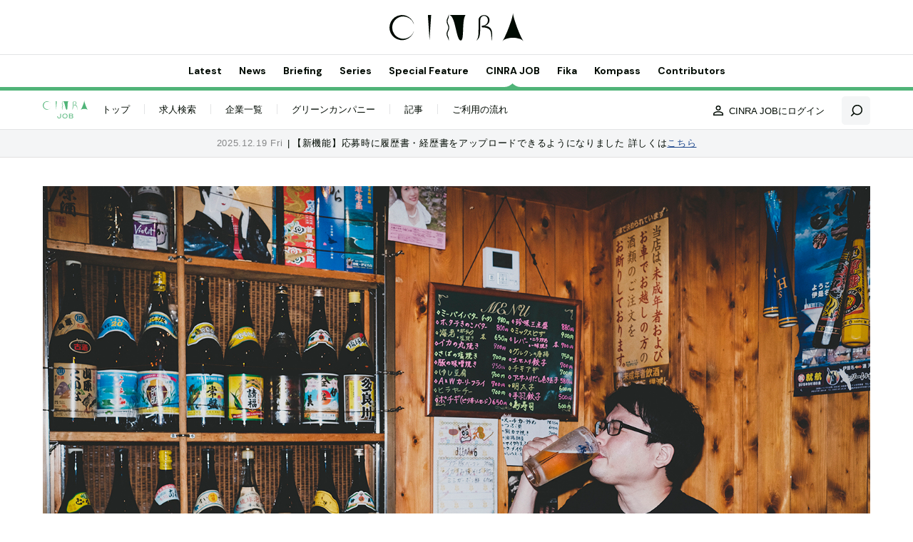

--- FILE ---
content_type: application/javascript
request_url: https://job.cinra.net/_nuxt/js/d3210f3ad9225ee79d49.js
body_size: 58175
content:
(window.webpackJsonp=window.webpackJsonp||[]).push([["app"],{"/8YO":function(t,e,n){"use strict";n("tkto"),n("TeQF"),n("5DmW"),n("FZtP"),n("27RR");var r=n("lSNA"),i=n.n(r),o=(n("rB9j"),n("UxlC"),n("4l63"),n("yq1k"),n("pNMO"),n("4Brf"),n("07d7"),n("5s+n"),n("L2JU"));function a(t,e){var n=Object.keys(t);if(Object.getOwnPropertySymbols){var r=Object.getOwnPropertySymbols(t);e&&(r=r.filter((function(e){return Object.getOwnPropertyDescriptor(t,e).enumerable}))),n.push.apply(n,r)}return n}e.a={computed:function(t){for(var e=1;e<arguments.length;e++){var n=null!=arguments[e]?arguments[e]:{};e%2?a(Object(n),!0).forEach((function(e){i()(t,e,n[e])})):Object.getOwnPropertyDescriptors?Object.defineProperties(t,Object.getOwnPropertyDescriptors(n)):a(Object(n)).forEach((function(e){Object.defineProperty(t,e,Object.getOwnPropertyDescriptor(n,e))}))}return t}({},Object(o.d)({pageInfo:function(t){return t.pageInfo}})),head:function(){var t=this.pageInfo.meta,e=this.pageInfo.canonical||"",n=this.pageInfo.post_status||"",r=(this.pageInfo.google_for_jobs,this.pageInfo.google_for_article_credit,{});"jsonld-".concat(this._uid);function i(t){return t.replace(/&#(\d+);/g,(function(t,e){var n=parseInt(e,10);return[60,62].includes(n)?"":String.fromCharCode(n)}))}return r.title=i(this.pageInfo.meta.title||""),r.meta=[{hid:"description",name:"description",content:i(t.description||"")},{hid:"og:title",property:"og:title",content:i(t.ogp["og:title"]||"")},{hid:"og:description",property:"og:description",content:i(t.ogp["og:description"]||"")},{hid:"og:image",property:"og:image",content:t.ogp["og:image"]||""},{hid:"og:site_name",property:"og:site_name",content:t.ogp["og:site_name"]||""},{hid:"og:url",property:"og:url",content:t.ogp["og:url"]||""},{hid:"twitter:title",name:"twitter:title",content:i(t.ogp["twitter:title"]||"")},{hid:"twitter:description",name:"twitter:description",content:i(t.ogp["twitter:description"]||"")},{hid:"twitter:url",name:"twitter:url",content:t.ogp["twitter:url"]||""},{hid:"twitter:card",name:"twitter:card",content:"summary_large_image"},{hid:"twitter:image",name:"twitter:image",content:t.ogp["twitter:image"]||""}],(this.pageInfo.is_404||"protected"===n)&&r.meta.push({hid:"robots",name:"robots",content:"noindex"}),r.link=[{hid:"canonical",rel:"canonical",href:e}],r.script=[],window&&!window.Promise&&r.script.push({src:"//www.promisejs.org/polyfills/promise-7.0.4.min.js"}),r},methods:{}}},0:function(t,e,n){t.exports=n("BqDt")},"06H/":function(t,e){t.exports="[data-uri]"},"0Gvr":function(t,e,n){"use strict";var r={tag:"デザイナー",image:{src:"https://placehold.jp/354x236.png",description:""},category:{path:"/",text:"IDEO"},title:"アートディレクター",description:"国内外の様々な賞を受賞する、映像のプロフェッショナル集団",company:{name:"Qetic株式会社",icon:{src:"https://placehold.jp/36x14.png",description:""}}},i=[{role:"取材・文",name:"村上広大"},{role:"撮影",name:"きくちよしみ",link:""},{role:"編集",name:"坂本怜央（CINRA）"}],o={name:"IDEO TOKYO",icon:{src:"",description:""}},a={image:{src:"http://placehold.it/240x160",description:""},title:"アイテム名",titleSub:"",description:"10代をアメリカとトルコで過ごし、ニューヨークの大学で文化人類学を学ぶ。卒業後は日本の大手広告代理店にてコピーライターとして勤務し、ロンドン大学セントラル・セント・マーティンズにてイノベーション経営学修士号を取得。幸せに関する自身の研究をロンドンのTEDxHackneyで発表した経験も持つ。2016年にIDEO Tokyoにデザイン・リサーチャーとして入社し、企業の課題をデザイン思考のアプローチで解決する。"},s=[{dt:"雇用形態",dd:"インターン"},{dt:"勤務地",dd:"〒150-0001<br>東京都渋谷区神宮前5-6-5<br>Path表参道A棟3F"},{dt:"最寄り駅",dd:"東京メトロ各線『表参道』駅　徒歩3分<br>東京メトロ各線『明治神宮前』駅　徒歩3分"},{dt:"etc",dd:"<p>壁を超えてチームを形成するオープンな風土が私たちの特徴です。</p><p>■様々な言語でのコミュニケーション<br>メンバー・パートナー含めmonopoには様々な人種の人が行き交いします。コミュニケーション言語は日本語・英語が中心ですが、中にはフランス語なども飛び交う会社です。いろいろな文化・言語の壁を超えてチームを形成する風土ができあがっています。</p><p>■monopo night<br>月1回第二金曜夜に、オフィスで開催されるクリエータが中心に集まるパーティ</p><p>■monopo catering<br>毎週水曜日に行われるブランチパーティ</p>"},{dt:"HP",dd:'<p><a href="#" target="_blank">http://www.rmd.co.jp/</a><br><a href="#" target="_blank">http://www.rmd.co.jp/</a></p>'}],p=[{large:!0,name:"堤 惠理",link:"",position:"デザインリード / シニアデザインリサーチャー"}],c={image:{src:"http://placehold.it/240x160",description:""},name:"堤 惠理",nameSub:"つつみ えり",position:"デザインリード / シニアデザインリサーチャー",description:"10代をアメリカとトルコで過ごし、ニューヨークの大学で文化人類学を学ぶ。卒業後は日本の大手広告代理店にてコピーライターとして勤務し、ロンドン大学セントラル・セント・マーティンズにてイノベーション経営学修士号を取得。幸せに関する自身の研究をロンドンのTEDxHackneyで発表した経験も持つ。2016年にIDEO Tokyoにデザイン・リサーチャーとして入社し、企業の課題をデザイン思考のアプローチで解決する。"},l=n("U9WO"),u=n.n(l),d=n("xuFl"),m=n.n(d),f=[{src:m.a,description:"sample",contents:{tag:"特集",category:{path:"/",text:"私としごと"},title:"「好き」に貪欲に。元コピーライターがIDEOでデザインリサーチャーになった理由",company:{large:!0,name:"IDEO TOKYO",icon:{src:u.a,description:""}},person:[{large:!0,name:"堤 惠理",position:"デザインリード / シニアデザインリサーチャー"}]}},{src:m.a,description:"sample",contents:{tag:"特集",category:{path:"/",text:"シリーズ"},title:"サンプル記事サンプル記事サンプル記事サンプル記事サンプル記事サンプル記事",company:{large:!0,name:"IDEO TOKYO",icon:{src:u.a,description:""}},person:[{large:!0,name:"JOB 太郎",position:"デザインリード / シニアデザインリサーチャー"}]}}],g={colorbox:{title:"マイページでできること",items:["・応募に必要な基本情報の登録/更新","・応募情報の下書き保存","・求人 / 記事のお気に入り登録","・応募企業履歴の閲覧"]},split:{items:[{left:'<div><img src="placehold.it/230x230" alt="" /></div>',right:'<h3>企業の魅力の引き出し方が豊富！</h3><p>800社以上とお付き合いがある経験を活かし、御社ならではの魅力を引き出します。プロの編集者がヒアリングして制作する独自の求人ページのほか、企業の取り組みや想いをインタビュー形式で紹介する「特集記事」など、手法も多種多様。当サイト内だけでなく、御社の採用戦略の考案や採用コンテンツの編集なども含め、全面的にサポートが可能です。</p><p><span class="caption">※サービス内容によって、別途料金がかかります。</span></p>'},{left:'<div><img src="placehold.it/230x230" alt="" /></div>',right:'<h3>クリエイティブ感度の高い人が集まる！</h3><p>クリエイターに役立つ連載記事やコラムも発信しているCINRA.JOB。そのため、クリエイティブ感度の高い方がサイトに訪れます。記事をきっかけに求人情報にも興味を持ち、転職に至ったケースも少なくありません。読者層も、20代から30代の業界経験者・未経験者、新卒、インターン希望の学生などさまざま。幅広い層の意欲的な人材の採用が可能です。</p><p><span class="caption">※サービス内容によって、別途料金がかかります。</span></p>'},{left:'<div><img src="placehold.it/230x230" alt="" /></div>',right:'<h3>CINRAならではの有益な情報発信！</h3><p>日本最大級のカルチャーメディア「CINRA.NET」の運営をはじめ、クリエイティブエージェンシーとしても活動するCINRA。経験豊富な営業・ディレクター・デザイナー・編集者・エンジニアが、CINRA.JOBを運営しています。クリエイティブ業界で10年以上の実績があるからこそ、培ったノウハウやキャッチアップしたトレンドなど、有益な情報を提供できます。</p><p><span class="caption">※サービス内容によって、別途料金がかかります。</span></p>'}]},table:{}};e.a={components:{},data:function(){return{$_mock_wywisygModule:g,$_mock_card:r,$_mock_credit:i,$_mock_company:o,$_mock_favoriteItem:a,$_mock_listDefine:s,$_mock_personLarge:p,$_mock_profile:c,$_mock_slides:f}},computed:{},asyncData:function(){},fetch:function(){},mounted:function(){},methods:{}}},1:function(t,e){},10:function(t,e){},"1ICZ":function(t,e,n){"use strict";e.a={data:function(){return{isLoaded:!1}},methods:{imageProgress:function(t){var e=t.images[0];this.isLoaded=e.isLoaded}}}},2:function(t,e){},"2DPv":function(t,e){t.exports="[data-uri]"},"2tRl":function(t,e,n){"use strict";(function(t){var e=n("RIqP"),r=n.n(e),i=(n("rB9j"),n("UxlC"),n("Kw5r")),o=n("ga1t"),a=n.n(o),s=n("BO/R"),p=n.n(s),c=n("ehos"),l={install:function(e){var n={breakpoints:{sp:1023}},i=e.observable({body:document.body,width:t.innerWidth,height:t.innerHeight,pageYOffset:t.pageYOffset,isMobile:t.matchMedia("(max-width: ".concat(n.breakpoints.sp,"px)")).matches});t.addEventListener("scroll",Object(c.throttle)(10,(function(){i.pageYOffset=t.pageYOffset}))),t.addEventListener("resize",Object(c.debounce)(500,(function(){i.width=t.innerWidth,i.height=t.innerHeight,i.isMobile=t.matchMedia("(max-width: ".concat(n.breakpoints.sp,"px)")).matches})));e.prototype.$window=i,e.prototype.$config=n,e.prototype.$sanitize=function(t){var e=arguments.length>1&&void 0!==arguments[1]?arguments[1]:{},n={allowedTags:["h1","h2","h3","h4","h5","h6","p","a","b","i","strong","em","strike","pre","code","br","hr","span","img","picture","source","figure","figcaption","blockquote","div","section","table","thead","caption","tbody","tr","th","td","ul","ol","nl","li","dl","dt","dd","iframe","twitter-widget","video"],allowedAttributes:{h1:["class"],h2:["id","class"],h3:["class"],h4:["class"],h5:["class"],h6:["class"],p:["class","lang","dir"],br:["class"],a:["href","name","target","rel","aria-*","data-*","class"],span:["class"],img:["src","alt","srcset","class","aria-*","data-*"],source:["media","srcset","src"],figure:["class"],figcaption:["class"],blockquote:["class","id","style","data-tweet-id","cite","data-video-id"],div:["id","class"],section:["id","class"],ul:["class"],li:["class"],dl:["class"],dt:["class"],dd:["class"],iframe:["src","width","height","webkitallowfullscreen","mozallowfullscreen","allowfullscreen"],video:["class","muted","autoplay","playsinline","loop","width","height"]},selfClosing:["input","link","meta","br"],allowedIframeHostnames:["platform.twitter.com","twitter.com","t.co","www.youtube.com","player.vimeo.com","www.instagram.com"],allowedScriptHostnames:["www.tiktok.com"],allowedSchemes:["data","http","https"]};return e.autobreak&&(n.textFilter=function(t){return t.replace(/\r\n|\n|\r/g,"<br>")}),p()(t,n)},e.prototype.$dig=function(){var t=arguments;return a.a.apply(void 0,r()(t))||""}}};i.default.use(l)}).call(this,n("yLpj"))},3:function(t,e){},4:function(t,e){},"4JFE":function(t,e,n){t.exports=n.p+"fonts/SF-Pro-Display-Black.37b7201.otf"},"4dYD":function(t,e,n){"use strict";n.r(e),e.default=function(t){t.app,t.store,t.route,t.redirect}},5:function(t,e){},6:function(t,e){},"6+1p":function(t,e,n){"use strict";n.d(e,"k",(function(){return y})),n.d(e,"m",(function(){return _})),n.d(e,"l",(function(){return w})),n.d(e,"e",(function(){return v})),n.d(e,"b",(function(){return k})),n.d(e,"s",(function(){return j})),n.d(e,"g",(function(){return I})),n.d(e,"h",(function(){return O})),n.d(e,"d",(function(){return P})),n.d(e,"r",(function(){return z})),n.d(e,"j",(function(){return S})),n.d(e,"t",(function(){return D})),n.d(e,"o",(function(){return L})),n.d(e,"q",(function(){return C})),n.d(e,"f",(function(){return A})),n.d(e,"c",(function(){return T})),n.d(e,"i",(function(){return E})),n.d(e,"p",(function(){return $})),n.d(e,"a",(function(){return W})),n.d(e,"v",(function(){return H})),n.d(e,"n",(function(){return G})),n.d(e,"u",(function(){return J}));n("pjDv"),n("pNMO"),n("4Brf"),n("0oug"),n("5DmW"),n("FZtP"),n("27RR");var r=n("cDf5"),i=n.n(r),o=n("yXPU"),a=n.n(o),s=n("lSNA"),p=n.n(s),c=n("J4zp"),l=n.n(c),u=n("o0o1"),d=n.n(u),m=(n("E9XD"),n("TeQF"),n("T63A"),n("07d7"),n("5s+n"),n("sMBO"),n("ma9I"),n("2B1R"),n("tkto"),n("4mDm"),n("PKPk"),n("3bBZ"),n("+2oP"),n("rB9j"),n("UxlC"),n("LKBx"),n("hByQ"),n("TWNs"),n("JfAA"),n("oVuX"),n("OM9Z"),n("yq1k"),n("JTJg"),n("Kw5r")),f=n("Rikb");function g(t,e){var n=Object.keys(t);if(Object.getOwnPropertySymbols){var r=Object.getOwnPropertySymbols(t);e&&(r=r.filter((function(e){return Object.getOwnPropertyDescriptor(t,e).enumerable}))),n.push.apply(n,r)}return n}function h(t){for(var e=1;e<arguments.length;e++){var n=null!=arguments[e]?arguments[e]:{};e%2?g(Object(n),!0).forEach((function(e){p()(t,e,n[e])})):Object.getOwnPropertyDescriptors?Object.defineProperties(t,Object.getOwnPropertyDescriptors(n)):g(Object(n)).forEach((function(e){Object.defineProperty(t,e,Object.getOwnPropertyDescriptor(n,e))}))}return t}function b(t,e){var n="undefined"!=typeof Symbol&&t[Symbol.iterator]||t["@@iterator"];if(!n){if(Array.isArray(t)||(n=function(t,e){if(!t)return;if("string"==typeof t)return x(t,e);var n=Object.prototype.toString.call(t).slice(8,-1);"Object"===n&&t.constructor&&(n=t.constructor.name);if("Map"===n||"Set"===n)return Array.from(t);if("Arguments"===n||/^(?:Ui|I)nt(?:8|16|32)(?:Clamped)?Array$/.test(n))return x(t,e)}(t))||e&&t&&"number"==typeof t.length){n&&(t=n);var r=0,i=function(){};return{s:i,n:function(){return r>=t.length?{done:!0}:{done:!1,value:t[r++]}},e:function(t){throw t},f:i}}throw new TypeError("Invalid attempt to iterate non-iterable instance.\nIn order to be iterable, non-array objects must have a [Symbol.iterator]() method.")}var o,a=!0,s=!1;return{s:function(){n=n.call(t)},n:function(){var t=n.next();return a=t.done,t},e:function(t){s=!0,o=t},f:function(){try{a||null==n.return||n.return()}finally{if(s)throw o}}}}function x(t,e){(null==e||e>t.length)&&(e=t.length);for(var n=0,r=new Array(e);n<e;n++)r[n]=t[n];return r}function y(t){m.default.config.errorHandler&&m.default.config.errorHandler(t)}function _(t){return t.then((function(t){return t.default||t}))}function w(t){return t.$options&&"function"==typeof t.$options.fetch&&!t.$options.fetch.length}function v(t){var e,n=arguments.length>1&&void 0!==arguments[1]?arguments[1]:[],r=t.$children||[],i=b(r);try{for(i.s();!(e=i.n()).done;){var o=e.value;o.$fetch?n.push(o):o.$children&&v(o,n)}}catch(t){i.e(t)}finally{i.f()}return n}function k(t,e){if(e||!t.options.__hasNuxtData){var n=t.options._originDataFn||t.options.data||function(){return{}};t.options._originDataFn=n,t.options.data=function(){var r=n.call(this,this);return this.$ssrContext&&(e=this.$ssrContext.asyncData[t.cid]),h(h({},r),e)},t.options.__hasNuxtData=!0,t._Ctor&&t._Ctor.options&&(t._Ctor.options.data=t.options.data)}}function j(t){return t.options&&t._Ctor===t||(t.options?(t._Ctor=t,t.extendOptions=t.options):(t=m.default.extend(t))._Ctor=t,!t.options.name&&t.options.__file&&(t.options.name=t.options.__file)),t}function I(t){var e=arguments.length>1&&void 0!==arguments[1]&&arguments[1],n=arguments.length>2&&void 0!==arguments[2]?arguments[2]:"components";return Array.prototype.concat.apply([],t.matched.map((function(t,r){return Object.keys(t[n]).map((function(i){return e&&e.push(r),t[n][i]}))})))}function O(t){var e=arguments.length>1&&void 0!==arguments[1]&&arguments[1];return I(t,e,"instances")}function P(t,e){return Array.prototype.concat.apply([],t.matched.map((function(t,n){return Object.keys(t.components).reduce((function(r,i){return t.components[i]?r.push(e(t.components[i],t.instances[i],t,i,n)):delete t.components[i],r}),[])})))}function z(t,e){return Promise.all(P(t,function(){var t=a()(d.a.mark((function t(n,r,i,o){return d.a.wrap((function(t){for(;;)switch(t.prev=t.next){case 0:if("function"!=typeof n||n.options){t.next=4;break}return t.next=3,n();case 3:n=t.sent;case 4:return i.components[o]=n=j(n),t.abrupt("return","function"==typeof e?e(n,r,i,o):n);case 6:case"end":return t.stop()}}),t)})));return function(e,n,r,i){return t.apply(this,arguments)}}()))}function S(t){return M.apply(this,arguments)}function M(){return(M=a()(d.a.mark((function t(e){return d.a.wrap((function(t){for(;;)switch(t.prev=t.next){case 0:if(e){t.next=2;break}return t.abrupt("return");case 2:return t.next=4,z(e);case 4:return t.abrupt("return",h(h({},e),{},{meta:I(e).map((function(t,n){return h(h({},t.options.meta),(e.matched[n]||{}).meta)}))}));case 5:case"end":return t.stop()}}),t)})))).apply(this,arguments)}function D(t,e){return N.apply(this,arguments)}function N(){return(N=a()(d.a.mark((function t(e,n){var r,o,a,s;return d.a.wrap((function(t){for(;;)switch(t.prev=t.next){case 0:return e.context||(e.context={isStatic:!1,isDev:!1,isHMR:!1,app:e,store:e.store,payload:n.payload,error:n.error,base:e.router.options.base,env:{WP_REST_BASE_URL:"https://job.cinra.net/wp-json/wp/v2/",FIREBASE_DB_URL:"https://cinrajob-mypage-production.firebaseio.com",SESSION_COOKIE_NAME:"cinra_job_v3_session"}},n.req&&(e.context.req=n.req),n.res&&(e.context.res=n.res),n.ssrContext&&(e.context.ssrContext=n.ssrContext),e.context.redirect=function(t,n,r){if(t){e.context._redirected=!0;var o=i()(n);if("number"==typeof t||"undefined"!==o&&"object"!==o||(r=n||{},n=t,o=i()(n),t=302),"object"===o&&(n=e.router.resolve(n).route.fullPath),!/(^[.]{1,2}\/)|(^\/(?!\/))/.test(n))throw n=Object(f.d)(n,r),window.location.replace(n),new Error("ERR_REDIRECT");e.context.next({path:n,query:r,status:t})}},e.context.nuxtState=window.__NUXT__),t.next=3,Promise.all([S(n.route),S(n.from)]);case 3:r=t.sent,o=l()(r,2),a=o[0],s=o[1],n.route&&(e.context.route=a),n.from&&(e.context.from=s),e.context.next=n.next,e.context._redirected=!1,e.context._errored=!1,e.context.isHMR=!1,e.context.params=e.context.route.params||{},e.context.query=e.context.route.query||{};case 15:case"end":return t.stop()}}),t)})))).apply(this,arguments)}function L(t,e){return!t.length||e._redirected||e._errored?Promise.resolve():C(t[0],e).then((function(){return L(t.slice(1),e)}))}function C(t,e){var n;return(n=2===t.length?new Promise((function(n){t(e,(function(t,r){t&&e.error(t),n(r=r||{})}))})):t(e))&&n instanceof Promise&&"function"==typeof n.then?n:Promise.resolve(n)}function A(t,e){if("hash"===e)return window.location.hash.replace(/^#\//,"");t=decodeURI(t).slice(0,-1);var n=decodeURI(window.location.pathname);t&&n.startsWith(t)&&(n=n.slice(t.length));var r=(n||"/")+window.location.search+window.location.hash;return Object(f.c)(r)}function T(t,e){return function(t,e){for(var n=new Array(t.length),r=0;r<t.length;r++)"object"===i()(t[r])&&(n[r]=new RegExp("^(?:"+t[r].pattern+")$",F(e)));return function(e,r){for(var i="",o=e||{},a=(r||{}).pretty?R:encodeURIComponent,s=0;s<t.length;s++){var p=t[s];if("string"!=typeof p){var c=o[p.name||"pathMatch"],l=void 0;if(null==c){if(p.optional){p.partial&&(i+=p.prefix);continue}throw new TypeError('Expected "'+p.name+'" to be defined')}if(Array.isArray(c)){if(!p.repeat)throw new TypeError('Expected "'+p.name+'" to not repeat, but received `'+JSON.stringify(c)+"`");if(0===c.length){if(p.optional)continue;throw new TypeError('Expected "'+p.name+'" to not be empty')}for(var u=0;u<c.length;u++){if(l=a(c[u]),!n[s].test(l))throw new TypeError('Expected all "'+p.name+'" to match "'+p.pattern+'", but received `'+JSON.stringify(l)+"`");i+=(0===u?p.prefix:p.delimiter)+l}}else{if(l=p.asterisk?Z(c):a(c),!n[s].test(l))throw new TypeError('Expected "'+p.name+'" to match "'+p.pattern+'", but received "'+l+'"');i+=p.prefix+l}}else i+=p}return i}}(function(t,e){var n,r=[],i=0,o=0,a="",s=e&&e.delimiter||"/";for(;null!=(n=U.exec(t));){var p=n[0],c=n[1],l=n.index;if(a+=t.slice(o,l),o=l+p.length,c)a+=c[1];else{var u=t[o],d=n[2],m=n[3],f=n[4],g=n[5],h=n[6],b=n[7];a&&(r.push(a),a="");var x=null!=d&&null!=u&&u!==d,y="+"===h||"*"===h,_="?"===h||"*"===h,w=n[2]||s,v=f||g;r.push({name:m||i++,prefix:d||"",delimiter:w,optional:_,repeat:y,partial:x,asterisk:Boolean(b),pattern:v?B(v):b?".*":"[^"+Y(w)+"]+?"})}}o<t.length&&(a+=t.substr(o));a&&r.push(a);return r}(t,e),e)}function E(t,e){var n={},r=h(h({},t),e);for(var i in r)String(t[i])!==String(e[i])&&(n[i]=!0);return n}function $(t){var e;if(t.message||"string"==typeof t)e=t.message||t;else try{e=JSON.stringify(t,null,2)}catch(n){e="[".concat(t.constructor.name,"]")}return h(h({},t),{},{message:e,statusCode:t.statusCode||t.status||t.response&&t.response.status||500})}window.onNuxtReadyCbs=[],window.onNuxtReady=function(t){window.onNuxtReadyCbs.push(t)};var U=new RegExp(["(\\\\.)","([\\/.])?(?:(?:\\:(\\w+)(?:\\(((?:\\\\.|[^\\\\()])+)\\))?|\\(((?:\\\\.|[^\\\\()])+)\\))([+*?])?|(\\*))"].join("|"),"g");function R(t,e){var n=e?/[?#]/g:/[/?#]/g;return encodeURI(t).replace(n,(function(t){return"%"+t.charCodeAt(0).toString(16).toUpperCase()}))}function Z(t){return R(t,!0)}function Y(t){return t.replace(/([.+*?=^!:${}()[\]|/\\])/g,"\\$1")}function B(t){return t.replace(/([=!:$/()])/g,"\\$1")}function F(t){return t&&t.sensitive?"":"i"}function W(t,e,n){t.$options[e]||(t.$options[e]=[]),t.$options[e].includes(n)||t.$options[e].push(n)}var H=f.b,G=(f.e,f.a);function J(t){try{window.history.scrollRestoration=t}catch(t){}}},"6HIR":function(t,e,n){"use strict";n.d(e,"a",(function(){return r}));n("sMBO");function r(t){for(var e=null,n=this.$parent||this.$root;n&&!e;)n.$options.name===t&&(e=n),n=n.$parent;return e}},7:function(t,e){},"7Qib":function(t,e,n){"use strict";n.d(e,"e",(function(){return c})),n.d(e,"d",(function(){return l})),n.d(e,"c",(function(){return u})),n.d(e,"b",(function(){return d})),n.d(e,"a",(function(){return m}));n("pNMO"),n("5DmW"),n("FZtP"),n("27RR");var r=n("lSNA"),i=n.n(r),o=n("RIqP"),a=n.n(o);n("rB9j"),n("EnZy"),n("UxlC"),n("TeQF"),n("2B1R"),n("E9XD"),n("ma9I"),n("tkto"),n("+2oP"),n("yXV3");function s(t,e){var n=Object.keys(t);if(Object.getOwnPropertySymbols){var r=Object.getOwnPropertySymbols(t);e&&(r=r.filter((function(e){return Object.getOwnPropertyDescriptor(t,e).enumerable}))),n.push.apply(n,r)}return n}function p(t){for(var e=1;e<arguments.length;e++){var n=null!=arguments[e]?arguments[e]:{};e%2?s(Object(n),!0).forEach((function(e){i()(t,e,n[e])})):Object.getOwnPropertyDescriptors?Object.defineProperties(t,Object.getOwnPropertyDescriptors(n)):s(Object(n)).forEach((function(e){Object.defineProperty(t,e,Object.getOwnPropertyDescriptor(n,e))}))}return t}var c=function(t){var e=t.replace(/^\?/,"").split("&").map((function(t){return t.split("=")})).filter((function(t){return t[0]}));return a()(e).reduce((function(t,e){var n=e[0].replace("[]","");return p(p({},t),{},i()({},n,(/\[\]$/.test(e[0])?t[n]?t[n].concat(e[1]):[e[1]]:e[1])||""))}),{})},l=function(t){var e=t.date,n=t.format,r=new Date(e);return n||(n="YYYY-MM-DD hh:mm:ss"),n=(n=(n=(n=(n=(n=(n=n.replace(/YYYY/g,r.getFullYear())).replace(/NNN/g,["Jan","Feb","Mar","Apr","May","Jun","Jul","Aug","Sep","Oct","Nov","Dec"][r.getMonth()])).replace(/MM/g,("0"+(r.getMonth()+1)).slice(-2))).replace(/DD/g,("0"+r.getDate()).slice(-2))).replace(/hh/g,("0"+r.getHours()).slice(-2))).replace(/mm/g,("0"+r.getMinutes()).slice(-2))).replace(/ss/g,("0"+r.getSeconds()).slice(-2))},u=function(t,e){var n=document,r=e||n.cookie||"",i=t+"=",o=null,a=r.indexOf(i);if(-1!=a){var s=a+i.length,p=r.indexOf(";",s);-1==p&&(p=r.length),o=decodeURIComponent(r.substring(s,p))}return o},d=function(t){return t&&"string"==typeof t?t.replace(/[Ａ-Ｚａ-ｚ０-９]/g,(function(t){return String.fromCharCode(t.charCodeAt(0)-65248)})).replace(/　/g," "):t},m=function(t){var e=arguments.length>1&&void 0!==arguments[1]?arguments[1]:20;if(!t||"string"!=typeof t||"number"!=typeof e)return t;for(var n=0,r="",i=0;i<t.length;i++){var o=t.charCodeAt(i);(n+=o>=0&&o<129||63728===o||o>=65377&&o<65440||o>=63729&&o<63732?1:2)<=e&&(r+=t[i]||"")}return r.length<t.length?"".concat(r,"..."):r}},"7jYB":function(t,e,n){"use strict";n.r(e),n.d(e,"state",(function(){return s})),n.d(e,"mutations",(function(){return p})),n.d(e,"actions",(function(){return c})),n.d(e,"getters",(function(){return l}));var r=n("yXPU"),i=n.n(r),o=n("o0o1"),a=n.n(o),s=function(){return{options:{pickup_company:[],option_company:[],editors_pick:[]}}},p={setOptions:function(t,e){var n=e.res,r=n&&n.data||{};t.options=r}},c={fetch:function(t,e){var n=this,r=t.commit,o=e.params;return i()(a.a.mark((function t(){var e;return a.a.wrap((function(t){for(;;)switch(t.prev=t.next){case 0:return t.next=2,n.$wp.fetchOptions({params:o});case 2:return e=t.sent,r("setOptions",{res:e}),t.abrupt("return",e);case 5:case"end":return t.stop()}}),t)})))()}},l={}},8:function(t,e){},"81vN":function(t,e,n){"use strict";var r={};r.authenticated=n("EQmw"),r.authenticated=r.authenticated.default||r.authenticated,r.authPosts=n("4dYD"),r.authPosts=r.authPosts.default||r.authPosts,r.global=n("W6Pu"),r.global=r.global.default||r.global,r.restrictDirectAccess=n("Wd8I"),r.restrictDirectAccess=r.restrictDirectAccess.default||r.restrictDirectAccess,r.routeguard=n("p1F/"),r.routeguard=r.routeguard.default||r.routeguard,e.a=r},"84qc":function(t,e,n){"use strict";n("pNMO"),n("TeQF"),n("5DmW"),n("FZtP"),n("27RR");var r=n("yXPU"),i=n.n(r),o=n("lSNA"),a=n.n(o),s=n("o0o1"),p=n.n(s),c=(n("07d7"),n("5s+n"),n("rB9j"),n("EnZy"),n("tkto"),n("iqUP")),l=n.n(c),u=n("L2JU");function d(t,e){var n=Object.keys(t);if(Object.getOwnPropertySymbols){var r=Object.getOwnPropertySymbols(t);e&&(r=r.filter((function(e){return Object.getOwnPropertyDescriptor(t,e).enumerable}))),n.push.apply(n,r)}return n}function m(t){for(var e=1;e<arguments.length;e++){var n=null!=arguments[e]?arguments[e]:{};e%2?d(Object(n),!0).forEach((function(e){a()(t,e,n[e])})):Object.getOwnPropertyDescriptors?Object.defineProperties(t,Object.getOwnPropertyDescriptors(n)):d(Object(n)).forEach((function(e){Object.defineProperty(t,e,Object.getOwnPropertyDescriptor(n,e))}))}return t}e.a={data:function(){return{$_auth_currentUser:""}},computed:{},created:function(){},methods:m(m({},Object(u.b)({initializeUserDocument:"user/initializeUserDocument",sendVerifyMail:"user/sendVerifyMail",getCurrentUser:"user/getCurrentUser"})),{},{$_auth_errorHandler:function(t){var e;switch(/'user' of undefined/.test(t)&&(e="ユーザーが存在しません"),t.code){case 400:e="時間を置いて再度お試しください";break;case"auth/user-not-found":e="このメールアドレスは登録されていません";break;case"auth/weak-password":e="パスワードは6文字以上を設定してください";break;case"auth/email-already-in-use":e='このメールアドレスは既に登録されています<br><a href="/my/login/">こちら</a>からログインしてください';break;case"auth/invalid-email":case"auth/wrong-password":e="メールアドレス/パスワードが誤っています";break;default:e="エラーが発生しました。回線状況の良い環境で、再度アクセス・ログインをお試しください。"}return Promise.reject(new Error(e))},$_auth_initializeUser:function(t){var e=this;return i()(p.a.mark((function n(){var r,i;return p.a.wrap((function(n){for(;;)switch(n.prev=n.next){case 0:return r={basic:m({},t)},n.next=3,l.a.auth().currentUser;case 3:return i=n.sent,n.next=6,e.initializeUserDocument({user:i,newProfile:r});case 6:return n.abrupt("return",i);case 7:case"end":return n.stop()}}),n)})))()},$_auth_signupWithEmailAndPassword:function(t){var e=this;return i()(p.a.mark((function n(){var r,o;return p.a.wrap((function(n){for(;;)switch(n.prev=n.next){case 0:return r={email:t.email,name_first:t.name_first,name_last:t.name_last,kana_first:t.kana_first,kana_last:t.kana_last,birth_year:t.birth_year,birth_month:t.birth_month,birth_day:t.birth_day,mailmagazine:!1},n.next=3,l.a.auth().createUserWithEmailAndPassword(t.email,t.password).then(i()(p.a.mark((function t(){var n;return p.a.wrap((function(t){for(;;)switch(t.prev=t.next){case 0:return t.next=2,e.$_auth_initializeUser(r);case 2:return n=t.sent,t.next=5,e.sendVerifyMail({user:n});case 5:return t.abrupt("return",n);case 6:case"end":return t.stop()}}),t)})))).catch(e.$_auth_errorHandler);case 3:return o=n.sent,n.abrupt("return",o);case 5:case"end":return n.stop()}}),n)})))()},$_auth_signupWithFacebookProvider:function(){var t=this;return i()(p.a.mark((function e(){var n,r,i,o;return p.a.wrap((function(e){for(;;)switch(e.prev=e.next){case 0:return e.next=2,l.a.auth().currentUser;case 2:return n=e.sent,r=(t.$dig(n,"displayName")||"").split(" "),i={email:t.$dig(n,"email"),name_first:r[1],name_last:r[0],mailmagazine:!1},e.next=7,t.$_auth_initializeUser(i);case 7:return o=e.sent,e.abrupt("return",o);case 9:case"end":return e.stop()}}),e)})))()},$_auth_loginWithEmailAndPassword:function(t){var e=this,n=t.email,r=t.password;return i()(p.a.mark((function t(){var i;return p.a.wrap((function(t){for(;;)switch(t.prev=t.next){case 0:if(n&&r){t.next=2;break}return t.abrupt("return",Promise.reject(new Error("メールアドレス/パスワードが入力されていません")));case 2:return t.next=4,e.$auth.loginWith("firebase",{email:n,password:r}).catch(e.$_auth_errorHandler);case 4:return t.sent,t.next=7,e.$auth.fetchUser().catch(e.$_auth_errorHandler);case 7:if(i=t.sent,!(i instanceof Object&&Object.keys(i).length)||i.emailVerified){t.next=15;break}return t.next=12,e.sendVerifyMail({user:i}).catch(e.$_auth_errorHandler);case 12:return t.next=14,e.$_auth_logout();case 14:return t.abrupt("return",Promise.reject(new Error("メールアドレスが未認証です<br>登録時のメールアドレスへ認証メールを再送信いたしました")));case 15:return t.next=17,e.initializeUserDocument({user:i});case 17:return e.$sentry.setUser({id:i.uid}),t.abrupt("return",!0);case 19:case"end":return t.stop()}}),t)})))()},$_auth_loginWithFacebookProvider:function(){var t=this;return i()(p.a.mark((function e(){return p.a.wrap((function(e){for(;;)switch(e.prev=e.next){case 0:return e.next=2,t.$auth.loginWith("firebase",{type:"facebook"}).catch(t.$_auth_errorHandler);case 2:if(e.sent,!(t.$auth.user instanceof Object&&t.$auth.user.isNewUser)){e.next=9;break}return e.next=6,t.$_auth_signupWithFacebookProvider();case 6:return e.next=8,t.$_auth_logout();case 8:return e.abrupt("return",{status:"signuped",message:"Facebookアカウントで新規登録を完了いたしました。<br>再度「Facebookでログイン」を押してログインしてください。",user:t.$auth.user});case 9:return t.$sentry.setUser({id:(t.$auth.user||{}).uid}),e.abrupt("return",{status:"loggedIn",message:"",user:t.$auth.user});case 11:case"end":return e.stop()}}),e)})))()},$_auth_reauthEmailAndPassword:function(t){var e=this,n=t.email,r=t.password;return i()(p.a.mark((function t(){var i,o,a;return p.a.wrap((function(t){for(;;)switch(t.prev=t.next){case 0:return t.next=2,l.a.auth().currentUser;case 2:return i=t.sent,o=l.a.auth.EmailAuthProvider.credential(n,r),t.next=6,i.reauthenticateWithCredential(o).catch(e.$_auth_errorHandler);case 6:return a=t.sent,t.abrupt("return",a);case 8:case"end":return t.stop()}}),t)})))()},$_auth_logout:function(){var t=this;return i()(p.a.mark((function e(){return p.a.wrap((function(e){for(;;)switch(e.prev=e.next){case 0:if(!Object.keys(t.$auth.user||{}).length){e.next=4;break}return e.next=4,t.$auth.logout();case 4:t.$sentry.setUser({});case 5:case"end":return e.stop()}}),e)})))()}})}},"8i+j":function(t,e,n){"use strict";n.r(e),function(t){n("SuFq");var e=n("lwsE"),r=n.n(e),i=n("7W2i"),o=n.n(i),a=n("a1gu"),s=n.n(a),p=n("Nsbk"),c=n.n(p);function l(t){var e=function(){if("undefined"==typeof Reflect||!Reflect.construct)return!1;if(Reflect.construct.sham)return!1;if("function"==typeof Proxy)return!0;try{return Boolean.prototype.valueOf.call(Reflect.construct(Boolean,[],(function(){}))),!0}catch(t){return!1}}();return function(){var n,r=c()(t);if(e){var i=c()(this).constructor;n=Reflect.construct(r,arguments,i)}else n=r.apply(this,arguments);return s()(this,n)}}var u=n("HhgG");t.exports=function(t){o()(i,t);var e=l(i);function i(){return r()(this,i),e.call(this,{admin:null,config:n("SJ5V"),dbUrl:"https://cinrajob-mypage-production.firebaseio.com"})}return i}(u)}.call(this,n("3UD+")(t))},"8m68":function(t,e,n){"use strict";n.d(e,"b",(function(){return We})),n.d(e,"a",(function(){return z.a}));n("tkto"),n("pNMO"),n("TeQF"),n("5DmW"),n("FZtP"),n("27RR");var r=n("yXPU"),i=n.n(r),o=n("lSNA"),a=n.n(o),s=n("o0o1"),p=n.n(s),c=(n("sMBO"),n("E9XD"),n("2B1R"),n("zKZe"),n("07d7"),n("5s+n"),n("Kw5r")),l=n("L2JU"),u=n("L9YY"),d=n("jib7"),m=n.n(d),f=n("+S0Y"),g=n.n(f),h=(n("4mDm"),n("PKPk"),n("3bBZ"),n("jE9Z")),b=n("Rikb"),x=n("6+1p");"scrollRestoration"in window.history&&(Object(x.u)("manual"),window.addEventListener("beforeunload",(function(){Object(x.u)("auto")})),window.addEventListener("load",(function(){Object(x.u)("manual")})));function y(t,e){var n=Object.keys(t);if(Object.getOwnPropertySymbols){var r=Object.getOwnPropertySymbols(t);e&&(r=r.filter((function(e){return Object.getOwnPropertyDescriptor(t,e).enumerable}))),n.push.apply(n,r)}return n}function _(t){for(var e=1;e<arguments.length;e++){var n=null!=arguments[e]?arguments[e]:{};e%2?y(Object(n),!0).forEach((function(e){a()(t,e,n[e])})):Object.getOwnPropertyDescriptors?Object.defineProperties(t,Object.getOwnPropertyDescriptors(n)):y(Object(n)).forEach((function(e){Object.defineProperty(t,e,Object.getOwnPropertyDescriptor(n,e))}))}return t}var w=function(){return Object(x.m)(n.e("styles").then(n.bind(null,"6drR")))},v=function(){};c.default.use(h.a);var k={mode:"history",base:"/",linkActiveClass:"nuxt-link-active",linkExactActiveClass:"nuxt-link-exact-active",scrollBehavior:function(t,e,n){var r=!1,i=t!==e;n?r=n:i&&function(t){var e=Object(x.g)(t);if(1===e.length){var n=e[0].options;return!1!==(void 0===n?{}:n).scrollToTop}return e.some((function(t){var e=t.options;return e&&e.scrollToTop}))}(t)&&(r={x:0,y:0});var o=window.$nuxt;return(!i||t.path===e.path&&t.hash!==e.hash)&&o.$nextTick((function(){return o.$emit("triggerScroll")})),new Promise((function(e){o.$once("triggerScroll",(function(){if(t.hash){var n=t.hash;void 0!==window.CSS&&void 0!==window.CSS.escape&&(n="#"+window.CSS.escape(n.substr(1)));try{document.querySelector(n)&&(r={selector:n})}catch(t){}}e(r)}))}))},routes:[{path:"/404",component:w,name:"404"},{path:"/about",component:function(){return Object(x.m)(Promise.all([n.e("styles"),n.e("pages/about/index")]).then(n.bind(null,"gbKQ")))},name:"about"},{path:"/access-report",component:function(){return Object(x.m)(Promise.all([n.e("styles"),n.e("pages/access-report/index")]).then(n.bind(null,"lfaE")))},name:"access-report"},{path:"/apply",component:function(){return Object(x.m)(n.e("styles").then(n.bind(null,"fnYR")))},name:"apply"},{path:"/article",component:function(){return Object(x.m)(Promise.all([n.e("styles"),n.e("vendors.pages/article/_category/_slug.pages/article/index.pages/article/series/index.pages/company/i.40bf611d"),n.e("pages/article/index")]).then(n.bind(null,"DUv2")))},name:"article"},{path:"/ask",component:function(){return Object(x.m)(n.e("styles").then(n.bind(null,"n/l/")))},name:"ask"},{path:"/company",component:function(){return Object(x.m)(Promise.all([n.e("styles"),n.e("vendors.pages/article/_category/_slug.pages/article/index.pages/article/series/index.pages/company/i.40bf611d"),n.e("pages/company/index")]).then(n.bind(null,"kfZG")))},name:"company"},{path:"/contact",component:function(){return Object(x.m)(Promise.all([n.e("styles"),n.e("pages/contact/index")]).then(n.bind(null,"4pCV")))},name:"contact"},{path:"/event",component:function(){return Object(x.m)(n.e("styles").then(n.bind(null,"PoOu")))},name:"event"},{path:"/faq",component:function(){return Object(x.m)(Promise.all([n.e("styles"),n.e("pages/faq/index")]).then(n.bind(null,"yXK4")))},name:"faq"},{path:"/feature",component:function(){return Object(x.m)(n.e("styles").then(n.bind(null,"QFFv")))},name:"feature"},{path:"/for-company",component:function(){return Object(x.m)(Promise.all([n.e("styles"),n.e("pages/for-company/index")]).then(n.bind(null,"Nbiv")))},name:"for-company"},{path:"/green",component:function(){return Object(x.m)(Promise.all([n.e("styles"),n.e("pages/green/index")]).then(n.bind(null,"qHmw")))},name:"green"},{path:"/guide",component:function(){return Object(x.m)(Promise.all([n.e("styles"),n.e("pages/guide/index")]).then(n.bind(null,"l7sD")))},name:"guide"},{path:"/job",component:function(){return Object(x.m)(Promise.all([n.e("styles"),n.e("vendors.pages/article/_category/_slug.pages/article/index.pages/article/series/index.pages/company/i.40bf611d"),n.e("pages/job/index")]).then(n.bind(null,"IIpZ")))},name:"job"},{path:"/mail-magazine",component:function(){return Object(x.m)(n.e("styles").then(n.bind(null,"bd+n")))},name:"mail-magazine"},{path:"/maintenance",component:function(){return Object(x.m)(n.e("styles").then(n.bind(null,"DQgS")))},name:"maintenance"},{path:"/my",component:function(){return Object(x.m)(Promise.all([n.e("styles"),n.e("pages/my/index")]).then(n.bind(null,"A+8A")))},name:"my"},{path:"/news",component:function(){return Object(x.m)(Promise.all([n.e("styles"),n.e("vendors.pages/article/_category/_slug.pages/article/index.pages/article/series/index.pages/company/i.40bf611d"),n.e("pages/news/index")]).then(n.bind(null,"l2g/")))},name:"news"},{path:"/privacy",component:function(){return Object(x.m)(n.e("styles").then(n.bind(null,"9YXZ")))},name:"privacy"},{path:"/search",component:function(){return Object(x.m)(n.e("styles").then(n.bind(null,"7+Pf")))},name:"search"},{path:"/terms",component:function(){return Object(x.m)(n.e("styles").then(n.bind(null,"HEWN")))},name:"terms"},{path:"/test",component:function(){return Object(x.m)(n.e("styles").then(n.bind(null,"vYzv")))},name:"test"},{path:"/access-report/complete",component:function(){return Object(x.m)(n.e("styles").then(n.bind(null,"p5Gw")))},name:"access-report-complete"},{path:"/access-report/template",component:function(){return Object(x.m)(n.e("pages/access-report/template").then(n.bind(null,"eAIw")))},name:"access-report-template"},{path:"/article/series",component:function(){return Object(x.m)(Promise.all([n.e("styles"),n.e("vendors.pages/article/_category/_slug.pages/article/index.pages/article/series/index.pages/company/i.40bf611d"),n.e("pages/article/series/index")]).then(n.bind(null,"/eSz")))},name:"article-series"},{path:"/contact/company",component:function(){return Object(x.m)(Promise.all([n.e("styles"),n.e("pages/contact/company/index")]).then(n.bind(null,"yu3l")))},name:"contact-company"},{path:"/contact/complete",component:function(){return Object(x.m)(n.e("styles").then(n.bind(null,"bE5y")))},name:"contact-complete"},{path:"/contact/confirm",component:function(){return Object(x.m)(n.e("styles").then(n.bind(null,"R3em")))},name:"contact-confirm"},{path:"/contact/person",component:function(){return Object(x.m)(Promise.all([n.e("styles"),n.e("pages/contact/person/index")]).then(n.bind(null,"7bAh")))},name:"contact-person"},{path:"/faq/company",component:function(){return Object(x.m)(n.e("styles").then(n.bind(null,"shyb")))},name:"faq-company"},{path:"/faq/person",component:function(){return Object(x.m)(n.e("styles").then(n.bind(null,"Qm+E")))},name:"faq-person"},{path:"/my/applied",component:function(){return Object(x.m)(Promise.all([n.e("styles"),n.e("pages/my/applied/index")]).then(n.bind(null,"mn+T")))},name:"my-applied"},{path:"/my/concern",component:function(){return Object(x.m)(Promise.all([n.e("styles"),n.e("pages/my/concern/index")]).then(n.bind(null,"FZso")))},name:"my-concern"},{path:"/my/edit",component:function(){return Object(x.m)(Promise.all([n.e("styles"),n.e("pages/my/edit/index")]).then(n.bind(null,"g//o")))},name:"my-edit"},{path:"/my/forgot-password",component:function(){return Object(x.m)(n.e("styles").then(n.bind(null,"yppN")))},name:"my-forgot-password"},{path:"/my/leave",component:function(){return Object(x.m)(Promise.all([n.e("styles"),n.e("pages/my/leave/index")]).then(n.bind(null,"41ev")))},name:"my-leave"},{path:"/my/leave-success",component:function(){return Object(x.m)(n.e("styles").then(n.bind(null,"UsEO")))},name:"my-leave-success"},{path:"/my/login",component:function(){return Object(x.m)(n.e("styles").then(n.bind(null,"+GSR")))},name:"my-login"},{path:"/my/login-setting",component:function(){return Object(x.m)(n.e("styles").then(n.bind(null,"bH0o")))},name:"my-login-setting"},{path:"/my/mail-magazine",component:function(){return Object(x.m)(Promise.all([n.e("styles"),n.e("pages/my/mail-magazine/index")]).then(n.bind(null,"dbbt")))},name:"my-mail-magazine"},{path:"/my/newsletter",component:function(){return Object(x.m)(Promise.all([n.e("styles"),n.e("pages/my/newsletter/index")]).then(n.bind(null,"Ypio")))},name:"my-newsletter"},{path:"/my/reset-password",component:function(){return Object(x.m)(n.e("styles").then(n.bind(null,"JlfF")))},name:"my-reset-password"},{path:"/my/signup",component:function(){return Object(x.m)(Promise.all([n.e("styles"),n.e("pages/my/signup/index")]).then(n.bind(null,"/GcO")))},name:"my-signup"},{path:"/my/signup-success",component:function(){return Object(x.m)(n.e("styles").then(n.bind(null,"F/UY")))},name:"my-signup-success"},{path:"/my/template",component:function(){return Object(x.m)(n.e("pages/my/template").then(n.bind(null,"g4IJ")))},name:"my-template"},{path:"/terms/company",component:function(){return Object(x.m)(n.e("styles").then(n.bind(null,"Y7kK")))},name:"terms-company"},{path:"/terms/person",component:function(){return Object(x.m)(n.e("styles").then(n.bind(null,"LLM7")))},name:"terms-person"},{path:"/contact/company/template",component:function(){return Object(x.m)(n.e("pages/contact/company/template").then(n.bind(null,"aUDx")))},name:"contact-company-template"},{path:"/contact/person/template",component:function(){return Object(x.m)(n.e("pages/contact/person/template").then(n.bind(null,"cdfv")))},name:"contact-person-template"},{path:"/my/leave/template",component:function(){return Object(x.m)(n.e("pages/my/leave/template").then(n.bind(null,"2gq+")))},name:"my-leave-template"},{path:"/my/signup/template",component:function(){return Object(x.m)(n.e("pages/my/signup/template").then(n.bind(null,"QeOH")))},name:"my-signup-template"},{path:"/my/applied/:id",component:function(){return Object(x.m)(Promise.all([n.e("styles"),n.e("pages/my/applied/_id")]).then(n.bind(null,"oyG4")))},name:"my-applied-id"},{path:"/apply/:id",component:function(){return Object(x.m)(Promise.all([n.e("styles"),n.e("pages/apply/_id/index")]).then(n.bind(null,"KTS5")))},name:"apply-id"},{path:"/article/:category",component:function(){return Object(x.m)(n.e("styles").then(n.bind(null,"MnXn")))},name:"article-category"},{path:"/ask/:id",component:function(){return Object(x.m)(Promise.all([n.e("styles"),n.e("pages/ask/_id/index")]).then(n.bind(null,"Ul57")))},name:"ask-id"},{path:"/company/:slug",component:function(){return Object(x.m)(Promise.all([n.e("styles"),n.e("pages/company/_slug")]).then(n.bind(null,"gtbu")))},name:"company-slug"},{path:"/event/:slug",component:function(){return Object(x.m)(Promise.all([n.e("styles"),n.e("pages/event/_slug")]).then(n.bind(null,"Yp++")))},name:"event-slug"},{path:"/feature/:slug",component:function(){return Object(x.m)(Promise.all([n.e("styles"),n.e("pages/feature/_slug")]).then(n.bind(null,"vmdz")))},name:"feature-slug"},{path:"/job/:company",component:function(){return Object(x.m)(n.e("styles").then(n.bind(null,"dqxV")))},name:"job-company"},{path:"/news/:slug",component:function(){return Object(x.m)(Promise.all([n.e("styles"),n.e("pages/news/_slug")]).then(n.bind(null,"ksJd")))},name:"news-slug"},{path:"/apply/:id/complete",component:function(){return Object(x.m)(n.e("styles").then(n.bind(null,"zCgN")))},name:"apply-id-complete"},{path:"/apply/:id/confirm",component:function(){return Object(x.m)(Promise.all([n.e("styles"),n.e("pages/apply/_id/confirm/index")]).then(n.bind(null,"oPlB")))},name:"apply-id-confirm"},{path:"/apply/:id/template",component:function(){return Object(x.m)(n.e("pages/apply/_id/template").then(n.bind(null,"UeLp")))},name:"apply-id-template"},{path:"/ask/:id/complete",component:function(){return Object(x.m)(n.e("styles").then(n.bind(null,"O03l")))},name:"ask-id-complete"},{path:"/ask/:id/confirm",component:function(){return Object(x.m)(Promise.all([n.e("styles"),n.e("pages/ask/_id/confirm/index")]).then(n.bind(null,"CGa4")))},name:"ask-id-confirm"},{path:"/ask/:id/template",component:function(){return Object(x.m)(n.e("pages/ask/_id/template").then(n.bind(null,"cMzb")))},name:"ask-id-template"},{path:"/article/:category/:slug",component:function(){return Object(x.m)(Promise.all([n.e("styles"),n.e("vendors.pages/article/_category/_slug.pages/article/index.pages/article/series/index.pages/company/i.40bf611d"),n.e("pages/article/_category/_slug")]).then(n.bind(null,"4Icn")))},name:"article-category-slug"},{path:"/job/:company/:slug",component:function(){return Object(x.m)(Promise.all([n.e("styles"),n.e("pages/job/_company/_slug")]).then(n.bind(null,"4EwX")))},name:"job-company-slug"},{path:"/",component:function(){return Object(x.m)(Promise.all([n.e("styles"),n.e("pages/index")]).then(n.bind(null,"kmF/")))},name:"index"},{path:"*",component:w,name:"notfound"}],fallback:!1};function j(t,e){var n=e.app&&e.app.basePath||k.base,r=new h.a(_(_({},k),{},{base:n})),i=r.push;r.push=function(t){var e=arguments.length>1&&void 0!==arguments[1]?arguments[1]:v,n=arguments.length>2?arguments[2]:void 0;return i.call(this,t,e,n)};var o=r.resolve.bind(r);return r.resolve=function(t,e,n){return"string"==typeof t&&(t=Object(b.c)(t)),o(t,e,n)},r}var I={name:"NuxtChild",functional:!0,props:{nuxtChildKey:{type:String,default:""},keepAlive:Boolean,keepAliveProps:{type:Object,default:void 0}},render:function(t,e){var n=e.parent,r=e.data,i=e.props,o=n.$createElement;r.nuxtChild=!0;for(var a=n,s=n.$nuxt.nuxt.transitions,p=n.$nuxt.nuxt.defaultTransition,c=0;n;)n.$vnode&&n.$vnode.data.nuxtChild&&c++,n=n.$parent;r.nuxtChildDepth=c;var l=s[c]||p,u={};O.forEach((function(t){void 0!==l[t]&&(u[t]=l[t])}));var d={};P.forEach((function(t){"function"==typeof l[t]&&(d[t]=l[t].bind(a))}));var m=d.beforeEnter;if(d.beforeEnter=function(t){if(window.$nuxt.$nextTick((function(){window.$nuxt.$emit("triggerScroll")})),m)return m.call(a,t)},!1===l.css){var f=d.leave;(!f||f.length<2)&&(d.leave=function(t,e){f&&f.call(a,t),a.$nextTick(e)})}var g=o("routerView",r);return i.keepAlive&&(g=o("keep-alive",{props:i.keepAliveProps},[g])),o("transition",{props:u,on:d},[g])}},O=["name","mode","appear","css","type","duration","enterClass","leaveClass","appearClass","enterActiveClass","enterActiveClass","leaveActiveClass","appearActiveClass","enterToClass","leaveToClass","appearToClass"],P=["beforeEnter","enter","afterEnter","enterCancelled","beforeLeave","leave","afterLeave","leaveCancelled","beforeAppear","appear","afterAppear","appearCancelled"],z=n("+6MG"),S=n("J4zp"),M=n.n(S),D=(n("rB9j"),n("UxlC"),n("JfAA"),{name:"Nuxt",components:{NuxtChild:I,NuxtError:z.a},props:{nuxtChildKey:{type:String,default:void 0},keepAlive:Boolean,keepAliveProps:{type:Object,default:void 0},name:{type:String,default:"default"}},errorCaptured:function(t){this.displayingNuxtError&&(this.errorFromNuxtError=t,this.$forceUpdate())},computed:{routerViewKey:function(){if(void 0!==this.nuxtChildKey||this.$route.matched.length>1)return this.nuxtChildKey||Object(x.c)(this.$route.matched[0].path)(this.$route.params);var t=M()(this.$route.matched,1)[0];if(!t)return this.$route.path;var e=t.components.default;if(e&&e.options){var n=e.options;if(n.key)return"function"==typeof n.key?n.key(this.$route):n.key}return/\/$/.test(t.path)?this.$route.path:this.$route.path.replace(/\/$/,"")}},beforeCreate:function(){c.default.util.defineReactive(this,"nuxt",this.$root.$options.nuxt)},render:function(t){var e=this;return this.nuxt.err?this.errorFromNuxtError?(this.$nextTick((function(){return e.errorFromNuxtError=!1})),t("div",{},[t("h2","An error occurred while showing the error page"),t("p","Unfortunately an error occurred and while showing the error page another error occurred"),t("p","Error details: ".concat(this.errorFromNuxtError.toString())),t("nuxt-link",{props:{to:"/"}},"Go back to home")])):(this.displayingNuxtError=!0,this.$nextTick((function(){return e.displayingNuxtError=!1})),t(z.a,{props:{error:this.nuxt.err}})):t("NuxtChild",{key:this.routerViewKey,props:this.$props})}}),N=(n("+2oP"),n("pjDv"),n("4Brf"),n("0oug"),n("XZ/y")),L=(n("36R9"),n("wcMv"),n("ez0Y")),C=n("bZR/");function A(t,e){var n="undefined"!=typeof Symbol&&t[Symbol.iterator]||t["@@iterator"];if(!n){if(Array.isArray(t)||(n=function(t,e){if(!t)return;if("string"==typeof t)return T(t,e);var n=Object.prototype.toString.call(t).slice(8,-1);"Object"===n&&t.constructor&&(n=t.constructor.name);if("Map"===n||"Set"===n)return Array.from(t);if("Arguments"===n||/^(?:Ui|I)nt(?:8|16|32)(?:Clamped)?Array$/.test(n))return T(t,e)}(t))||e&&t&&"number"==typeof t.length){n&&(t=n);var r=0,i=function(){};return{s:i,n:function(){return r>=t.length?{done:!0}:{done:!1,value:t[r++]}},e:function(t){throw t},f:i}}throw new TypeError("Invalid attempt to iterate non-iterable instance.\nIn order to be iterable, non-array objects must have a [Symbol.iterator]() method.")}var o,a=!0,s=!1;return{s:function(){n=n.call(t)},n:function(){var t=n.next();return a=t.done,t},e:function(t){s=!0,o=t},f:function(){try{a||null==n.return||n.return()}finally{if(s)throw o}}}}function T(t,e){(null==e||e>t.length)&&(e=t.length);for(var n=0,r=new Array(e);n<e;n++)r[n]=t[n];return r}var E={_default:Object(x.s)(L.a),_system:Object(x.s)(C.a)},$={render:function(t,e){var n=t("NuxtLoading",{ref:"loading"}),r=t(this.layout||"nuxt"),i=t("div",{domProps:{id:"__layout"},key:this.layoutName},[r]),o=t("transition",{props:{name:"layout",mode:"out-in"},on:{beforeEnter:function(t){window.$nuxt.$nextTick((function(){window.$nuxt.$emit("triggerScroll")}))}}},[i]);return t("div",{domProps:{id:"__nuxt"}},[n,o])},data:function(){return{isOnline:!0,layout:null,layoutName:"",nbFetching:0}},beforeCreate:function(){c.default.util.defineReactive(this,"nuxt",this.$options.nuxt)},created:function(){this.$root.$options.$nuxt=this,window.$nuxt=this,this.refreshOnlineStatus(),window.addEventListener("online",this.refreshOnlineStatus),window.addEventListener("offline",this.refreshOnlineStatus),this.error=this.nuxt.error,this.context=this.$options.context},mounted:function(){var t=this;return i()(p.a.mark((function e(){return p.a.wrap((function(e){for(;;)switch(e.prev=e.next){case 0:t.$loading=t.$refs.loading;case 1:case"end":return e.stop()}}),e)})))()},watch:{"nuxt.err":"errorChanged"},computed:{isOffline:function(){return!this.isOnline},isFetching:function(){return this.nbFetching>0}},methods:{refreshOnlineStatus:function(){void 0===window.navigator.onLine?this.isOnline=!0:this.isOnline=window.navigator.onLine},refresh:function(){var t=this;return i()(p.a.mark((function e(){var n,r;return p.a.wrap((function(e){for(;;)switch(e.prev=e.next){case 0:if((n=Object(x.h)(t.$route)).length){e.next=3;break}return e.abrupt("return");case 3:return t.$loading.start(),r=n.map((function(e){var n=[];if(e.$options.fetch&&e.$options.fetch.length&&n.push(Object(x.q)(e.$options.fetch,t.context)),e.$fetch)n.push(e.$fetch());else{var r,i=A(Object(x.e)(e.$vnode.componentInstance));try{for(i.s();!(r=i.n()).done;){var o=r.value;n.push(o.$fetch())}}catch(t){i.e(t)}finally{i.f()}}return e.$options.asyncData&&n.push(Object(x.q)(e.$options.asyncData,t.context).then((function(t){for(var n in t)c.default.set(e.$data,n,t[n])}))),Promise.all(n)})),e.prev=5,e.next=8,Promise.all(r);case 8:e.next=15;break;case 10:e.prev=10,e.t0=e.catch(5),t.$loading.fail(e.t0),Object(x.k)(e.t0),t.error(e.t0);case 15:t.$loading.finish();case 16:case"end":return e.stop()}}),e,null,[[5,10]])})))()},errorChanged:function(){if(this.nuxt.err){this.$loading&&(this.$loading.fail&&this.$loading.fail(this.nuxt.err),this.$loading.finish&&this.$loading.finish());var t=(z.a.options||z.a).layout;"function"==typeof t&&(t=t(this.context)),this.setLayout(t)}},setLayout:function(t){return t&&E["_"+t]||(t="default"),this.layoutName=t,this.layout=E["_"+t],this.layout},loadLayout:function(t){return t&&E["_"+t]||(t="default"),Promise.resolve(E["_"+t])}},components:{NuxtLoading:N.a}};n("EnZy"),n("yq1k");function U(t,e){var n="undefined"!=typeof Symbol&&t[Symbol.iterator]||t["@@iterator"];if(!n){if(Array.isArray(t)||(n=function(t,e){if(!t)return;if("string"==typeof t)return R(t,e);var n=Object.prototype.toString.call(t).slice(8,-1);"Object"===n&&t.constructor&&(n=t.constructor.name);if("Map"===n||"Set"===n)return Array.from(t);if("Arguments"===n||/^(?:Ui|I)nt(?:8|16|32)(?:Clamped)?Array$/.test(n))return R(t,e)}(t))||e&&t&&"number"==typeof t.length){n&&(t=n);var r=0,i=function(){};return{s:i,n:function(){return r>=t.length?{done:!0}:{done:!1,value:t[r++]}},e:function(t){throw t},f:i}}throw new TypeError("Invalid attempt to iterate non-iterable instance.\nIn order to be iterable, non-array objects must have a [Symbol.iterator]() method.")}var o,a=!0,s=!1;return{s:function(){n=n.call(t)},n:function(){var t=n.next();return a=t.done,t},e:function(t){s=!0,o=t},f:function(){try{a||null==n.return||n.return()}finally{if(s)throw o}}}}function R(t,e){(null==e||e>t.length)&&(e=t.length);for(var n=0,r=new Array(e);n<e;n++)r[n]=t[n];return r}c.default.use(l.a);var Z=["state","getters","actions","mutations"],Y={};(Y=function(t,e){if((t=t.default||t).commit)throw new Error("[nuxt] ".concat(e," should export a method that returns a Vuex instance."));return"function"!=typeof t&&(t=Object.assign({},t)),F(t,e)}(n("Q2AE"),"store/index.js")).modules=Y.modules||{},W(n("U811"),"articleSeries.js"),W(n("RNPS"),"filter.js"),W(n("X3g1"),"form.js"),W(n("Zasj"),"greenModal.js"),W(n("i86D"),"mypage.js"),W(n("7jYB"),"options.js"),W(n("m7+u"),"pages.js"),W(n("VcKz"),"posts.js"),W(n("Ey/A"),"ui.js"),W(n("IUeo"),"user.js");var B=Y instanceof Function?Y:function(){return new l.a.Store(Object.assign({strict:!1},Y))};function F(t,e){if(t.state&&"function"!=typeof t.state){var n=Object.assign({},t.state);t=Object.assign({},t,{state:function(){return n}})}return t}function W(t,e){t=t.default||t;var n=e.replace(/\.(js|mjs)$/,"").split("/"),r=n[n.length-1];"store/".concat(e);if(t="state"===r?function(t,e){if("function"!=typeof t){var n=Object.assign({},t);return function(){return n}}return F(t)}(t):F(t),Z.includes(r)){var i=r;G(H(Y,n,{isProperty:!0}),t,i)}else{"index"===r&&(n.pop(),r=n[n.length-1]);var o,a=H(Y,n),s=U(Z);try{for(s.s();!(o=s.n()).done;){var p=o.value;G(a,t[p],p)}}catch(t){s.e(t)}finally{s.f()}!1===t.namespaced&&delete a.namespaced}}function H(t,e){var n=arguments.length>2&&void 0!==arguments[2]?arguments[2]:{},r=n.isProperty,i=void 0!==r&&r;if(!e.length||i&&1===e.length)return t;var o=e.shift();return t.modules[o]=t.modules[o]||{},t.modules[o].namespaced=!0,t.modules[o].modules=t.modules[o].modules||{},H(t.modules[o],e,{isProperty:i})}function G(t,e,n){e&&("state"===n?t.state=e||t.state:t[n]=Object.assign({},t[n],e))}var J=n("8wkQ"),K={breakpoint:{},icons:{},lang:{},theme:{dark:!1,themes:{light:{orange:"#3f51b5",secondary:"#b0bec5",accent:"#8c9eff",error:"#b71c1c",navy:"#191970",pp:"#7b68ee",blk:"#000A02",mint:"#50B478",cgrey:"#868788",palegrey:"#F4F5F6",chiptext:"#747474",gcbHealth:"#C98F56",gcbCareer:"#dd83cf",gcbDiversity:"#C95656",gcbWorker:"#dd8590",gcbPurpose:"#00ccb2",gcbFairness:"#b885d6",gcbSustain:"#6993db",gcbCompliance:"#83cc3f",gcbOpen:"#2faccd",rsClosed:"#A2A2A2",rsNone:"#4e4e4e",applyRed:"#E64646",companyLink:"#224B8F",heartIcon:"#D87A1D"}}}};c.default.use(J.a,{});var X=function(t){var e="function"==typeof K?K(t):K;e.icons=e.icons||{},e.icons.iconfont="mdi";var n=new J.a(e);t.app.vuetify=n,t.$vuetify=n.framework},Q=n("vDqi"),q=n.n(Q),V=function(t,e){var n=!1,r={baseURL:"https://job.cinra.net/wp-json/wp/v2/",timeout:6e3,proxyHeaders:!1,credentials:!0,headers:{}},i=q.a.create(r),o=q.a.create(Object.assign({},r,{baseURL:""}));if(n instanceof Object);e("api",i),e("axios",o),t.$api=i,t.$axios=o},tt=function(){return window.instgrm&&window.instgrm.Embeds.process()};c.default.directive("instagram-widgets",{bind:function(t){tt()},update:function(t){tt()},beforeDestroy:function(){delete window.instgrm}});var et=function(t){return window.twttr&&window.twttr.widgets.load(t)};c.default.directive("twitter-widgets",{bind:function(t){et(t)},update:function(t){et(t)}});var nt=n("J9Y1");n.n(nt).a.load({google:{families:["Barlow:400,500,700&display=swap","Roboto:100,300,400,500,700,900&display=swap"]}});n("VGDe");var rt=n("3CEA"),it=n("WSEr"),ot=n("ADiS"),at=n("0ZTt"),st=n("cdse"),pt=n("o8UZ"),ct=n("5ZRF");function lt(t,e){var n=Object.keys(t);if(Object.getOwnPropertySymbols){var r=Object.getOwnPropertySymbols(t);e&&(r=r.filter((function(e){return Object.getOwnPropertyDescriptor(t,e).enumerable}))),n.push.apply(n,r)}return n}function ut(t){for(var e=1;e<arguments.length;e++){var n=null!=arguments[e]?arguments[e]:{};e%2?lt(Object(n),!0).forEach((function(e){a()(t,e,n[e])})):Object.getOwnPropertyDescriptors?Object.defineProperties(t,Object.getOwnPropertyDescriptors(n)):lt(Object(n)).forEach((function(e){Object.defineProperty(t,e,Object.getOwnPropertyDescriptor(n,e))}))}return t}var dt=function(t,e){var n=Object.assign({},{dsn:"https://402480809fc942738292b03fd85271ef@o375794.ingest.sentry.io/5195842",environment:"production"},{integrations:[new ot.a({}),new at.a({}),new st.a({}),new pt.a({}),new ct.a(ut({Vue:c.default},{attachProps:!0}))]});rt.e(n),e("sentry",it),t.$sentry=it},mt=n("Wcq6"),ft=n.n(mt),gt=(n("6nsN"),n("Zs65"),n("i99s"));ft.a.apps.length||ft.a.initializeApp(gt);var ht=n("lwsE"),bt=n.n(ht),xt=n("W8MJ"),yt=n.n(xt);n("4l63"),n("ma9I"),n("Kz25");function _t(t,e){var n="undefined"!=typeof Symbol&&t[Symbol.iterator]||t["@@iterator"];if(!n){if(Array.isArray(t)||(n=function(t,e){if(!t)return;if("string"==typeof t)return wt(t,e);var n=Object.prototype.toString.call(t).slice(8,-1);"Object"===n&&t.constructor&&(n=t.constructor.name);if("Map"===n||"Set"===n)return Array.from(t);if("Arguments"===n||/^(?:Ui|I)nt(?:8|16|32)(?:Clamped)?Array$/.test(n))return wt(t,e)}(t))||e&&t&&"number"==typeof t.length){n&&(t=n);var r=0,i=function(){};return{s:i,n:function(){return r>=t.length?{done:!0}:{done:!1,value:t[r++]}},e:function(t){throw t},f:i}}throw new TypeError("Invalid attempt to iterate non-iterable instance.\nIn order to be iterable, non-array objects must have a [Symbol.iterator]() method.")}var o,a=!0,s=!1;return{s:function(){n=n.call(t)},n:function(){var t=n.next();return a=t.done,t},e:function(t){s=!0,o=t},f:function(){try{a||null==n.return||n.return()}finally{if(s)throw o}}}}function wt(t,e){(null==e||e>t.length)&&(e=t.length);for(var n=0,r=new Array(e);n<e;n++)r[n]=t[n];return r}function vt(t,e){var n=Object.keys(t);if(Object.getOwnPropertySymbols){var r=Object.getOwnPropertySymbols(t);e&&(r=r.filter((function(e){return Object.getOwnPropertyDescriptor(t,e).enumerable}))),n.push.apply(n,r)}return n}function kt(t){for(var e=1;e<arguments.length;e++){var n=null!=arguments[e]?arguments[e]:{};e%2?vt(Object(n),!0).forEach((function(e){a()(t,e,n[e])})):Object.getOwnPropertyDescriptors?Object.defineProperties(t,Object.getOwnPropertyDescriptors(n)):vt(Object(n)).forEach((function(e){Object.defineProperty(t,e,Object.getOwnPropertyDescriptor(n,e))}))}return t}var jt=function(){function t(e,n){var r=n.redirect,i=n.app;bt()(this,t),e&&(this.$api=e,this.$axiosInstance=q.a.create({timeout:6e3}),this.$sentry=i?i.$sentry:"",this.redirect=r,this.bind(),this.$api.interceptors.response.use(this.beforeRequestHandler,this.onError))}var e,n,r,o,a,s,c,l,u,d,m,f,g,h,b,x,y,_;return yt()(t,[{key:"bind",value:function(){this.beforeRequestHandler=this.beforeRequestHandler.bind(this),this.onError=this.onError.bind(this)}},{key:"beforeRequestHandler",value:function(t){return t}},{key:"onError",value:function(t){var e=parseInt(t.response&&t.response.status),n=t.response||{};return this.$sentry&&this.$sentry.captureException(t,{tags:{scene:"[services/wp-rest-api]_onError"}}),e>=500&&this.redirect("/"),n}},{key:"fetchNonce",value:(_=i()(p.a.mark((function t(){var e;return p.a.wrap((function(t){for(;;)switch(t.prev=t.next){case 0:return t.next=2,this.$api.get("nonce");case 2:return e=t.sent,t.abrupt("return",e.data);case 4:case"end":return t.stop()}}),t,this)}))),function(){return _.apply(this,arguments)})},{key:"optimizePath",value:function(t){return t.replace(/^\/|\/$/g,"")+"/"}},{key:"fetchPageInfo",value:(y=i()(p.a.mark((function t(e){var n,r,i,o,a;return p.a.wrap((function(t){for(;;)switch(t.prev=t.next){case 0:if(n=e.path,r=e.query,i=void 0===r?{}:r,this.$api.defaults.baseURL){t.next=3;break}return t.abrupt("return");case 3:return/^\/$/.test(n)&&(n="top/"),o=this.optimizePath(n),t.next=7,this.$api.get("page-info/".concat(o),{params:i});case 7:return a=t.sent,t.abrupt("return",a);case 9:case"end":return t.stop()}}),t,this)}))),function(t){return y.apply(this,arguments)})},{key:"fetchOptions",value:(x=i()(p.a.mark((function t(e){var n,r,i;return p.a.wrap((function(t){for(;;)switch(t.prev=t.next){case 0:if(n=e.params,r=void 0===n?{}:n,this.$api.defaults.baseURL){t.next=3;break}return t.abrupt("return");case 3:return t.next=5,this.$api.get("option",{params:r});case 5:return i=t.sent,t.abrupt("return",i);case 7:case"end":return t.stop()}}),t,this)}))),function(t){return x.apply(this,arguments)})},{key:"fetchFilter",value:(b=i()(p.a.mark((function t(e){var n,r,i,o;return p.a.wrap((function(t){for(;;)switch(t.prev=t.next){case 0:if(n=e.filterType,r=e.params,i=void 0===r?{}:r,this.$api.defaults.baseURL){t.next=3;break}return t.abrupt("return");case 3:return t.next=5,this.$api.get("filter-list/".concat(n),{params:i});case 5:return o=t.sent,t.abrupt("return",o);case 7:case"end":return t.stop()}}),t,this)}))),function(t){return b.apply(this,arguments)})},{key:"fetchPostsByMedia",value:(h=i()(p.a.mark((function t(e){var n,r,i,o,a,s,c;return p.a.wrap((function(t){for(;;)switch(t.prev=t.next){case 0:if(n=e.path,r=e.params,i=void 0===r?{}:r,o="",a="",!(s=!1)||a){t.next=6;break}return t.abrupt("return",{});case 6:return t.next=8,this.$axiosInstance.get("".concat(o).concat(n),kt(kt({},i),s?{headers:{Authorization:"Bearer ".concat(a)}}:{})).catch((function(t){}));case 8:return c=t.sent,t.abrupt("return",c);case 10:case"end":return t.stop()}}),t,this)}))),function(t){return h.apply(this,arguments)})},{key:"fetchPosts",value:(g=i()(p.a.mark((function t(e){var n,r,i,o;return p.a.wrap((function(t){for(;;)switch(t.prev=t.next){case 0:if(n=e.postType,r=e.params,i=void 0===r?{}:r,this.$api.defaults.baseURL){t.next=3;break}return t.abrupt("return");case 3:return t.next=5,this.$api.get("".concat(n,"/"),{params:i}).catch((function(t){}));case 5:return o=t.sent,t.abrupt("return",o);case 7:case"end":return t.stop()}}),t,this)}))),function(t){return g.apply(this,arguments)})},{key:"fetchPost",value:(f=i()(p.a.mark((function t(e){var n,r,i,o,a,s;return p.a.wrap((function(t){for(;;)switch(t.prev=t.next){case 0:if(n=e.postType,r=e.id,i=void 0===r?"":r,o=e.params,a=void 0===o?{}:o,this.$api.defaults.baseURL){t.next=3;break}return t.abrupt("return");case 3:return t.next=5,this.$api.get("".concat(n,"/").concat(i),{params:a});case 5:return s=t.sent,t.abrupt("return",s);case 7:case"end":return t.stop()}}),t,this)}))),function(t){return f.apply(this,arguments)})},{key:"fetchArticleSeries",value:(m=i()(p.a.mark((function t(e){var n,r,i;return p.a.wrap((function(t){for(;;)switch(t.prev=t.next){case 0:if(n=e.params,r=void 0===n?{}:n,this.$api.defaults.baseURL){t.next=3;break}return t.abrupt("return");case 3:return t.next=5,this.$api.get("article-series/",{params:r}).catch((function(t){}));case 5:return i=t.sent,t.abrupt("return",i);case 7:case"end":return t.stop()}}),t,this)}))),function(t){return m.apply(this,arguments)})},{key:"fetchPage",value:(d=i()(p.a.mark((function t(e){var n,r,i,o,a,s;return p.a.wrap((function(t){for(;;)switch(t.prev=t.next){case 0:if(n=e.pageType,r=e.id,i=void 0===r?"":r,o=e.params,a=void 0===o?{}:o,this.$api.defaults.baseURL){t.next=3;break}return t.abrupt("return");case 3:return t.next=5,this.$api.get("/".concat(n,"/").concat(i),{params:a});case 5:return s=t.sent,t.abrupt("return",s);case 7:case"end":return t.stop()}}),t,this)}))),function(t){return d.apply(this,arguments)})},{key:"apply",value:(u=i()(p.a.mark((function t(e,n,r){var i,o,a,s,c,l;return p.a.wrap((function(t){for(;;)switch(t.prev=t.next){case 0:i=Object.assign({},e,{_finished:!0,_wpnonce:n,_wpnonce_postman:r,is_ajax:!0}),o=this.objectToFormData(i),Object.keys(i).forEach((function(t){o.append(t,i[t])})),a=_t(o.entries());try{for(a.s();!(s=a.n()).done;)"[object Object]"==(c=s.value)[1]&&o.delete(c[0])}catch(t){a.e(t)}finally{a.f()}return t.next=7,this.$api.post("apply/",o,{responseType:"json"}).catch((function(t){Promise.reject(t)}));case 7:return l=t.sent,t.abrupt("return",l);case 9:case"end":return t.stop()}}),t,this)}))),function(t,e,n){return u.apply(this,arguments)})},{key:"objectToFormData",value:function(t){var e=this,n=arguments.length>1&&void 0!==arguments[1]?arguments[1]:new FormData,r=arguments.length>2&&void 0!==arguments[2]?arguments[2]:"";return Object.keys(t).forEach((function(i){var o=r?"".concat(r,"[").concat(i,"]"):i,a=t[i];a instanceof File?n.append(o,a):a instanceof Object&&!(a instanceof Date)?e.objectToFormData(a,n,o):n.append(o,a)})),n}},{key:"ask",value:(l=i()(p.a.mark((function t(e,n,r){var i,o;return p.a.wrap((function(t){for(;;)switch(t.prev=t.next){case 0:return i=Object.assign({},e,{_finished:!0,_wpnonce:n,_wpnonce_postman:r,is_ajax:!0}),t.next=3,this.$api.post("ask/",i,{responseType:"json"}).catch((function(t){Promise.reject(t)}));case 3:return o=t.sent,t.abrupt("return",o);case 5:case"end":return t.stop()}}),t,this)}))),function(t,e,n){return l.apply(this,arguments)})},{key:"auth",value:(c=i()(p.a.mark((function t(e){var n,r,i;return p.a.wrap((function(t){for(;;)switch(t.prev=t.next){case 0:return n=e.path,r=e.params,t.next=3,this.$api.post("auth/".concat((n||"").replace(/^\/|\/$/g,""),"/"),r).catch((function(t){Promise.reject(t)}));case 3:return i=t.sent,t.abrupt("return",i?i.data:{});case 5:case"end":return t.stop()}}),t,this)}))),function(t){return c.apply(this,arguments)})},{key:"contact",value:(s=i()(p.a.mark((function t(e){var n,r,i,o,a,s,c,l,u;return p.a.wrap((function(t){for(;;)switch(t.prev=t.next){case 0:return n=e.params,r=e.headers,i=e.nonce,o=e.nonce_postman,a=new URLSearchParams,s=n.type||[],c=Object.assign({},n,{_finished:!0,_wpnonce:i,_wpnonce_postman:o,is_ajax:!0}),l={},Object.keys(c).forEach((function(t){a.append(t,c[t])})),s.length&&s.forEach((function(t){a.append("_type[]",t)})),t.next=9,this.$api.post("contact/",a,{responseType:"json",headers:Object.assign(l,r||{})}).catch((function(t){Promise.reject(t)}));case 9:return u=t.sent,t.abrupt("return",u);case 11:case"end":return t.stop()}}),t,this)}))),function(t){return s.apply(this,arguments)})},{key:"postGoogleForms",value:(a=i()(p.a.mark((function t(e){var n,r,i;return p.a.wrap((function(t){for(;;)switch(t.prev=t.next){case 0:if(n=e.params,r=e.googleFormsActionId){t.next=4;break}return t.abrupt("return");case 4:return t.next=6,this.$api.post("google-form/".concat(r),n).catch((function(t){Promise.reject(t)}));case 6:return i=t.sent,t.abrupt("return",i?i.data:{});case 8:case"end":return t.stop()}}),t,this)}))),function(t){return a.apply(this,arguments)})},{key:"fetchRecommendedArticles",value:(o=i()(p.a.mark((function t(e){var n,r,i;return p.a.wrap((function(t){for(;;)switch(t.prev=t.next){case 0:return n=e.params,r=void 0===n?{}:n,t.next=3,this.$api.get("article",{params:r});case 3:return i=t.sent,t.abrupt("return",i);case 5:case"end":return t.stop()}}),t,this)}))),function(t){return o.apply(this,arguments)})},{key:"fetchRecommendedJobs",value:(r=i()(p.a.mark((function t(e){var n,r,i;return p.a.wrap((function(t){for(;;)switch(t.prev=t.next){case 0:return n=e.params,r=void 0===n?{}:n,t.next=3,this.$api.get("job",{params:r});case 3:return i=t.sent,t.abrupt("return",i);case 5:case"end":return t.stop()}}),t,this)}))),function(t){return r.apply(this,arguments)})},{key:"fetchRecommendedCompanies",value:(n=i()(p.a.mark((function t(e){var n,r,i;return p.a.wrap((function(t){for(;;)switch(t.prev=t.next){case 0:return n=e.params,r=void 0===n?{}:n,t.next=3,this.$api.get("company",{params:r});case 3:return i=t.sent,t.abrupt("return",i);case 5:case"end":return t.stop()}}),t,this)}))),function(t){return n.apply(this,arguments)})},{key:"postNotificationFavorite",value:function(t){var e=t.id,n=t.nonce;this.$api.post("notification/favorite/",{id:e,_wpnonce:n,_wpnonce_postman:n,_finished:!0,_type:["favorite"]},{responseType:"json"}).catch((function(t){}))}},{key:"fetchKeywordsAndJobTypes",value:function(){return this.$api.get("mypage",{})}},{key:"fetchAccessReportUrl",value:(e=i()(p.a.mark((function t(e){var n,r;return p.a.wrap((function(t){for(;;)switch(t.prev=t.next){case 0:return n=e.params,t.next=3,this.$api.get("report",{params:n});case 3:return r=t.sent,t.abrupt("return",r);case 5:case"end":return t.stop()}}),t,this)}))),function(t){return e.apply(this,arguments)})}]),t}(),It=function(t,e){var n=new jt(t.$api,t);e("wp",n),t.$wp=n},Ot=n("2tRl"),Pt=n("7Qib"),zt={bind:function(t,e,n){},inserted:function(t,e){t.textContent=Object(Pt.d)({date:e.value.date,format:e.value.format||"YYYY/MM/DD"})},update:function(t,e){},componentUpdated:function(t,e){},unbind:function(t){}},St={install:function(t,e){t.directive("date-format",zt),t.prototype.$dateFormat=Pt.d}};c.default.use(St);var Mt=n("8Tyq"),Dt=n.n(Mt);c.default.use(Dt.a,{duration:700,easing:[0,0,.1,1],offset:-150});var Nt=n("Mb3Q"),Lt=function(t){var e=t.app,n=e.store,r=e.router;Object(Nt.sync)(n,r)},Ct=n("eCod"),At=n.n(Ct),Tt=(n("njAx"),n("Wgwc")),Et=n.n(Tt);Et.a.locale("en");var $t={install:function(t){t.prototype.$dayjs=Et.a}};c.default.use($t);var Ut=function(){function t(e,n,r){bt()(this,t),this.$el=e,this.bindings=n,this.vnode=r,this.bind()}return yt()(t,[{key:"bind",value:function(){this.$el.addEventListener("click",this.onClick,{passive:!0})}},{key:"onClick",value:function(){var t=this;q.a.get(this.$el.href||this.bindings.value,{responseType:"blob"}).then((function(e){var n=new Blob([e.data],{type:"application/pdf"}),r=document.createElement("a");r.href=URL.createObjectURL(n),r.download=t.$el.textContent,r.click(),URL.revokeObjectURL(r.href)})).catch(console.error)}},{key:"unbind",value:function(){this.$el.removeEventListener("click",this.onClick)}}]),t}();c.default.directive("download",{bind:function(t,e,n){n.context.Download=new Ut(n.elm,e,n)},inserted:function(t,e,n){},unbind:function(t,e,n){n.context.Download.unbind(),delete n.context.Download}});var Rt=n("e7F3"),Zt=n("3dcD"),Yt=n("TJPC");Object(Rt.c)("required",Yt.f),Object(Rt.c)("email",Yt.c),Object(Rt.c)("max",Yt.d),Object(Rt.c)("confirmed",Yt.b),Object(Rt.c)("alpha",Yt.a),Object(Rt.c)("numeric",Yt.e),Object(Rt.c)("checked",{params:[],message:"選択してください",validate:function(t){return Boolean(Array.isArray(t)?t[0]:t)}}),Object(Rt.c)("selected",{params:[],message:"選択してください",validate:function(t){return Boolean(t instanceof Object?t.value:"string"==typeof t?!/^(年|月|日|都道府県|雇用形態)$/.test(t):t)}}),Object(Rt.c)("katakana",{params:[],message:"カタカナで入力してください",validate:function(t){return/^([\u30A1-\u30F4]|[・＝ー])+$/.test(t)}}),Object(Rt.c)("kanji",{params:[],message:"漢字で入力してください",validate:function(t){return/^[\u4E00-\u9FD0]+$/.test(t)}}),Object(Rt.c)("password",{params:[],message:"半角英字と数字を含む8文字以上16文字以内で入力してください",validate:function(t){return/^(?=.*?[a-z])(?=.*?\d)[a-z\d]{8,16}$/i.test(t)}}),c.default.component("validation-provider",Rt.b),c.default.component("validation-observer",Rt.a),Object(Rt.d)("ja",Zt);var Bt=n("ga1t"),Ft=n.n(Bt),Wt=function(){function t(e,n){n.options;if(bt()(this,t),this.ctx=e,this.$app=e.app,this.namespace="$qstore",!e.app)throw new Error("[VueQuickStore]","Nuxt instance is required.");this.bind()}return yt()(t,[{key:"bind",value:function(){this.createObserver=this.createObserver.bind(this),this.getState=this.getState.bind(this),this.setState=this.setState.bind(this),this.delete=this.delete.bind(this)}},{key:"createObserver",value:function(t){if(t instanceof Object)return this._state=c.default.observable(t),this._state}},{key:"getState",value:function(){return this._state}},{key:"setState",value:function(t){t instanceof Object&&Object.assign(this._state,t)}},{key:"delete",value:function(){if(this._state)try{this._state=""}catch(t){}}}]),t}(),Ht=function(t,e){e("quickStore",new Wt(t,{}))},Gt=function t(e,n,r,i){var o=this;bt()(this,t),a()(this,"bind",(function(){o.$el&&o.vnode.context.$dropdown&&(o.$el.addEventListener("mouseover",o.mouseover,{passive:!0}),o.$el.addEventListener("mouseleave",o.mouseleave,{passive:!0}))})),a()(this,"update",(function(){})),a()(this,"unbind",(function(){o.$el.removeEventListener("mouseover",o.mouseover),o.$el.removeEventListener("mouseleave",o.mouseleave)})),a()(this,"mouseover",(function(){o.vnode.context.$dropdown.items[o.id].open=!0})),a()(this,"mouseleave",(function(){o.vnode.context.$dropdown.items[o.id].open=!1})),this.id=e,this.vnode=i,this.$el=n,this.bind()},Jt={isFn:!0,bind:function(t,e,n){var r=Date.now();n.context.$dropdown._latestInit=r,n.context.$dropdown.items[r]={open:!1},n.context.Dropdown=new Gt(r,n.elm,e,n)},inserted:function(t,e,n){},update:function(t,e,n){n.context.Dropdown.update(t)},beforeDestroy:function(t,e,n){n.context.Dropdown.unbind(t)},unbind:function(t,e,n){}},Kt=n("qmaB"),Xt={install:function(t){var e={items:{}};t.util.defineReactive(t.prototype,"$dropdown",e),t.component("dropdown-content",Kt.a),t.directive("dropdown-toggler",Jt)}};c.default.use(Xt);var Qt=n("N8NN"),qt=n.n(Qt);c.default.use(qt.a);var Vt=n("WLpG"),te=n.n(Vt);c.default.use(te.a);var ee=n("jl8+"),ne=n.n(ee);n("5gfu");c.default.component("multiselect",ne.a);var re=n("8CqY"),ie=n.n(re);c.default.use(ie.a,{disabled:[768]});var oe=n("P6QO"),ae=n.n(oe);c.default.use(ae.a);var se=n("IgUp"),pe=n.n(se);c.default.use(pe.a);var ce=n("UplU"),le=n.n(ce);c.default.use(le.a);var ue=n("J489"),de=n.n(ue);c.default.use(de.a),c.default.use(de.a,{space:2});var me=function(){function t(e,n){var r=n.id,i=n.analyticsId,o=n.optimizeId,a=n.layer,s=n.pageTracking;bt()(this,t),this.ctx=e,this.layer=a||"dataLayer",this.sid={gtm:"nuxt-gtm",gtag:"nuxt-gtag"},this.pushDefault={event:"nuxtRoute"},this.id=r,this.analyticsId=i,this.pageTracking=s||!1,this.optimizeId=o,this._bind(),this._initialize()}return yt()(t,[{key:"_initialize",value:function(){window[this.layer]=window[this.layer]||[],this._loadGtag(),this._loadGTM()}},{key:"_bind",value:function(){this.pushEvent=this.pushEvent.bind(this),this.activeOptimize=this.activeOptimize.bind(this)}},{key:"_loadGTM",value:function(){if(this.id&&!document.querySelector('[data-id="'.concat(this.sid.gtm,'"]'))){var t=this._createScript(this.sid.gtm);t.src="https://www.googletagmanager.com/gtm.js?id=".concat(this.id),window[this.layer].push({event:"gtm.js","gtm.start":(new Date).getTime()}),this.pageTracking&&this._routeTracking(),this._appendScript(t)}}},{key:"_loadGtag",value:function(){if(this.optimizeId&&!document.querySelector('[data-id="'.concat(this.sid.gtag,'"]'))){var t=this._createScript(this.sid.gtag),e=this._createScript("nuxt-gtag-cb",!1);t.src="https://www.googletagmanager.com/gtag/js?id=".concat(this.analyticsId),e.textContent="function gtag () { window.".concat(this.layer,".push(arguments); } gtag('js', new Date()); gtag('config', '").concat(this.analyticsId,"', { 'optimize_id': '").concat(this.optimizeId,"'});"),this._appendScript(t,document.head),this._appendScript(e,document.head)}}},{key:"_createScript",value:function(t){var e=!(arguments.length>1&&void 0!==arguments[1])||arguments[1],n=document.createElement("script");return n.async=e,n.setAttribute("data-id",t),n}},{key:"_appendScript",value:function(t,e){var n=e||document.body;if(!(n instanceof HTMLElement))throw new TypeError('[NuxtGTM] "target" argument must be an HTMLElement.');n.appendChild(t)}},{key:"_routeTracking",value:function(){var t=this;this.ctx.app.router.afterEach((function(e){var n=Ft()(t.ctx.store,"state","pageInfo","meta","title")||document.title;t.pushEvent({pageType:"PageView",pageUrl:e.fullPath,routeName:n}),t.optimizeId&&c.default.nextTick((function(){t.activeOptimize()}))}))}},{key:"pushEvent",value:function(){var t=arguments.length>0&&void 0!==arguments[0]?arguments[0]:{};if(window[this.layer]){var e=Object.assign({},this.pushDefault,t);window[this.layer].push(e)}}},{key:"activeOptimize",value:function(){if(!window[this.layer])throw new Error("[NuxtGTM] dataLayer is not defined.");window[this.layer].push({event:"optimize.activate"})}}]),t}(),fe=function(t,e){e("gtm",new me(t,{id:"GTM-NF4R5RL",pageTracking:!0,optimizeId:"GTM-PXQ5668"}))},ge=n("AIYa"),he=n.n(ge);c.default.use(he.a);var be=n("j/Cl"),xe=n.n(be);c.default.directive("imagesLoaded",xe.a);var ye=n("cDf5"),_e=n.n(ye),we=(n("JTJg"),n("iVi/")),ve=(n("oVuX"),n("T63A"),n("B6y2"),function(t){return null==t}),ke=function(t){return!ve(t)},je=function(t,e){return t.split("?")[0].replace(/\/+$/,"")===e.split("?")[0].replace(/\/+$/,"")},Ie=function(t){return t&&t.length&&/^\/([a-zA-Z0-9@\-%_~][/a-zA-Z0-9@\-%_~]*)?([?][^#]*)?(#[^#]*)?$/.test(t)},Oe=function(t,e,n){return t.matched.some((function(t){return Object.values(t.components).some((function(t){return t.options&&t.options[e]===n}))}))};function Pe(){var t=arguments.length>0&&void 0!==arguments[0]?arguments[0]:"",e=t.split("?")[0];return"/"===e.charAt(e.length-1)&&(e=e.slice(0,-1)),e}function ze(t){return"string"==typeof t?t:JSON.stringify(t)}function Se(t){if("string"==typeof t)try{return JSON.parse(t)}catch(t){}return t}function Me(t,e){if(!e||!t)return t;if(e in t)return t[e];for(var n=Array.isArray(e)?e:(e+"").split("."),r=t;n.length&&r;)r=r[n.shift()];return r}var De=function(){function t(e,n){bt()(this,t),this.ctx=e,this.options=n,this._initState()}return yt()(t,[{key:"setUniversal",value:function(t,e){return ve(e)?this.removeUniversal(t):(this.setState(t,e),this.setCookie(t,e),this.setLocalStorage(t,e),e)}},{key:"getUniversal",value:function(t){var e=this.getState(t);return ve(e)&&(e=this.getCookie(t)),ve(e)&&(e=this.getLocalStorage(t)),e}},{key:"syncUniversal",value:function(t,e){var n=this.getUniversal(t);return ve(n)&&ke(e)&&(n=e),ke(n)&&this.setUniversal(t,n),n}},{key:"removeUniversal",value:function(t){this.removeState(t),this.removeLocalStorage(t),this.removeCookie(t)}},{key:"_initState",value:function(){var t=this;if(c.default.set(this,"_state",{}),this._useVuex=this.options.vuex&&this.ctx.store,this._useVuex){var e={namespaced:!0,state:function(){return t.options.initialState},mutations:{SET:function(t,e){c.default.set(t,e.key,e.value)}}};this.ctx.store.registerModule(this.options.vuex.namespace,e,{preserveState:Boolean(this.ctx.store.state[this.options.vuex.namespace])}),this.state=this.ctx.store.state[this.options.vuex.namespace]}else c.default.set(this,"state",{})}},{key:"setState",value:function(t,e){return"_"===t[0]?c.default.set(this._state,t,e):this._useVuex?this.ctx.store.commit(this.options.vuex.namespace+"/SET",{key:t,value:e}):c.default.set(this.state,t,e),e}},{key:"getState",value:function(t){return"_"!==t[0]?this.state[t]:this._state[t]}},{key:"watchState",value:function(t,e){var n=this;if(this._useVuex)return this.ctx.store.watch((function(e){return Me(e[n.options.vuex.namespace],t)}),e)}},{key:"removeState",value:function(t){this.setState(t,void 0)}},{key:"setLocalStorage",value:function(t,e){if(ve(e))return this.removeLocalStorage(t);if("undefined"!=typeof localStorage&&this.options.localStorage){var n=this.options.localStorage.prefix+t;try{localStorage.setItem(n,ze(e))}catch(t){if(!this.options.ignoreExceptions)throw t}return e}}},{key:"getLocalStorage",value:function(t){if("undefined"!=typeof localStorage&&this.options.localStorage){var e=this.options.localStorage.prefix+t;return Se(localStorage.getItem(e))}}},{key:"removeLocalStorage",value:function(t){if("undefined"!=typeof localStorage&&this.options.localStorage){var e=this.options.localStorage.prefix+t;localStorage.removeItem(e)}}},{key:"getCookies",value:function(){var t=document.cookie;return Object(we.parse)(t||"")||{}}},{key:"setCookie",value:function(t,e){var n=arguments.length>2&&void 0!==arguments[2]?arguments[2]:{};if(this.options.cookie){var r=this.options.cookie.prefix+t,i=Object.assign({},this.options.cookie.options,n),o=ze(e);ve(e)&&(i.maxAge=-1),"number"==typeof i.expires&&(i.expires=new Date(1*new Date+864e5*i.expires));var a=Object(we.serialize)(r,o,i);return document.cookie=a,e}}},{key:"getCookie",value:function(t){if(this.options.cookie){var e=this.options.cookie.prefix+t,n=this.getCookies();return Se(n[e]?decodeURIComponent(n[e]):void 0)}}},{key:"removeCookie",value:function(t,e){this.setCookie(t,void 0,e)}}]),t}();function Ne(t,e){var n="undefined"!=typeof Symbol&&t[Symbol.iterator]||t["@@iterator"];if(!n){if(Array.isArray(t)||(n=function(t,e){if(!t)return;if("string"==typeof t)return Le(t,e);var n=Object.prototype.toString.call(t).slice(8,-1);"Object"===n&&t.constructor&&(n=t.constructor.name);if("Map"===n||"Set"===n)return Array.from(t);if("Arguments"===n||/^(?:Ui|I)nt(?:8|16|32)(?:Clamped)?Array$/.test(n))return Le(t,e)}(t))||e&&t&&"number"==typeof t.length){n&&(t=n);var r=0,i=function(){};return{s:i,n:function(){return r>=t.length?{done:!0}:{done:!1,value:t[r++]}},e:function(t){throw t},f:i}}throw new TypeError("Invalid attempt to iterate non-iterable instance.\nIn order to be iterable, non-array objects must have a [Symbol.iterator]() method.")}var o,a=!0,s=!1;return{s:function(){n=n.call(t)},n:function(){var t=n.next();return a=t.done,t},e:function(t){s=!0,o=t},f:function(){try{a||null==n.return||n.return()}finally{if(s)throw o}}}}function Le(t,e){(null==e||e>t.length)&&(e=t.length);for(var n=0,r=new Array(e);n<e;n++)r[n]=t[n];return r}var Ce=function(){function t(e,n){bt()(this,t),this.ctx=e,this.options=n,this.strategies={},this._errorListeners=[],this._redirectListeners=[],n.initialState={user:null,loggedIn:!1};var r=new De(e,n);this.$storage=r,this.$state=r.state}var e;return yt()(t,[{key:"init",value:(e=i()(p.a.mark((function t(){var e=this;return p.a.wrap((function(t){for(;;)switch(t.prev=t.next){case 0:if(this.options.resetOnError&&this.onError((function(){var t;("function"!=typeof e.options.resetOnError||(t=e.options).resetOnError.apply(t,arguments))&&e.reset()})),this.$storage.syncUniversal("strategy",this.options.defaultStrategy),this.strategy){t.next=6;break}if(this.$storage.setUniversal("strategy",this.options.defaultStrategy),this.strategy){t.next=6;break}return t.abrupt("return",Promise.resolve());case 6:return t.prev=6,t.next=9,this.mounted();case 9:t.next=14;break;case 11:t.prev=11,t.t0=t.catch(6),this.callOnError(t.t0);case 14:return t.prev=14,this.options.watchLoggedIn&&this.$storage.watchState("loggedIn",(function(t){Oe(e.ctx.route,"auth",!1)||e.redirect(t?"home":"logout")})),t.finish(14);case 17:case"end":return t.stop()}}),t,this,[[6,11,14,17]])}))),function(){return e.apply(this,arguments)})},{key:"state",get:function(){return this._state_warn_shown||(this._state_warn_shown=!0),this.$state}},{key:"getState",value:function(t){return this._get_state_warn_shown||(this._get_state_warn_shown=!0),this.$storage.getState(t)}},{key:"strategy",get:function(){return this.strategies[this.$state.strategy]}},{key:"registerStrategy",value:function(t,e){this.strategies[t]=e}},{key:"setStrategy",value:function(t){return t===this.$storage.getUniversal("strategy")?Promise.resolve():(this.$storage.setUniversal("strategy",t),this.mounted())}},{key:"mounted",value:function(){var t,e=this;return this.strategy.mounted?Promise.resolve((t=this.strategy).mounted.apply(t,arguments)).catch((function(t){return e.callOnError(t,{method:"mounted"}),Promise.reject(t)})):this.fetchUserOnce()}},{key:"loginWith",value:function(t){for(var e=this,n=arguments.length,r=new Array(n>1?n-1:0),i=1;i<n;i++)r[i-1]=arguments[i];return this.setStrategy(t).then((function(){return e.login.apply(e,r)}))}},{key:"login",value:function(){var t,e=this;return this.strategy.login?this.wrapLogin((t=this.strategy).login.apply(t,arguments)).catch((function(t){return e.callOnError(t,{method:"login"}),Promise.reject(t)})):Promise.resolve()}},{key:"fetchUser",value:function(){var t,e=this;return this.strategy.fetchUser?Promise.resolve((t=this.strategy).fetchUser.apply(t,arguments)).catch((function(t){return e.callOnError(t,{method:"fetchUser"}),Promise.reject(t)})):Promise.resolve()}},{key:"logout",value:function(){var t,e=this;return this.strategy.logout?Promise.resolve((t=this.strategy).logout.apply(t,arguments)).catch((function(t){return e.callOnError(t,{method:"logout"}),Promise.reject(t)})):(this.reset(),Promise.resolve())}},{key:"setUserToken",value:function(t){var e=this;return this.strategy.setUserToken?Promise.resolve(this.strategy.setUserToken(t)).catch((function(t){return e.callOnError(t,{method:"setUserToken"}),Promise.reject(t)})):(this.setToken(this.strategy.name,t),Promise.resolve())}},{key:"reset",value:function(){var t,e=this;return this.strategy.reset?Promise.resolve((t=this.strategy).reset.apply(t,arguments)).catch((function(t){return e.callOnError(t,{method:"reset"}),Promise.reject(t)})):(this.setUser(!1),this.setToken(this.$state.strategy,!1),this.setRefreshToken(this.$state.strategy,!1),Promise.resolve())}},{key:"getToken",value:function(t){var e=this.options.token.prefix+t;return this.$storage.getUniversal(e)}},{key:"setToken",value:function(t,e){var n=this.options.token.prefix+t;return this.$storage.setUniversal(n,e)}},{key:"syncToken",value:function(t){var e=this.options.token.prefix+t;return this.$storage.syncUniversal(e)}},{key:"getRefreshToken",value:function(t){var e=this.options.refresh_token.prefix+t;return this.$storage.getUniversal(e)}},{key:"setRefreshToken",value:function(t,e){var n=this.options.refresh_token.prefix+t;return this.$storage.setUniversal(n,e)}},{key:"syncRefreshToken",value:function(t){var e=this.options.refresh_token.prefix+t;return this.$storage.syncUniversal(e)}},{key:"user",get:function(){return this.$state.user}},{key:"loggedIn",get:function(){return this.$state.loggedIn}},{key:"fetchUserOnce",value:function(){return this.$state.user?Promise.resolve():this.fetchUser.apply(this,arguments)}},{key:"setUser",value:function(t){this.$storage.setState("user",t),this.$storage.setState("loggedIn",Boolean(t))}},{key:"busy",get:function(){return this.$storage.getState("busy")}},{key:"request",value:function(t,e,n){var r=this,i="object"===_e()(e)?Object.assign({},e,t):t;if(this.ctx.app.$axios)return this.ctx.app.$axios.request(i).then((function(t){var e=i.propertyName?Me(t.data,i.propertyName):t.data;return n?{response:t,result:e}:e})).catch((function(t){return r.callOnError(t,{method:"request"}),Promise.reject(t)}))}},{key:"requestWith",value:function(t,e,n,r){var i=this.getToken(t),o=Object.assign({},n,e),a=this.strategies[t].options.tokenName||"Authorization";return o.headers||(o.headers={}),!o.headers[a]&&ke(i)&&i&&(o.headers[a]=i),this.request(o,!1,r)}},{key:"wrapLogin",value:function(t){var e=this;return this.$storage.setState("busy",!0),this.error=null,Promise.resolve(t).then((function(t){return e.$storage.setState("busy",!1),t})).catch((function(t){return e.$storage.setState("busy",!1),Promise.reject(t)}))}},{key:"onError",value:function(t){this._errorListeners.push(t)}},{key:"callOnError",value:function(t){var e=arguments.length>1&&void 0!==arguments[1]?arguments[1]:{};this.error=t;var n,r=Ne(this._errorListeners);try{for(r.s();!(n=r.n()).done;){var i=n.value;i(t,e)}}catch(t){r.e(t)}finally{r.f()}}},{key:"redirect",value:function(t){var e=arguments.length>1&&void 0!==arguments[1]&&arguments[1];if(this.options.redirect){var n=this.options.fullPathRedirect?this.ctx.route.fullPath:this.ctx.route.path,r=this.options.redirect[t];if(r){if(this.options.rewriteRedirects&&("login"===t&&Ie(n)&&!je(r,n)&&this.$storage.setUniversal("redirect",n),"home"===t)){var i=this.$storage.getUniversal("redirect");this.$storage.setUniversal("redirect",null),Ie(i)&&(r=i)}r=this.callOnRedirect(r,n)||r,je(r,n)||(e?window.location.replace(r):this.ctx.redirect(r,this.ctx.query))}}}},{key:"onRedirect",value:function(t){this._redirectListeners.push(t)}},{key:"callOnRedirect",value:function(t,e){var n,r=Ne(this._redirectListeners);try{for(r.s();!(n=r.n()).done;){t=(0,n.value)(t,e)||t}}catch(t){r.e(t)}finally{r.f()}return t}},{key:"hasScope",value:function(t){var e=this.$state.user&&Me(this.$state.user,this.options.scopeKey);return!!e&&(Array.isArray(e)?e.includes(t):Boolean(Me(e,t)))}}]),t}();n("81vN").a.auth=function(t){if(!Oe(t.route,"auth",!1)){if(function(t){var e=arguments.length>1&&void 0!==arguments[1]&&arguments[1];return[].concat.apply([],t.matched.map((function(t,n){return Object.keys(t.components).map((function(r){return e&&e.push(n),t.components[r]}))})))}(t.route,[]).length){var e=t.$auth.options.redirect,n=e.login,r=e.callback,i=Oe(t.route,"auth","guest"),o=function(e){return Pe(t.route.path)===Pe(e)};t.$auth.$state.loggedIn?(!n||o(n)||i)&&t.$auth.redirect("home"):i||r&&o(r)||t.$auth.redirect("login")}}};var Ae=n("iqUP"),Te=n.n(Ae),Ee=(Te.a.auth,{token_type:"Bearer",response_type:"token",tokenName:"Authorization"}),$e=function(){function t(e,n){bt()(this,t),this.$auth=e,this.req=e.ctx.req,this.name=n._name,this.options=Object.assign({},Ee,n)}var e,n,r,o,a;return yt()(t,[{key:"_setToken",value:function(t){}},{key:"_clearToken",value:function(){}},{key:"_errorHandler",value:function(t){return Promise.reject(t)}},{key:"_postSessionCookie",value:(a=i()(p.a.mark((function t(e){var n,r;return p.a.wrap((function(t){for(;;)switch(t.prev=t.next){case 0:return n=e.getIdToken(),t.next=3,q()({method:"post",url:"/api/login",data:{idToken:n,csrfToken:"require for seculity"},responseType:"json"});case 3:return r=t.sent,t.abrupt("return",r);case 5:case"end":return t.stop()}}),t)}))),function(t){return a.apply(this,arguments)})},{key:"mounted",value:(o=i()(p.a.mark((function t(){return p.a.wrap((function(t){for(;;)switch(t.prev=t.next){case 0:case"end":return t.stop()}}),t)}))),function(){return o.apply(this,arguments)})},{key:"logout",value:(r=i()(p.a.mark((function t(){return p.a.wrap((function(t){for(;;)switch(t.prev=t.next){case 0:return t.next=2,Te.a.auth().signOut();case 2:return t.next=4,q()({method:"get",url:"/api/logout",responseType:"json"});case 4:return t.sent,this.options.tokenRequired&&this._clearToken(),t.abrupt("return",this.$auth.reset());case 7:case"end":return t.stop()}}),t,this)}))),function(){return r.apply(this,arguments)})},{key:"login",value:(n=i()(p.a.mark((function t(){var e,n,r,i,o,a,s=arguments;return p.a.wrap((function(t){for(;;)switch(t.prev=t.next){case 0:e=s.length>0&&void 0!==s[0]?s[0]:{},n=e.type,r=e.email,i=e.password,t.t0=n,t.next="facebook"===t.t0?4:20;break;case 4:return a=new Te.a.auth.FacebookAuthProvider,t.prev=5,t.next=8,Te.a.auth().signInWithPopup(a).catch(this._errorHandler);case 8:o=t.sent,this.additionalUserInfo=Object.assign({},o.additionalUserInfo),o.additionalUserInfo.isNewUser||this._postSessionCookie(o.user),t.next=16;break;case 13:t.prev=13,t.t1=t.catch(5);case 16:if(!o){t.next=19;break}return t.next=19,this.fetchUser();case 19:return t.abrupt("break",26);case 20:return t.next=22,Te.a.auth().signInWithEmailAndPassword(r,i).catch(this._errorHandler);case 22:return o=t.sent,this.additionalUserInfo=Object.assign({},o.additionalUserInfo),o instanceof Object&&o.user.emailVerified&&this._postSessionCookie(o.user),t.abrupt("break",26);case 26:case"end":return t.stop()}}),t,this,[[5,13]])}))),function(){return n.apply(this,arguments)})},{key:"fetchUser",value:(e=i()(p.a.mark((function t(){var e,n,r,i,o;return p.a.wrap((function(t){for(;;)switch(t.prev=t.next){case 0:return e={},t.next=3,Te.a.auth().currentUser;case 3:if(t.t0=t.sent,t.t0){t.next=6;break}t.t0={};case 6:return n=t.t0,r=n.uid,i=n.email,o=n.displayName,Object.assign(e,{uid:r,email:i,displayName:o,emailVerified:n.emailVerified}),Object.keys(this.additionalUserInfo).length&&(e.isNewUser=this.additionalUserInfo.isNewUser),this.$auth.setUser(e),t.abrupt("return",n);case 13:case"end":return t.stop()}}),t,this)}))),function(){return e.apply(this,arguments)})}]),t}(),Ue=function(t,e){var n=new Ce(t,{resetOnError:!1,scopeKey:"scope",rewriteRedirects:!0,fullPathRedirect:!1,watchLoggedIn:!0,redirect:!1,vuex:{namespace:"auth"},cookie:{prefix:"auth.",options:{path:"/"}},localStorage:{prefix:"auth."},token:{prefix:"_token."},refresh_token:{prefix:"_refresh_token."},defaultStrategy:"firebase"});return n.registerStrategy("firebase",new $e(n,{tokenRequired:!1,tokenType:!1,_name:"firebase"})),e("auth",n),t.$auth=n,n.init().catch((function(t){1}))};function Re(t,e){var n=Object.keys(t);if(Object.getOwnPropertySymbols){var r=Object.getOwnPropertySymbols(t);e&&(r=r.filter((function(e){return Object.getOwnPropertyDescriptor(t,e).enumerable}))),n.push.apply(n,r)}return n}function Ze(t){for(var e=1;e<arguments.length;e++){var n=null!=arguments[e]?arguments[e]:{};e%2?Re(Object(n),!0).forEach((function(e){a()(t,e,n[e])})):Object.getOwnPropertyDescriptors?Object.defineProperties(t,Object.getOwnPropertyDescriptors(n)):Re(Object(n)).forEach((function(e){Object.defineProperty(t,e,Object.getOwnPropertyDescriptor(n,e))}))}return t}c.default.component(m.a.name,m.a),c.default.component(g.a.name,Ze(Ze({},g.a),{},{render:function(t,e){return g.a._warned||(g.a._warned=!0),g.a.render(t,e)}})),c.default.component(I.name,I),c.default.component("NChild",I),c.default.component(D.name,D),Object.defineProperty(c.default.prototype,"$nuxt",{get:function(){return this.$root.$options.$nuxt},configurable:!0}),c.default.use(u.a,{keyName:"head",attribute:"data-n-head",ssrAttribute:"data-n-head-ssr",tagIDKeyName:"hid"});var Ye={name:"page",mode:"out-in",appear:!1,appearClass:"appear",appearActiveClass:"appear-active",appearToClass:"appear-to"},Be=l.a.Store.prototype.registerModule;function Fe(t,e){var n=arguments.length>2&&void 0!==arguments[2]?arguments[2]:{},r=Array.isArray(t)?!!t.reduce((function(t,e){return t&&t[e]}),this.state):t in this.state;return Be.call(this,t,e,Ze({preserveState:r},n))}function We(t){return He.apply(this,arguments)}function He(){return(He=i()(p.a.mark((function t(e){var n,r,i,o,a,s,l,u,d=arguments;return p.a.wrap((function(t){for(;;)switch(t.prev=t.next){case 0:return u=function(t,e){if(!t)throw new Error("inject(key, value) has no key provided");if(void 0===e)throw new Error("inject('".concat(t,"', value) has no value provided"));o[t="$"+t]=e,o.context[t]||(o.context[t]=e),i[t]=o[t];var n="__nuxt_"+t+"_installed__";c.default[n]||(c.default[n]=!0,c.default.use((function(){Object.prototype.hasOwnProperty.call(c.default.prototype,t)||Object.defineProperty(c.default.prototype,t,{get:function(){return this.$root.$options[t]}})})))},n=d.length>1&&void 0!==d[1]?d[1]:{},t.next=4,j(0,n);case 4:return r=t.sent,(i=B(e)).$router=r,i.registerModule=Fe,o=Ze({head:{htmlAttrs:{lang:"ja"},meta:[{charset:"utf-8"},{"http-equiv":"x-dns-prefetch-control",content:"on"},{"http-equiv":"x-ua-compatible",content:"ie=edge"},{name:"viewport",content:"width=device-width, initial-scale=1, maximum-scale=1"},{name:"apple-mobile-web-app-title",content:"CINRA.JOB"},{hid:"og:type",property:"og:type",content:"website"},{property:"fb:app_id",content:"492135861573305"}],link:[{"dns-prefetch":"https://fonts.googleapis.com"},{rel:"shortcut icon",sizes:"16x16",type:"image/png",href:"/icon/favicon-16.png"},{rel:"icon",sizes:"32x32",type:"image/png",href:"/icon/favicon-32.png"},{rel:"icon",sizes:"48x48",type:"image/png",href:"/icon/favicon-48.png"},{rel:"icon",sizes:"62x62",type:"image/png",href:"/icon/favicon-62.png"},{rel:"apple-touch-icon",sizes:"180x180",href:"/icon/apple-touch-icon.png"},{rel:"stylesheet",href:"https://cdn.jsdelivr.net/npm/yakuhanjp@3.2.0/dist/css/yakuhanjp_s.min.css"},{rel:"stylesheet",type:"text/css",href:"https://cdn.jsdelivr.net/npm/@mdi/font@latest/css/materialdesignicons.min.css"}],style:[],script:[{type:"text/javascript",src:"//platform.twitter.com/widgets.js",async:!0},{type:"text/javascript",src:"//www.instagram.com/embed.js",async:!0}]},store:i,router:r,nuxt:{defaultTransition:Ye,transitions:[Ye],setTransitions:function(t){return Array.isArray(t)||(t=[t]),t=t.map((function(t){return t=t?"string"==typeof t?Object.assign({},Ye,{name:t}):Object.assign({},Ye,t):Ye})),this.$options.nuxt.transitions=t,t},err:null,dateErr:null,error:function(t){t=t||null,o.context._errored=Boolean(t),t=t?Object(x.p)(t):null;var n=o.nuxt;return this&&(n=this.nuxt||this.$options.nuxt),n.dateErr=Date.now(),n.err=t,e&&(e.nuxt.error=t),t}}},$),i.app=o,a=e?e.next:function(t){return o.router.push(t)},e?s=r.resolve(e.url).route:(l=Object(x.f)(r.options.base,r.options.mode),s=r.resolve(l).route),t.next=14,Object(x.t)(o,{store:i,route:s,next:a,error:o.nuxt.error.bind(o),payload:e?e.payload:void 0,req:e?e.req:void 0,res:e?e.res:void 0,beforeRenderFns:e?e.beforeRenderFns:void 0,ssrContext:e});case 14:return u("config",n),window.__NUXT__&&window.__NUXT__.state&&i.replaceState(window.__NUXT__.state),t.next=20,X(o.context);case 20:return t.next=23,V(o.context,u);case 23:t.next=26;break;case 26:t.next=29;break;case 29:t.next=32;break;case 32:t.next=35;break;case 35:return t.next=38,dt(o.context,u);case 38:t.next=41;break;case 41:return t.next=44,It(o.context,u);case 44:if("function"!=typeof Ot.default){t.next=47;break}return t.next=47,Object(Ot.default)(o.context,u);case 47:t.next=50;break;case 50:t.next=53;break;case 53:t.next=56;break;case 56:return t.next=59,Lt(o.context);case 59:if("function"!=typeof At.a){t.next=62;break}return t.next=62,At()(o.context,u);case 62:t.next=65;break;case 65:t.next=68;break;case 68:t.next=71;break;case 71:return t.next=74,Ht(o.context,u);case 74:t.next=77;break;case 77:t.next=80;break;case 80:t.next=83;break;case 83:t.next=86;break;case 86:t.next=89;break;case 89:t.next=92;break;case 92:t.next=95;break;case 95:t.next=98;break;case 98:t.next=101;break;case 101:return t.next=104,fe(o.context,u);case 104:t.next=107;break;case 107:t.next=110;break;case 110:return t.next=113,Ue(o.context,u);case 113:0,t.next=117;break;case 117:return t.abrupt("return",{store:i,app:o,router:r});case 118:case"end":return t.stop()}}),t)})))).apply(this,arguments)}},9:function(t,e){},"9Jw0":function(t,e,n){t.exports=n.p+"img/line.171ba9d.svg"},"9g1n":function(t,e,n){t.exports=n.p+"img/logo-black.a40dd4a.svg"},BqDt:function(t,e,n){"use strict";n.r(e),function(t){n("+2oP"),n("pjDv"),n("pNMO"),n("4Brf"),n("0oug");var e=n("cDf5"),r=n.n(e),i=n("yXPU"),o=n.n(i),a=n("o0o1"),s=n.n(a),p=(n("sMBO"),n("07d7"),n("5s+n"),n("zKZe"),n("FZtP"),n("TeQF"),n("tkto"),n("yq1k"),n("JTJg"),n("rB9j"),n("Rm1S"),n("ma9I"),n("2B1R"),n("4mDm"),n("PKPk"),n("3bBZ"),n("Kw5r")),c=n("sEj0"),l=n("81vN"),u=n("6+1p"),d=n("8m68"),m=n("IpNz"),f=n("TlVF");function g(t,e){var n="undefined"!=typeof Symbol&&t[Symbol.iterator]||t["@@iterator"];if(!n){if(Array.isArray(t)||(n=function(t,e){if(!t)return;if("string"==typeof t)return h(t,e);var n=Object.prototype.toString.call(t).slice(8,-1);"Object"===n&&t.constructor&&(n=t.constructor.name);if("Map"===n||"Set"===n)return Array.from(t);if("Arguments"===n||/^(?:Ui|I)nt(?:8|16|32)(?:Clamped)?Array$/.test(n))return h(t,e)}(t))||e&&t&&"number"==typeof t.length){n&&(t=n);var r=0,i=function(){};return{s:i,n:function(){return r>=t.length?{done:!0}:{done:!1,value:t[r++]}},e:function(t){throw t},f:i}}throw new TypeError("Invalid attempt to iterate non-iterable instance.\nIn order to be iterable, non-array objects must have a [Symbol.iterator]() method.")}var o,a=!0,s=!1;return{s:function(){n=n.call(t)},n:function(){var t=n.next();return a=t.done,t},e:function(t){s=!0,o=t},f:function(){try{a||null==n.return||n.return()}finally{if(s)throw o}}}}function h(t,e){(null==e||e>t.length)&&(e=t.length);for(var n=0,r=new Array(e);n<e;n++)r[n]=t[n];return r}p.default.__nuxt__fetch__mixin__||(p.default.mixin(m.a),p.default.__nuxt__fetch__mixin__=!0),p.default.component(f.a.name,f.a),p.default.component("NLink",f.a),t.fetch||(t.fetch=c.a);var b,x,y=[],_=window.__NUXT__||{},w=_.config||{};w.app&&(n.p=Object(u.v)(w.app.cdnURL,w.app.assetsPath)),Object.assign(p.default.config,{silent:!0,performance:!1});var v=p.default.config.errorHandler||console.error;function k(t,e,n){for(var r=function(t){var r=function(t,e){if(!t||!t.options||!t.options[e])return{};var n=t.options[e];if("function"==typeof n){for(var r=arguments.length,i=new Array(r>2?r-2:0),o=2;o<r;o++)i[o-2]=arguments[o];return n.apply(void 0,i)}return n}(t,"transition",e,n)||{};return"string"==typeof r?{name:r}:r},i=n?Object(u.g)(n):[],o=Math.max(t.length,i.length),a=[],s=function(e){var n=Object.assign({},r(t[e])),o=Object.assign({},r(i[e]));Object.keys(n).filter((function(t){return void 0!==n[t]&&!t.toLowerCase().includes("leave")})).forEach((function(t){o[t]=n[t]})),a.push(o)},p=0;p<o;p++)s(p);return a}function j(t,e,n){return I.apply(this,arguments)}function I(){return(I=o()(s.a.mark((function t(e,n,r){var i,o,a,p,c=this;return s.a.wrap((function(t){for(;;)switch(t.prev=t.next){case 0:if(this._routeChanged=Boolean(b.nuxt.err)||n.name!==e.name,this._paramChanged=!this._routeChanged&&n.path!==e.path,this._queryChanged=!this._paramChanged&&n.fullPath!==e.fullPath,this._diffQuery=this._queryChanged?Object(u.i)(e.query,n.query):[],(this._routeChanged||this._paramChanged)&&this.$loading.start&&!this.$loading.manual&&this.$loading.start(),t.prev=5,!this._queryChanged){t.next=12;break}return t.next=9,Object(u.r)(e,(function(t,e){return{Component:t,instance:e}}));case 9:i=t.sent,i.some((function(t){var r=t.Component,i=t.instance,o=r.options.watchQuery;return!0===o||(Array.isArray(o)?o.some((function(t){return c._diffQuery[t]})):"function"==typeof o&&o.apply(i,[e.query,n.query]))}))&&this.$loading.start&&!this.$loading.manual&&this.$loading.start();case 12:r(),t.next=26;break;case 15:if(t.prev=15,t.t0=t.catch(5),o=t.t0||{},a=o.statusCode||o.status||o.response&&o.response.status||500,p=o.message||"",!/^Loading( CSS)? chunk (\d)+ failed\./.test(p)){t.next=23;break}return window.location.reload(!0),t.abrupt("return");case 23:this.error({statusCode:a,message:p}),this.$nuxt.$emit("routeChanged",e,n,o),r();case 26:case"end":return t.stop()}}),t,this,[[5,15]])})))).apply(this,arguments)}function O(t,e){return _.serverRendered&&e&&Object(u.b)(t,e),t._Ctor=t,t}function P(t){var e=Object(u.f)(t.options.base,t.options.mode);return Object(u.d)(t.match(e),function(){var t=o()(s.a.mark((function t(e,n,r,i,o){var a;return s.a.wrap((function(t){for(;;)switch(t.prev=t.next){case 0:if("function"!=typeof e||e.options){t.next=4;break}return t.next=3,e();case 3:e=t.sent;case 4:return a=O(Object(u.s)(e),_.data?_.data[o]:null),r.components[i]=a,t.abrupt("return",a);case 7:case"end":return t.stop()}}),t)})));return function(e,n,r,i,o){return t.apply(this,arguments)}}())}function z(t,e,n){var r=this,i=["global"],o=!1;if(void 0!==n&&(i=[],(n=Object(u.s)(n)).options.middleware&&(i=i.concat(n.options.middleware)),t.forEach((function(t){t.options.middleware&&(i=i.concat(t.options.middleware))}))),i=i.map((function(t){return"function"==typeof t?t:("function"!=typeof l.a[t]&&(o=!0,r.error({statusCode:500,message:"Unknown middleware "+t})),l.a[t])})),!o)return Object(u.o)(i,e)}function S(t,e,n){return M.apply(this,arguments)}function M(){return(M=o()(s.a.mark((function t(e,n,r){var i,a,p,c,l,m,f,h,x,_,w,v,j,I,O,P=this;return s.a.wrap((function(t){for(;;)switch(t.prev=t.next){case 0:if(!1!==this._routeChanged||!1!==this._paramChanged||!1!==this._queryChanged){t.next=2;break}return t.abrupt("return",r());case 2:return!1,e===n?(y=[],!0):(i=[],y=Object(u.g)(n,i).map((function(t,e){return Object(u.c)(n.matched[i[e]].path)(n.params)}))),a=!1,p=function(t){n.path===t.path&&P.$loading.finish&&P.$loading.finish(),n.path!==t.path&&P.$loading.pause&&P.$loading.pause(),a||(a=!0,r(t))},t.next=8,Object(u.t)(b,{route:e,from:n,next:p.bind(this)});case 8:if(this._dateLastError=b.nuxt.dateErr,this._hadError=Boolean(b.nuxt.err),c=[],(l=Object(u.g)(e,c)).length){t.next=27;break}return t.next=15,z.call(this,l,b.context);case 15:if(!a){t.next=17;break}return t.abrupt("return");case 17:return m=(d.a.options||d.a).layout,t.next=20,this.loadLayout("function"==typeof m?m.call(d.a,b.context):m);case 20:return f=t.sent,t.next=23,z.call(this,l,b.context,f);case 23:if(!a){t.next=25;break}return t.abrupt("return");case 25:return b.context.error({statusCode:404,message:"This page could not be found"}),t.abrupt("return",r());case 27:return l.forEach((function(t){t._Ctor&&t._Ctor.options&&(t.options.asyncData=t._Ctor.options.asyncData,t.options.fetch=t._Ctor.options.fetch)})),this.setTransitions(k(l,e,n)),t.prev=29,t.next=32,z.call(this,l,b.context);case 32:if(!a){t.next=34;break}return t.abrupt("return");case 34:if(!b.context._errored){t.next=36;break}return t.abrupt("return",r());case 36:return"function"==typeof(h=l[0].options.layout)&&(h=h(b.context)),t.next=40,this.loadLayout(h);case 40:return h=t.sent,t.next=43,z.call(this,l,b.context,h);case 43:if(!a){t.next=45;break}return t.abrupt("return");case 45:if(!b.context._errored){t.next=47;break}return t.abrupt("return",r());case 47:x=!0,t.prev=48,_=g(l),t.prev=50,_.s();case 52:if((w=_.n()).done){t.next=63;break}if("function"==typeof(v=w.value).options.validate){t.next=56;break}return t.abrupt("continue",61);case 56:return t.next=58,v.options.validate(b.context);case 58:if(x=t.sent){t.next=61;break}return t.abrupt("break",63);case 61:t.next=52;break;case 63:t.next=68;break;case 65:t.prev=65,t.t0=t.catch(50),_.e(t.t0);case 68:return t.prev=68,_.f(),t.finish(68);case 71:t.next=77;break;case 73:return t.prev=73,t.t1=t.catch(48),this.error({statusCode:t.t1.statusCode||"500",message:t.t1.message}),t.abrupt("return",r());case 77:if(x){t.next=80;break}return this.error({statusCode:404,message:"This page could not be found"}),t.abrupt("return",r());case 80:return t.next=82,Promise.all(l.map(function(){var t=o()(s.a.mark((function t(r,i){var o,a,p,l,d,m,f,g,h;return s.a.wrap((function(t){for(;;)switch(t.prev=t.next){case 0:if(r._path=Object(u.c)(e.matched[c[i]].path)(e.params),r._dataRefresh=!1,o=r._path!==y[i],P._routeChanged&&o?r._dataRefresh=!0:P._paramChanged&&o?(a=r.options.watchParam,r._dataRefresh=!1!==a):P._queryChanged&&(!0===(p=r.options.watchQuery)?r._dataRefresh=!0:Array.isArray(p)?r._dataRefresh=p.some((function(t){return P._diffQuery[t]})):"function"==typeof p&&(j||(j=Object(u.h)(e)),r._dataRefresh=p.apply(j[i],[e.query,n.query]))),P._hadError||!P._isMounted||r._dataRefresh){t.next=6;break}return t.abrupt("return");case 6:return l=[],d=r.options.asyncData&&"function"==typeof r.options.asyncData,m=Boolean(r.options.fetch)&&r.options.fetch.length,f=d&&m?30:45,d&&((g=Object(u.q)(r.options.asyncData,b.context)).then((function(t){Object(u.b)(r,t),P.$loading.increase&&P.$loading.increase(f)})),l.push(g)),P.$loading.manual=!1===r.options.loading,m&&((h=r.options.fetch(b.context))&&(h instanceof Promise||"function"==typeof h.then)||(h=Promise.resolve(h)),h.then((function(t){P.$loading.increase&&P.$loading.increase(f)})),l.push(h)),t.abrupt("return",Promise.all(l));case 14:case"end":return t.stop()}}),t)})));return function(e,n){return t.apply(this,arguments)}}()));case 82:a||(this.$loading.finish&&!this.$loading.manual&&this.$loading.finish(),r()),t.next=99;break;case 85:if(t.prev=85,t.t2=t.catch(29),"ERR_REDIRECT"!==(I=t.t2||{}).message){t.next=90;break}return t.abrupt("return",this.$nuxt.$emit("routeChanged",e,n,I));case 90:return y=[],Object(u.k)(I),"function"==typeof(O=(d.a.options||d.a).layout)&&(O=O(b.context)),t.next=96,this.loadLayout(O);case 96:this.error(I),this.$nuxt.$emit("routeChanged",e,n,I),r();case 99:case"end":return t.stop()}}),t,this,[[29,85],[48,73],[50,65,68,71]])})))).apply(this,arguments)}function D(t,e){Object(u.d)(t,(function(t,e,n,i){return"object"!==r()(t)||t.options||((t=p.default.extend(t))._Ctor=t,n.components[i]=t),t}))}function N(t){var e=Boolean(this.$options.nuxt.err);this._hadError&&this._dateLastError===this.$options.nuxt.dateErr&&(e=!1);var n=e?(d.a.options||d.a).layout:t.matched[0].components.default.options.layout;"function"==typeof n&&(n=n(b.context)),this.setLayout(n)}function L(t){t._hadError&&t._dateLastError===t.$options.nuxt.dateErr&&t.error()}function C(t,e){var n=this;if(!1!==this._routeChanged||!1!==this._paramChanged||!1!==this._queryChanged){var r=Object(u.h)(t),i=Object(u.g)(t),o=!1;p.default.nextTick((function(){r.forEach((function(t,e){if(t&&!t._isDestroyed&&t.constructor._dataRefresh&&i[e]===t.constructor&&!0!==t.$vnode.data.keepAlive&&"function"==typeof t.constructor.options.data){var n=t.constructor.options.data.call(t);for(var r in n)p.default.set(t.$data,r,n[r]);o=!0}})),o&&window.$nuxt.$nextTick((function(){window.$nuxt.$emit("triggerScroll")})),L(n)}))}}function A(t){window.onNuxtReadyCbs.forEach((function(e){"function"==typeof e&&e(t)})),"function"==typeof window._onNuxtLoaded&&window._onNuxtLoaded(t),x.afterEach((function(e,n){p.default.nextTick((function(){return t.$nuxt.$emit("routeChanged",e,n)}))}))}function T(){return(T=o()(s.a.mark((function t(e){var n,r,i,o,a;return s.a.wrap((function(t){for(;;)switch(t.prev=t.next){case 0:return b=e.app,x=e.router,e.store,n=new p.default(b),r=_.layout||"default",t.next=7,n.loadLayout(r);case 7:return n.setLayout(r),i=function(){n.$mount("#__nuxt"),x.afterEach(D),x.afterEach(N.bind(n)),x.afterEach(C.bind(n)),p.default.nextTick((function(){A(n)}))},t.next=11,Promise.all(P(x));case 11:if(o=t.sent,n.setTransitions=n.$options.nuxt.setTransitions.bind(n),o.length&&(n.setTransitions(k(o,x.currentRoute)),y=x.currentRoute.matched.map((function(t){return Object(u.c)(t.path)(x.currentRoute.params)}))),n.$loading={},_.error&&n.error(_.error),x.beforeEach(j.bind(n)),x.beforeEach(S.bind(n)),!_.serverRendered||!Object(u.n)(_.routePath,n.context.route.path)){t.next=20;break}return t.abrupt("return",i());case 20:return a=function(){D(x.currentRoute,x.currentRoute),N.call(n,x.currentRoute),L(n),i()},t.next=23,new Promise((function(t){return setTimeout(t,0)}));case 23:S.call(n,x.currentRoute,x.currentRoute,(function(t){if(t){var e=x.afterEach((function(t,n){e(),a()}));x.push(t,void 0,(function(t){t&&v(t)}))}else a()}));case 24:case"end":return t.stop()}}),t)})))).apply(this,arguments)}Object(d.b)(null,_.config).then((function(t){return T.apply(this,arguments)})).catch(v)}.call(this,n("yLpj"))},D9kK:function(t,e,n){t.exports=n.p+"fonts/SF-Pro-Display-Heavy.dc1de6b.otf"},EQmw:function(t,e,n){"use strict";n.r(e),e.default=function(t){t.store;var e=t.redirect;t.req,t.res;if(!t.$auth.loggedIn)return e("/my/login/")}},ERLv:function(t,e,n){t.exports=n.p+"img/forcompanies_pc@2x.1bdb20a.png"},Ej1K:function(t,e){t.exports="[data-uri]"},EwUI:function(t,e){t.exports="[data-uri]"},"Ey/A":function(t,e,n){"use strict";n.r(e),n.d(e,"state",(function(){return r})),n.d(e,"mutations",(function(){return i}));var r=function(){return{isLoaded:!1,imagesHaveBeenLoaded:!1,isNavigationOpen:!1,isNavigationClosingCompleted:!1,isLeaving:!1,isInitial:!0,isPaginating:!1,isScrollRestrict:!1}},i={setLoadedState:function(t,e){var n=e.isLoaded;t.isLoaded=n},setImagesLoadedState:function(t,e){var n=e.imagesHaveBeenLoaded;t.imagesHaveBeenLoaded=n},setNavigationState:function(t,e){var n=e.isOpen;t.isNavigationOpen=n},setNavigationClosingState:function(t,e){var n=e.isClosingCompleted;t.isNavigationClosingCompleted=n},setLeavingState:function(t,e){var n=e.isLeaving;t.isLeaving=n},setInitialState:function(t,e){var n=e.isInitial;t.isInitial=n},setPaginatingState:function(t,e){var n=e.isPaginating;t.isPaginating=n},setScrollRestrictState:function(t,e){var n=e.isScrollRestrict;t.isScrollRestrict=n,n?document.querySelector("html").classList.add("is-noscroll"):document.querySelector("html").classList.remove("is-noscroll")}}},HhgG:function(t,e,n){"use strict";n.r(e),function(t){var e=n("lwsE"),r=n.n(e),i=n("W8MJ"),o=n.n(i);t.exports=function(){function t(e){var n=e.admin,i=e.config,o=e.dbUrl;r()(this,t),this.admin=n,this.config=i,this.dbUrl=o,this.init()}return o()(t,[{key:"init",value:function(){this.admin&&!this.admin.apps.length&&this.admin.initializeApp({credential:this.admin.credential.cert(this.config),databaseURL:this.dbUrl})}},{key:"isInitialized",get:function(){return Boolean(this.admin)}},{key:"admin",value:function(){return this.admin.apply(this,arguments)}},{key:"createSessionCookie",value:function(){var t;return(t=this.admin.auth()).createSessionCookie.apply(t,arguments)}},{key:"verifySessionCookie",value:function(){var t;return(t=this.admin.auth()).verifySessionCookie.apply(t,arguments)}}]),t}()}.call(this,n("3UD+")(t))},Hxde:function(t,e){t.exports="[data-uri]"},Hzkf:function(t,e,n){t.exports=n.p+"fonts/SF-Pro-Display-Semibold.95ff372.otf"},IUeo:function(t,e,n){"use strict";n.r(e),n.d(e,"state",(function(){return f})),n.d(e,"mutations",(function(){return g})),n.d(e,"actions",(function(){return h})),n.d(e,"getters",(function(){return b}));var r=n("lSNA"),i=n.n(r),o=n("yXPU"),a=n.n(o),s=n("RIqP"),p=n.n(s),c=n("o0o1"),l=n.n(c),u=(n("FZtP"),n("tkto"),n("2B1R"),n("ma9I"),n("07d7"),n("5s+n"),n("zKZe"),n("sMBO"),n("iqUP")),d=n.n(u),m="users",f=function(){return{uid:0,user:{create_user_timestamp:"",update_user_timestamp:"",profile:{status:0,basic:{mailmagazine:"false",update_timestamp:""},education:{update_timestamp:"",items:[]},job_history:{update_timestamp:"",items:[]},apply_template:{update_timestamp:"",items:[]}},favorite:{article:{update_timestamp:"",ids:[]},job:{update_timestamp:"",ids:[]},company:{update_timestamp:"",ids:[]},news:{update_timestamp:"",ids:[]}},applied:{update_timestamp:"",ids:[],items:[]}},appliedPosts:[]}},g={setFavoritePosts:function(t,e){var n=e.data;Object.keys(n).forEach((function(e){t.favoritePosts[e].posts=n[e].map((function(t){return t.data}))}))},setAppliedPosts:function(t,e){var n=e.data;t.appliedPosts=[].concat(p()(t.appliedPosts),[n])}},h={initializeUserDocument:function(t,e){var n=this,r=(t.commit,t.state),i=t.rootState,o=e.user,s=e.newProfile,c=void 0===s?null:s;return a()(l.a.mark((function t(){var e,a,s,u,f,g,h;return l.a.wrap((function(t){for(;;)switch(t.prev=t.next){case 0:return t.next=2,d.a.firestore().collection(m).doc(o.uid);case 2:return e=t.sent,t.next=5,e.get().catch((function(t){}));case 5:return a=t.sent,t.prev=6,t.next=9,a.data();case 9:if(t.t0=t.sent,t.t0){t.next=12;break}t.t0={};case 12:s=t.t0,t.next=18;break;case 15:t.prev=15,t.t1=t.catch(6),u=t.t1;case 18:if(!u){t.next=20;break}return t.abrupt("return",Promise.reject(new Error("ログインに失敗しました")));case 20:if(a.exists||s.profile){t.next=36;break}return f={create_user_timestamp:o.metadata.creationTime},g=Object.assign({},r.user,f),c&&c instanceof Object&&p()(Object.keys(c)).forEach((function(t){Object.assign(g.profile[t],c[t])})),t.next=26,d.a.firestore().collection(m).doc(o.uid).set(g).catch((function(t){return Promise.reject(t)}));case 26:return t.prev=26,t.next=29,n.$axios.post("/wp-json/wp/v2/mailchimp/register",{nonce:i.pageInfo.nonce,email:g.profile.basic.email});case 29:h=t.sent,h.data,t.next=36;break;case 33:t.prev=33,t.t2=t.catch(26);case 36:case"end":return t.stop()}}),t,null,[[6,15],[26,33]])})))()},getUserDocument:function(t,e){t.commit,t.state;var n=e.uid;return a()(l.a.mark((function t(){var e;return l.a.wrap((function(t){for(;;)switch(t.prev=t.next){case 0:return t.next=3,d.a.firestore().collection(m).doc(n).get();case 3:return e=t.sent,t.abrupt("return",e);case 5:return t.abrupt("return",{});case 6:case"end":return t.stop()}}),t)})))()},getUserCollectionByName:function(t,e){t.commit,t.state;var n=e.uid,r=e.name;return a()(l.a.mark((function t(){var e;return l.a.wrap((function(t){for(;;)switch(t.prev=t.next){case 0:return t.next=3,d.a.firestore().collection(m).doc(n).collection(r).get();case 3:return e=t.sent,t.abrupt("return",e);case 5:return t.abrupt("return",{});case 6:case"end":return t.stop()}}),t)})))()},setUserDocument:function(t,e){t.commit,t.state;var n=e.uid,r=e.params;return a()(l.a.mark((function t(){var e;return l.a.wrap((function(t){for(;;)switch(t.prev=t.next){case 0:return t.next=2,d.a.firestore().collection(m).doc(n).set(r,{merge:!0});case 2:return e=t.sent,t.abrupt("return",e);case 4:case"end":return t.stop()}}),t)})))()},updateUserData:function(t,e){t.commit,t.state;var n=e.uid,r=e.data,i=e.subData,o=e.subExists,s=e.subSnap;return a()(l.a.mark((function t(){var e;return l.a.wrap((function(t){for(;;)switch(t.prev=t.next){case 0:if(n){t.next=2;break}return t.abrupt("return");case 2:return t.next=4,d.a.firestore().collection("/".concat(m)).doc(n).update(r||{});case 4:if(e=t.sent,!i){t.next=13;break}if(!o){t.next=11;break}return t.next=9,s.ref.update(i);case 9:t.next=13;break;case 11:return t.next=13,d.a.firestore().collection("/".concat(m)).doc(n).collection("data").add(i||{});case 13:return t.abrupt("return",e);case 14:case"end":return t.stop()}}),t)})))()},updateFavoriteIds:function(t,e){t.commit,t.state;var n=e.uid,r=e.type,o=e.ids,s=e.timestamp;return a()(l.a.mark((function t(){var e;return l.a.wrap((function(t){for(;;)switch(t.prev=t.next){case 0:return t.next=2,d.a.firestore().collection(m).doc(n).update((e={},i()(e,"favorite.".concat(r,".ids"),o),i()(e,"favorite.".concat(r,".update_timestamp"),s),e));case 2:case"end":return t.stop()}}),t)})))()},getAuthState:function(){return new Promise((function(t){d.a.auth().onAuthStateChanged((function(e){t(e)}))}))},sendVerifyMail:function(t,e){t.commit,t.state;var n=e.user;return a()(l.a.mark((function t(){var e;return l.a.wrap((function(t){for(;;)switch(t.prev=t.next){case 0:return e={url:location.origin+"/my/login/"},t.next=3,n.sendEmailVerification(e);case 3:case"end":return t.stop()}}),t)})))()},getCurrentUser:function(){return a()(l.a.mark((function t(){var e;return l.a.wrap((function(t){for(;;)switch(t.prev=t.next){case 0:return t.next=2,d.a.auth().currentUser;case 2:return e=t.sent,t.abrupt("return",e);case 4:case"end":return t.stop()}}),t)})))()}},b={}},IpNz:function(t,e,n){"use strict";var r=n("yXPU"),i=n.n(r),o=n("o0o1"),a=n.n(o),s=(n("07d7"),n("5s+n"),n("Kw5r")),p=n("6+1p"),c=window.__NUXT__;function l(){if(!this._hydrated)return this.$fetch()}function u(){if((t=this).$vnode&&t.$vnode.elm&&t.$vnode.elm.dataset&&t.$vnode.elm.dataset.fetchKey){var t;this._hydrated=!0,this._fetchKey=this.$vnode.elm.dataset.fetchKey;var e=c.fetch[this._fetchKey];if(e&&e._error)this.$fetchState.error=e._error;else for(var n in e)s.default.set(this.$data,n,e[n])}}function d(){var t=this;return this._fetchPromise||(this._fetchPromise=m.call(this).then((function(){delete t._fetchPromise}))),this._fetchPromise}function m(){return f.apply(this,arguments)}function f(){return(f=i()(a.a.mark((function t(){var e,n,r,i=this;return a.a.wrap((function(t){for(;;)switch(t.prev=t.next){case 0:return this.$nuxt.nbFetching++,this.$fetchState.pending=!0,this.$fetchState.error=null,this._hydrated=!1,e=null,n=Date.now(),t.prev=6,t.next=9,this.$options.fetch.call(this);case 9:t.next=15;break;case 11:t.prev=11,t.t0=t.catch(6),e=Object(p.p)(t.t0);case 15:if(!((r=this._fetchDelay-(Date.now()-n))>0)){t.next=19;break}return t.next=19,new Promise((function(t){return setTimeout(t,r)}));case 19:this.$fetchState.error=e,this.$fetchState.pending=!1,this.$fetchState.timestamp=Date.now(),this.$nextTick((function(){return i.$nuxt.nbFetching--}));case 23:case"end":return t.stop()}}),t,this,[[6,11]])})))).apply(this,arguments)}e.a={beforeCreate:function(){Object(p.l)(this)&&(this._fetchDelay="number"==typeof this.$options.fetchDelay?this.$options.fetchDelay:200,s.default.util.defineReactive(this,"$fetchState",{pending:!1,error:null,timestamp:Date.now()}),this.$fetch=d.bind(this),Object(p.a)(this,"created",u),Object(p.a)(this,"beforeMount",l))}}},"JJC+":function(t,e,n){t.exports=n.p+"fonts/SF-Pro-Display-Thin.c57c619.otf"},KVhB:function(t,e,n){t.exports=n.p+"img/icomoon.6eb58e8.svg"},KWVU:function(t,e,n){t.exports=n.p+"fonts/SF-Pro-Display-Ultralight.b9ac8a5.otf"},LXU9:function(t,e,n){t.exports=n.p+"img/instagram.7fd5a14.svg"},"M+ti":function(t,e,n){t.exports=n.p+"img/cinra.f06e21a.svg"},MK3y:function(t,e){t.exports="[data-uri]"},OvxI:function(t,e,n){t.exports=n.p+"fonts/SF-Pro-Display-Bold.1363ff9.otf"},Q2AE:function(t,e,n){"use strict";n.r(e),n.d(e,"state",(function(){return l})),n.d(e,"mutations",(function(){return u})),n.d(e,"actions",(function(){return d})),n.d(e,"getters",(function(){return m}));var r=n("J4zp"),i=n.n(r),o=n("yXPU"),a=n.n(o),s=n("o0o1"),p=n.n(s),c=(n("zKZe"),n("4mDm"),n("07d7"),n("5s+n"),n("PKPk"),n("3bBZ"),n("rB9j"),n("hByQ"),n("ma9I"),n("6xak"),n("7Qib")),l=function(){return{pageInfo:{current:"",the_id:null,is_home:!1,is_page:!1,is_single:!1,is_archive:!1,is_404:!1,preview_revision_id:"",meta:{title:"",description:"",ogp:{}}},nonce:"",nonce_postman:"",isLoading:!1,isAuthenticated:!1,isNuxtInit:!1,csrfToken:"",isMemberAppeal:!1,mailChimpConfig:{baseUrl:"cinra.us13.list-manage.com",uuid:"e14ea528db2bfcc12494d2829",lid:"e3d2a78a36"},googleCustomSearchEngineConfig:{cx:"007771108752503831979:qaf5jbgbbrq"}}},u={changeLoading:function(t,e){t.isLoading=e},changeMemberAppeal:function(t,e){t.isMemberAppeal=e},setPageInfo:function(t,e){t.pageInfo=Object.assign(t.pageInfo,e)},setNonce:function(t,e){t.nonce=e},setAuth:function(t,e){t.isAuthenticated=e},set_csrf_token:function(t,e){t.csrfToken=e}},d={contextChecker:function(t){},nuxtServerInit:function(t,e){var r=t.state,o=t.commit,s=(t.dispatch,e.app,e.req),l=(e.route,e.redirect),u=e.$auth,d=e.$wp;return a()(p.a.mark((function t(){var e,m,f,g,h,b,x,y,_,w,v;return p.a.wrap((function(t){for(;;)switch(t.prev=t.next){case 0:return o("changeLoading",!0),t.next=3,Promise.all([d.fetchPageInfo({path:s._parsedUrl.pathname,query:s._parsedUrl.search?Object(c.e)(s._parsedUrl.search):{}}),d.fetchNonce()]).then((function(t){var e=i()(t,2),n=e[0],r=e[1];return{pageInfo:n.data,nonce:r.data}})).catch(function(){var t=a()(p.a.mark((function t(e){var n;return p.a.wrap((function(t){for(;;)switch(t.prev=t.next){case 0:return t.next=3,d.fetchPageInfo({path:s._parsedUrl.pathname}).catch((function(){}));case 3:if(!(n=t.sent).data){t.next=8;break}return t.abrupt("return",{pageInfo:n.data});case 8:o("changeLoading",!1);case 9:case"end":return t.stop()}}),t)})));return function(e){return t.apply(this,arguments)}}());case 3:if(e=t.sent,o("setPageInfo",e.pageInfo),o("setNonce",e.nonce),m=e.pageInfo.maintenance_mode||{},(Object(c.c)("wordpress_test_cookie",s.headers.cookie)||"1"!==m.is_active)&&e){t.next=12;break}return l("/maintenance/"),t.abrupt("return");case 12:if(!/^\/maintenance\/?/.test(s._parsedUrl.pathname)){t.next=15;break}return l("/"),t.abrupt("return");case 15:if(r.pageInfo.is_404&&!/^\/(404)\/?/.test(s._parsedUrl.pathname)&&o("changeLoading",!1),/^(\/my\/signup-success|\/my\/leave-success)\/?/.test(s._parsedUrl.pathname)&&(o("changeLoading",!1),l("/")),!/^(\/my\/reset-password)\/?/.test(s._parsedUrl.pathname)||/mode/.test(s._parsedUrl.query)&&/oobCode/.test(s._parsedUrl.query)||(o("changeLoading",!1),l("/")),!(f=decodeURIComponent(Object(c.c)("cinra_job_v3_session",s.headers.cookie))||"")){t.next=35;break}return g=n("8i+j"),h=new g,t.next=24,h.verifySessionCookie(f).catch((function(t){}));case 24:if(!(b=t.sent)){t.next=33;break}return t.next=28,h.admin.firestore().collection("users").doc(b.uid).get().catch((function(t){}));case 28:x=t.sent,y=x.data(),_=b.uid,w=b.email,v=b.displayName,u.setUser({uid:_,email:w,displayName:v}),o("mypage/setUserData",{data:y});case 33:t.next=36;break;case 35:/^\/my(\/?)/.test(s._parsedUrl.pathname)&&!/^\/my\/(login|signup)(\/?)$/.test(s._parsedUrl.pathname)&&l("/my/login/");case 36:o("changeLoading",!1);case 37:case"end":return t.stop()}}),t)})))()},fetchPageInfo:function(t,e){var n=this,r=t.commit,i=e.path,o=e.query;return a()(p.a.mark((function t(){var e;return p.a.wrap((function(t){for(;;)switch(t.prev=t.next){case 0:return t.next=2,n.$wp.fetchPageInfo({path:i,query:o});case 2:return e=t.sent,r("setPageInfo",e.data),t.abrupt("return",e);case 5:case"end":return t.stop()}}),t)})))()},fetchNonce:function(t){var e=this,n=t.commit;return a()(p.a.mark((function t(){var r;return p.a.wrap((function(t){for(;;)switch(t.prev=t.next){case 0:return t.next=2,e.$wp.fetchNonce();case 2:return r=t.sent,n("setNonce",r),t.abrupt("return",r);case 5:case"end":return t.stop()}}),t)})))()}},m={isLoading:function(t){return t.isLoading},getPageInfo:function(t){return t.pageInfo}}},QbF3:function(t,e,n){t.exports=n.p+"fonts/newmedia.eb5b88d.woff"},RNPS:function(t,e,n){"use strict";n.r(e),n.d(e,"state",(function(){return s})),n.d(e,"mutations",(function(){return p})),n.d(e,"actions",(function(){return c})),n.d(e,"getters",(function(){return l}));var r=n("yXPU"),i=n.n(r),o=n("o0o1"),a=n.n(o);n("ma9I"),n("ToJy"),n("+2oP");var s=function(){return{job:[],article:[],company:[],isLoading:!1}},p={setFilter:function(t,e){var n,r=e.filterType,i=e.res,o=(e.concat,(i&&i.data||{}).sort((n=[{key:"order",reverse:!1}],function(t,e){for(var r=0;r<n.length;r++){var i=n[r].reverse?1:-1;if(t[n[r].key]<e[n[r].key])return i;if(t[n[r].key]>e[n[r].key])return-1*i}return 0})));t[r]=o},setLoadingState:function(t,e){var n=e.isLoading;t.isLoading=n}},c={fetch:function(t,e){var n=this,r=t.commit,o=e.filterType,s=e.params,p=e.concat;return i()(a.a.mark((function t(){var e;return a.a.wrap((function(t){for(;;)switch(t.prev=t.next){case 0:return r("setLoadingState",{isLoading:!0}),t.next=3,n.$wp.fetchFilter({filterType:o,params:s});case 3:return e=t.sent,r("setFilter",{filterType:o,res:e,concat:p}),r("setLoadingState",{isLoading:!1}),t.abrupt("return",e);case 7:case"end":return t.stop()}}),t)})))()}},l={getFilters:function(t,e){return function(n){return t[e].slice(0,n)}}}},SJ5V:function(t){t.exports=JSON.parse('{"type":"service_account","project_id":"cinrajob-mypage-production","private_key_id":"ca5cb7d6ca3e2ecf54047d74dc7f1e452932b137","private_key":"-----BEGIN PRIVATE KEY-----\\nMIIEvwIBADANBgkqhkiG9w0BAQEFAASCBKkwggSlAgEAAoIBAQCUw195jci5mwn9\\npvspOohFs/oVcyuCey4JTciU5LU5amIebbVaMxpuUc0m+EfkNr7Ig3nC+9lAttpS\\ntk988gZzBlDmLAemlhdIdxv8P3YpPJUBGDX3lNgEr2u56jEM4NWUtLDFB0x6zoK2\\nx1fvr0cYQNLJSm3gqEWxeWiTUmynBC3RnzHenxuTYdHCzdsXiG0sxSF1fWBNnItt\\novheMDJDVjJMHZwMiRljuVI66PuQyLE4ZHSRO42k5KEl8nx8ZwuS3P2IbLvzG16X\\nuJqCRIUs8fJKHXGDI3Ou4b1De18Iil105Tgngk+rjjwoCDR8SDJtOAaIhTx6JUMK\\nR4IderZxAgMBAAECggEAHDyPSTu7z1sZxN8mijdVeWGFhP/E0PH/lX2Bpp1Ytqq2\\nMA9j3liX2jvFpHF499zaTqYB/RwfqxRqEUwQf2dTCQ84WNAfraOMjNEq6zDChWY9\\n5CTLzZAfhpgjavkEUWz1rVG0wdk2T5MWJYpl6xVKedSIDfQGMh/OhrbEPj5laDft\\nP8FEN96GgDXwhiFKPZr6p9dSouksrHBDzOKqIKHyrwrp1Kp4ynmbCc/3agap6uRB\\n7ZVZfJbjAySyEan3w1nOqsO9SESQwBQIulquk2u6zkBqAtgKa8X/qhRwAKZsAR48\\nwnWFgJ+UGXTZQY+ENbAQpxpRKD8eUXsHiNCxWnEh7wKBgQDG4NIIozeRopb3VqMI\\nei7fzWtoXUDUoDME+49BfqVCmlXQAVasXHZQOHgPd2AmcUlReuk59m/wznCkoOFl\\npuWkajKKeDnMWw/P7Hhvf9p1TaIyXY7+3GsU8QA2pBs6ZmhDxnt8cOZB5whRVAva\\n+YrIPNE6FlThFuWv7GOj5+XGLwKBgQC/fa3EdhJnV2dOCY27IAvegD9XJspJMVGG\\nQd64usPyCYx40JmcT4QYywuQXqGPYKtoYwngARQfb21i4rlJrf2+nENtT6YmhJdw\\n3JeU0T5LeKKmNFuMjfRMlsHM+4BwilaUsR0LTU1VC16V1g8FI/HQUntkuTlZU+OI\\nNne/5IzFXwKBgQCpQ3s/QrruxnS6ehA0DNmMPScnIgclcFs76GaalZFNyFE0wY7l\\nD6TazdTRRQaecVi3cmbBoE7RosIYO5zaiVt1vbTaSUzX8sDYdChkrWpe3/4l457q\\npuq0XhGSb8WExNgEpw8+cFBo0psvrNqSOkS1+50PVSZUlMpUGlsLizjynQKBgQCS\\nBU1Xrc203hKZkHFyiyph3hvu4laI38HSBjLHXSwESkHC8xbf+ka5/UNxMKg0RDwR\\nGsyx80CcBAU+zbMLO1FuY4yLM5x4bM1qs9wnEDRXqsMkyHIzSSBMsv1PyU0VBHin\\nZDPIpYbd3hCfY58KhXFlMTCFCzVvJ6gu+5HvU2IBMwKBgQCRCunlyTQ6FddaboFW\\nMiK2N4zcWpJFmx0EZP/mQ9aNHY14M7b1suqxRFaNrJe2c2XTriJBg7AzlbhJFjO3\\nvxusaGphGSAEU3yAJRYhD2hWksmFSi+DAvTdWqZpPWyB5nawp25ZJpuXy6Jbt1KO\\nddmD7YZoqh/bObwfyvB21SjZew==\\n-----END PRIVATE KEY-----\\n","client_email":"cinrajob-mypage-production@appspot.gserviceaccount.com","client_id":"102075016925854992694","auth_uri":"https://accounts.google.com/o/oauth2/auth","token_uri":"https://oauth2.googleapis.com/token","auth_provider_x509_cert_url":"https://www.googleapis.com/oauth2/v1/certs","client_x509_cert_url":"https://www.googleapis.com/robot/v1/metadata/x509/cinrajob-mypage-production%40appspot.gserviceaccount.com"}')},TlVF:function(t,e,n){"use strict";n("FZtP"),n("yq1k"),n("JTJg"),n("2B1R"),n("TeQF"),n("07d7"),n("5s+n"),n("+2oP"),n("sMBO"),n("pjDv"),n("PKPk"),n("pNMO"),n("4Brf"),n("0oug"),n("4mDm"),n("3bBZ");var r=n("Kw5r");function i(t,e){var n="undefined"!=typeof Symbol&&t[Symbol.iterator]||t["@@iterator"];if(!n){if(Array.isArray(t)||(n=function(t,e){if(!t)return;if("string"==typeof t)return o(t,e);var n=Object.prototype.toString.call(t).slice(8,-1);"Object"===n&&t.constructor&&(n=t.constructor.name);if("Map"===n||"Set"===n)return Array.from(t);if("Arguments"===n||/^(?:Ui|I)nt(?:8|16|32)(?:Clamped)?Array$/.test(n))return o(t,e)}(t))||e&&t&&"number"==typeof t.length){n&&(t=n);var r=0,i=function(){};return{s:i,n:function(){return r>=t.length?{done:!0}:{done:!1,value:t[r++]}},e:function(t){throw t},f:i}}throw new TypeError("Invalid attempt to iterate non-iterable instance.\nIn order to be iterable, non-array objects must have a [Symbol.iterator]() method.")}var a,s=!0,p=!1;return{s:function(){n=n.call(t)},n:function(){var t=n.next();return s=t.done,t},e:function(t){p=!0,a=t},f:function(){try{s||null==n.return||n.return()}finally{if(p)throw a}}}}function o(t,e){(null==e||e>t.length)&&(e=t.length);for(var n=0,r=new Array(e);n<e;n++)r[n]=t[n];return r}var a=window.requestIdleCallback||function(t){var e=Date.now();return setTimeout((function(){t({didTimeout:!1,timeRemaining:function(){return Math.max(0,50-(Date.now()-e))}})}),1)},s=window.cancelIdleCallback||function(t){clearTimeout(t)},p=window.IntersectionObserver&&new window.IntersectionObserver((function(t){t.forEach((function(t){var e=t.intersectionRatio,n=t.target;e<=0||!n.__prefetch||n.__prefetch()}))}));e.a={name:"NuxtLink",extends:r.default.component("RouterLink"),props:{prefetch:{type:Boolean,default:!0},noPrefetch:{type:Boolean,default:!1}},mounted:function(){this.prefetch&&!this.noPrefetch&&(this.handleId=a(this.observe,{timeout:2e3}))},beforeDestroy:function(){s(this.handleId),this.__observed&&(p.unobserve(this.$el),delete this.$el.__prefetch)},methods:{observe:function(){p&&this.shouldPrefetch()&&(this.$el.__prefetch=this.prefetchLink.bind(this),p.observe(this.$el),this.__observed=!0)},shouldPrefetch:function(){return this.getPrefetchComponents().length>0},canPrefetch:function(){var t=navigator.connection;return!(this.$nuxt.isOffline||t&&((t.effectiveType||"").includes("2g")||t.saveData))},getPrefetchComponents:function(){return this.$router.resolve(this.to,this.$route,this.append).resolved.matched.map((function(t){return t.components.default})).filter((function(t){return"function"==typeof t&&!t.options&&!t.__prefetched}))},prefetchLink:function(){if(this.canPrefetch()){p.unobserve(this.$el);var t,e=i(this.getPrefetchComponents());try{for(e.s();!(t=e.n()).done;){var n=t.value,r=n();r instanceof Promise&&r.catch((function(){})),n.__prefetched=!0}}catch(t){e.e(t)}finally{e.f()}}}}}},U811:function(t,e,n){"use strict";n.r(e),n.d(e,"state",(function(){return s})),n.d(e,"mutations",(function(){return p})),n.d(e,"actions",(function(){return c})),n.d(e,"getters",(function(){return l}));var r=n("yXPU"),i=n.n(r),o=n("o0o1"),a=n.n(o),s=(n("FZtP"),n("tkto"),n("zKZe"),n("+2oP"),function(){return{series:[],headers:{},isLoading:!1}}),p={setArticleSeries:function(t,e){var n=e.res,r=n&&n.data||{},i=n&&n.headers||{};t.series=r,Object.keys(i).forEach((function(t){i[t.toLowerCase()]=i[t]})),t.headers=Object.assign({},i)},setLoadingState:function(t,e){var n=e.isLoading;t.isLoading=n},clearSeries:function(t){t.isLoading=!0,t.series=[]}},c={fetch:function(t,e){var n=this,r=t.commit,o=e.params;return i()(a.a.mark((function t(){var e;return a.a.wrap((function(t){for(;;)switch(t.prev=t.next){case 0:return r("setLoadingState",{isLoading:!0}),t.next=3,n.$wp.fetchArticleSeries({params:o});case 3:return e=t.sent,r("setArticleSeries",{res:e}),r("posts/setHeaders",e.headers,{root:!0}),r("posts/setLoadingState",{isLoading:!1},{root:!0}),r("setLoadingState",{isLoading:!1}),t.abrupt("return",e);case 9:case"end":return t.stop()}}),t)})))()}},l={getArticleSeries:function(t){return function(e){return t.series.slice(0,e)}}}},U9WO:function(t,e,n){t.exports=n.p+"img/ideo_logo.586dc84.png"},V7kf:function(t,e,n){t.exports=n.p+"img/forcompanies_sp@2x.233f48a.png"},VGDe:function(t,e){},VcKz:function(t,e,n){"use strict";n.r(e),n.d(e,"state",(function(){return s})),n.d(e,"mutations",(function(){return p})),n.d(e,"actions",(function(){return c})),n.d(e,"getters",(function(){return l}));var r=n("yXPU"),i=n.n(r),o=n("o0o1"),a=n.n(o),s=(n("ma9I"),n("FZtP"),n("tkto"),n("zKZe"),n("+2oP"),function(){return{posts:[],media:[],job:[],job_type:[],article:[],company:[],greenCompany:[],news:[],postType:"",detail:{post:{},media:{},job:{},article:{},company:{},greenCompany:{},news:{}},related:{post:[],media:[],job:[],article:[],company:[],greenCompany:[],news:[]},headers:{},isLoading:!1,isProtected:{state:!1,errorCount:0,postType:"",id:"",params:{}}}}),p={setPosts:function(t,e){var n=e.postType,r=e.res,i=e.concat,o=e.related,a=r&&r.data||[],s=r&&r.headers||{};o?t.related[n]=a:t[n]=i?t[n].concat(a):a,Object.keys(s).forEach((function(t){s[t.toLowerCase()]=s[t]})),t.headers=Object.assign({},s)},deletePosts:function(t,e){var n=e.postType;e.related?t.related[n]=[]:(t[n]=[],t.headers={})},setPostType:function(t,e){var n=e.postType;t.postType=n},setPost:function(t,e){var n=e.postType,r=e.post||{},i="posts"===n?"post":n;t.detail[i]=r},setLoadingState:function(t,e){var n=e.isLoading;t.isLoading=n},setProtectedState:function(t,e){var n=e.isProtected,r=void 0===n||n,i=e.errorCount,o=e.postType,a=e.id,s=e.params;t.isProtected.state=r,t.isProtected.errorCount=i||0,o&&(t.isProtected.postType=o),a&&(t.isProtected.id=a),s&&(t.isProtected.params=Object.assign({},s))},setHeaders:function(t,e){t.headers=e}},c={fetch:function(t,e){var n=this,r=t.commit,o=e.postType,s=e.path,p=e.params,c=e.concat,l=e.related;return i()(a.a.mark((function t(){var e;return a.a.wrap((function(t){for(;;)switch(t.prev=t.next){case 0:if(r("setLoadingState",{isLoading:!0}),"media"!==o){t.next=7;break}return t.next=4,n.$wp.fetchPostsByMedia({path:s,params:p}).catch((function(t){}));case 4:t.t0=t.sent,t.next=10;break;case 7:return t.next=9,n.$wp.fetchPosts({postType:"greenCompany"===o?"company":o,params:p}).catch((function(t){}));case 9:t.t0=t.sent;case 10:e=t.t0;try{200===e.status&&r("setPosts",{postType:o,res:e&&Array.isArray(e.data)?e:{headers:{},data:[]},concat:c,related:l})}catch(t){}return r("setLoadingState",{isLoading:!1}),t.abrupt("return",e);case 16:case"end":return t.stop()}}),t)})))()},fetchPost:function(t,e){var n=this,r=t.commit,o=t.state,s=t.rootState,p=e.postType,c=e.id,l=e.params;return i()(a.a.mark((function t(){var e,i,u;return a.a.wrap((function(t){for(;;)switch(t.prev=t.next){case 0:if(r("setLoadingState",{isLoading:!0}),"protected"!==s.pageInfo.post_status){t.next=12;break}return t.next=4,n.$wp.auth({path:s.pageInfo.current,params:l});case 4:if(e=t.sent,e.is_authed){t.next=11;break}return r("setProtectedState",{isProtected:!0,postType:p,id:c,params:l,errorCount:o.isProtected.errorCount+1}),t.abrupt("return",{});case 11:r("setProtectedState",{isProtected:!1});case 12:if("media"!==p){t.next=15;break}t.next=18;break;case 15:return t.next=17,n.$wp.fetchPost({postType:p,id:c,params:l}).catch((function(t){return t||{}}));case 17:i=t.sent;case 18:return u=200===i.status?i.data:{},r("setPost",{postType:p,post:u}),r("setLoadingState",{isLoading:!1}),t.abrupt("return",i);case 23:case"end":return t.stop()}}),t)})))()}},l={getPosts:function(t,e){return function(e){return t.posts.slice(0,e)}},getJobs:function(t){return function(e){return t.job.slice(0,e)}},getArticles:function(t){return function(e){return t.article.slice(0,e)}},getCompanies:function(t){return function(e){return t.company.slice(0,e)}},getNews:function(t){return function(e){return t.news.slice(0,e)}}}},Vz6P:function(t,e,n){t.exports=n.p+"fonts/SF-Pro-Display-Light.02e3ac5.otf"},W6Pu:function(t,e,n){"use strict";n.r(e);var r=n("yXPU"),i=n.n(r),o=n("o0o1"),a=n.n(o),s=(n("sMBO"),n("7Qib"));function p(){return(p=i()(a.a.mark((function t(e){var n,r,i,o,p,c;return a.a.wrap((function(t){for(;;)switch(t.prev=t.next){case 0:e.error,e.params,n=e.store,e.app,r=e.route,i=e.redirect,o=e.$auth,t.next=4;break;case 4:p=!1,t.t0=r.name,t.next="search"===t.t0?8:"contact-confirm"===t.t0||"contact-complete"===t.t0?10:12;break;case 8:case 10:return p=!0,t.abrupt("break",12);case 12:if(!o.loggedIn){t.next=18;break}t.t1=r.name,t.next="my-signup"===t.t1?16:18;break;case 16:return i("/my/edit/"),t.abrupt("break",18);case 18:if(p){t.next=22;break}return t.next=21,n.dispatch("fetchPageInfo",{path:r.path,query:r.query});case 21:t.sent;case 22:if(c=n.state.pageInfo.maintenance_mode||{},Object(s.c)("wordpress_test_cookie")||"1"!==c.is_active){t.next=28;break}return i("/maintenance/"),t.abrupt("return");case 28:if(!/^\/maintenance\/?/.test(r.fullPath)){t.next=31;break}return i("/"),t.abrupt("return");case 31:n.state.pageInfo.is_404&&/^\/(404)\/?/.test(r.fullPath);case 32:case"end":return t.stop()}}),t)})))).apply(this,arguments)}e.default=function(t){return p.apply(this,arguments)}},Wd8I:function(t,e,n){"use strict";n.r(e);n("sMBO");e.default=function(t){var e=t.from,n=t.route,r=t.redirect;e&&e.name!==n.name||r("/")}},X3g1:function(t,e,n){"use strict";n.r(e),n.d(e,"state",(function(){return s})),n.d(e,"mutations",(function(){return p})),n.d(e,"getters",(function(){return c}));n("tkto"),n("pNMO"),n("TeQF"),n("5DmW"),n("FZtP"),n("27RR");var r=n("lSNA"),i=n.n(r);n("zKZe"),n("2B1R"),n("fbCW"),n("sMBO");function o(t,e){var n=Object.keys(t);if(Object.getOwnPropertySymbols){var r=Object.getOwnPropertySymbols(t);e&&(r=r.filter((function(e){return Object.getOwnPropertyDescriptor(t,e).enumerable}))),n.push.apply(n,r)}return n}function a(t){for(var e=1;e<arguments.length;e++){var n=null!=arguments[e]?arguments[e]:{};e%2?o(Object(n),!0).forEach((function(e){i()(t,e,n[e])})):Object.getOwnPropertyDescriptors?Object.defineProperties(t,Object.getOwnPropertyDescriptors(n)):o(Object(n)).forEach((function(e){Object.defineProperty(t,e,Object.getOwnPropertyDescriptor(n,e))}))}return t}var s=function(){return{isSending:!1,isValidated:!1,isConfirm:!1,postData:{},fieldData:[],validation:[]}},p={setSendingState:function(t,e){var n=e.isSending;t.isSending=n},setValidateState:function(t,e){var n=e.isValidated;t.isValidated=n},setConfirmState:function(t,e){var n=e.isConfirm;t.isConfirm=n},setPostData:function(t,e){var n=e.postData;t.postData=Object.assign({},n)},setFieldData:function(t,e){var n=e.fieldData;t.fieldData=n.map((function(t){return a({},t)}))}},c={getFieldData:function(t){return t.fieldData.map((function(t){return a({},t)}))},getField:function(t){return function(e){return t.fieldData.find((function(t){return t.name===e}))}}}},Zasj:function(t,e,n){"use strict";n.r(e),n.d(e,"state",(function(){return r})),n.d(e,"mutations",(function(){return i})),n.d(e,"getters",(function(){return o}));var r=function(){return{isVisible:!1,currentIndex:0,data:[{title:"",text:"",supply:"",image:{path:"",fallbackPath:""}}]}},i={setVisible:function(t,e){if(e){var n=window.innerWidth-document.documentElement.clientWidth;document.body.style.paddingRight="".concat(n,"px"),document.body.style.overflow="hidden",document.documentElement.style.overflow="hidden"}else document.body.style.overflow="",document.body.style.paddingRight="",document.documentElement.style.overflow="";t.isVisible=e},setData:function(t,e){t.data=e},setCurrentIndex:function(t,e){t.currentIndex=e}},o={getVisible:function(t){return t.isVisible},getCurrentIndex:function(t){return t.currentIndex},getData:function(t){return t.data}}},"aG+4":function(t,e){t.exports="[data-uri]"},e7XX:function(t,e,n){t.exports=n.p+"img/icon-user.b35790a.svg"},eCod:function(t,e){},hV25:function(t,e){t.exports="[data-uri]"},i86D:function(t,e,n){"use strict";n.r(e),n.d(e,"state",(function(){return s})),n.d(e,"mutations",(function(){return p})),n.d(e,"actions",(function(){return c})),n.d(e,"getters",(function(){return l}));var r=n("yXPU"),i=n.n(r),o=n("o0o1"),a=n.n(o),s=(n("FZtP"),n("tkto"),n("2B1R"),n("zKZe"),n("4mDm"),n("07d7"),n("5s+n"),n("PKPk"),n("3bBZ"),n("TeQF"),n("rNhl"),function(){return{uid:"",isLoading:!1,user:{create_user_timestamp:"",update_user_timestamp:"",profile:{status:0,basic:{update_timestamp:""},education:{update_timestamp:""},job_history:{update_timestamp:""},apply_template:{update_timestamp:""}},favorite:{article:{update_timestamp:"",ids:[]},job:{update_timestamp:"",ids:[]},company:{update_timestamp:"",ids:[]},news:{update_timestamp:"",ids:[]}},applied:{update_timestamp:"",ids:[],items:[]}},recommend:{article:{posts:[],headers:{}},job:{posts:[],headers:{}},company:{posts:[],headers:{}}},favoritePosts:{article:{posts:[]},job:{posts:[]},company:{posts:[]},news:{posts:[]}},jt:[],kw:[],completenessKeys:["profile.basic.name_first","profile.basic.name_last","profile.basic.kana_first","profile.basic.kana_last","profile.basic.gender","profile.basic.kana_last","profile.basic.birth_day","profile.basic.birth_month","profile.basic.birth_year","profile.basic.addr_zip","profile.basic.addr_prefecture","profile.basic.addr_city","profile.basic.email","profile.basic.tel","profile.basic.desired_occupation","profile.basic.keyword","profile.job_history.item"]}}),p={setLoadingState:function(t,e){var n=e.isLoading;t.isLoading=n},setRecommend:function(t,e){var n=e.type,r=e.res;t.recommend[n].posts=r.data,t.recommend[n].headers=r.headers},setFavoritePosts:function(t,e){var n=e.data;Object.keys(n).forEach((function(e){t.favoritePosts[e].posts=n[e].map((function(t){return t.data}))}))},setUserId:function(t,e){var n=e.uid;t.uid=n},setUserData:function(t,e){var n=e.data;t.user=Object.assign(t.user,n)},updateFavoriteIds:function(t,e){var n=e.type,r=e.ids,i=e.timestamp;t.user.favorite[n]||(t.user.favorite[n]={update_timestamp:"",ids:[]}),t.user.favorite[n].ids=r,t.user.favorite[n].update_timestamp=i},setKeywordsAndJobTypes:function(t,e){var n=e.profile;t.jt=n.jt,t.kw=n.kw}},c={fetchRecommendPosts:function(t,e){var n=t.commit,r=e.jt,i=e.kw;return Promise.all([this.$wp.fetchRecommendedArticles({params:{jt:r}}).then((function(t){n("setRecommend",{type:"article",res:t})})),this.$wp.fetchRecommendedJobs({params:{jt:r}}).then((function(t){n("setRecommend",{type:"job",res:t})})),this.$wp.fetchRecommendedCompanies({params:{kw:i}}).then((function(t){n("setRecommend",{type:"company",res:t})}))])},fetchFavoritePosts:function(t,e){var n=this,r=t.commit,o=e.favorite;return i()(a.a.mark((function t(){var e;return a.a.wrap((function(t){for(;;)switch(t.prev=t.next){case 0:return e={},t.next=3,Promise.all(Object.keys(o).map(function(){var t=i()(a.a.mark((function t(r){var i,s;return a.a.wrap((function(t){for(;;)switch(t.prev=t.next){case 0:return i=o[r].ids.filter((function(t){return void 0!==t&&parseFloat(t)>0})),t.next=3,Promise.all(i.map((function(t){return n.$wp.fetchPost({postType:r,id:t}).catch((function(t){return t}))})));case 3:return s=t.sent,e[r]=s.filter((function(t){return t.status&&200===t.status})),t.abrupt("return",s);case 6:case"end":return t.stop()}}),t)})));return function(e){return t.apply(this,arguments)}}()),{});case 3:return r("setFavoritePosts",{data:e}),t.abrupt("return",e);case 5:case"end":return t.stop()}}),t)})))()},updateFavoriteIds:function(t,e){var n=t.dispatch,r=t.commit,o=e.uid,s=e.type,p=e.ids,c=e.timestamp;return i()(a.a.mark((function t(){return a.a.wrap((function(t){for(;;)switch(t.prev=t.next){case 0:return t.next=2,n("user/updateFavoriteIds",{uid:o,type:s,ids:p,timestamp:c},{root:!0});case 2:r("updateFavoriteIds",{type:s,ids:p,timestamp:c});case 3:case"end":return t.stop()}}),t)})))()},fetchKeywordsAndJobTypes:function(t){var e=this,n=t.commit;return i()(a.a.mark((function t(){var r,i;return a.a.wrap((function(t){for(;;)switch(t.prev=t.next){case 0:return t.next=2,e.$wp.fetchKeywordsAndJobTypes();case 2:return r=t.sent,i=r.data.profile,n("setKeywordsAndJobTypes",{profile:i}),t.abrupt("return",r);case 6:case"end":return t.stop()}}),t)})))()},getUserDocument:function(t,e){var n=t.dispatch,r=t.commit,o=(t.state,e.uid);return i()(a.a.mark((function t(){var e;return a.a.wrap((function(t){for(;;)switch(t.prev=t.next){case 0:t.next=2;break;case 2:return r("setLoadingState",{isLoading:!0}),t.next=5,n("user/getUserDocument",{uid:o},{root:!0});case 5:e=t.sent,r("setUserId",{uid:o}),r("setUserData",{data:e.data()}),r("setLoadingState",{isLoading:!1});case 9:case"end":return t.stop()}}),t)})))()}},l={}},i99s:function(t){t.exports=JSON.parse('{"apiKey":"AIzaSyDDdP9UH3OQK_yOIVAhJJBuADmSv5OoUUs","authDomain":"cinrajob-mypage-production.firebaseapp.com","databaseURL":"https://cinrajob-mypage-production.firebaseio.com","projectId":"cinrajob-mypage-production","storageBucket":"cinrajob-mypage-production.appspot.com","messagingSenderId":"931820978065","appId":"1:931820978065:web:f0194fc3e0d765b9642430"}')},jdYL:function(t,e,n){t.exports=n.p+"fonts/SF-Pro-Display-Regular.14cc642.otf"},kuU5:function(t,e){t.exports="[data-uri]"},"m7+u":function(t,e,n){"use strict";n.r(e),n.d(e,"state",(function(){return s})),n.d(e,"mutations",(function(){return p})),n.d(e,"actions",(function(){return c})),n.d(e,"getters",(function(){return l}));var r=n("yXPU"),i=n.n(r),o=n("o0o1"),a=n.n(o),s=function(){return{top:{},pages:{},isLoading:!1}},p={setPage:function(t,e){var n=e.pageType,r=e.id,i=e.page||{};"pages"!==n?t[n]=i:t.pages[r]=i},setLoadingState:function(t,e){var n=e.isLoading;t.isLoading=n}},c={fetch:function(t,e){var n=this,r=t.commit,o=e.pageType,s=e.id,p=e.params;return i()(a.a.mark((function t(){var e,i;return a.a.wrap((function(t){for(;;)switch(t.prev=t.next){case 0:return r("setLoadingState",{isLoading:!0}),o=o||"pages",t.next=4,n.$wp.fetchPage({pageType:o,id:s,params:p});case 4:return e=t.sent,i=e.data,r("setPage",{pageType:o,id:s,page:i}),r("setLoadingState",{isLoading:!1}),t.abrupt("return",e);case 9:case"end":return t.stop()}}),t)})))()}},l={getPage:function(t,e){return function(t){}}}},mGBg:function(t,e,n){var r=n("JPst"),i=n("HeW1"),o=n("xCft"),a=n("KVhB"),s=n("QbF3"),p=n("qZSW"),c=n("4JFE"),l=n("D9kK"),u=n("OvxI"),d=n("Hzkf"),m=n("r5sl"),f=n("jdYL"),g=n("Vz6P"),h=n("JJC+"),b=n("KWVU"),x=n("EwUI"),y=r(!1);y.push([t.i,"@import url(https://fonts.googleapis.com/css2?family=DM+Sans:ital,wght@0,400;0,500;0,700;1,400;1,500;1,700&display=swap);"]);var _=i(o),w=i(a,{hash:"#icomoon"}),v=i(s),k=i(p,{hash:"#icomoon"}),j=i(c),I=i(l),O=i(u),P=i(d),z=i(m),S=i(f),M=i(g),D=i(h),N=i(b),L=i(x);y.push([t.i,'.c-heading{font-family:"Barlow",sans-serif;font-weight:500}.c-status,.p-biography__head{font-family:"Barlow",sans-serif;font-weight:700}\n/*! Type: YakuHanJPs - Based on Noto Sans CJK JP */@font-face{font-family:"icomoon";src:url('+_+') format("woff"),url('+w+') format("svg");font-weight:400;font-style:normal}@font-face{font-family:"newmedia";src:url('+v+') format("woff"),url('+k+') format("svg");font-weight:400;font-style:normal}[class*=" icon-"],[class^=icon-]{font-family:"icomoon"!important;-webkit-font-feature-settings:normal;font-feature-settings:normal;font-variant:normal;-webkit-font-smoothing:antialiased}[class*=" icon-"],[class*=" iconfont-"],[class^=icon-],[class^=iconfont-]{speak:none;font-style:normal;font-weight:400;text-transform:none;line-height:1;-moz-osx-font-smoothing:grayscale}[class*=" iconfont-"],[class^=iconfont-]{font-family:"newmedia"!important;-webkit-font-feature-settings:normal;font-feature-settings:normal;font-variant:normal;-webkit-font-smoothing:antialiased}.iconfont-external:before{content:"";color:#224b8f}.iconfont-airplane:before{content:""}.iconfont-facebook-square:before{content:"";color:#3b5998}.iconfont-lamp:before{content:""}.iconfont-letter:before{content:""}.iconfont-megaphone:before{content:""}.iconfont-heart:before{content:"";color:#fff}.iconfont-facebook:before{content:"";color:#1877f2}.iconfont-twitter:before{content:"";color:#000}.iconfont-line:before{content:"";color:#06c755}.iconfont-arrow-left:before{content:""}.iconfont-arrow-right:before{content:""}.icon-login:before{content:""}.icon-article:before{content:""}.icon-info:before{content:""}.icon-heart:before{content:""}.icon-bell:before{content:""}.icon-clock:before{content:""}.icon-airplane:before{content:""}.icon-arrow-simple-left:before{content:""}.icon-arrow-simple-right:before{content:""}.icon-arrow-simple-top:before{content:""}.icon-arrow-simple-bottom:before{content:""}.icon-check:before{content:""}.icon-search:before{content:""}.icon-external:before{content:""}.icon-arrow-default-bottom:before{content:""}.icon-facebook:before{content:""}.icon-hatebu:before{content:""}.icon-pocket:before{content:""}.icon-twitter:before{content:""}.icon-user:before{content:""}.font-dmsans-bold,.font-dmsans-bold-italic{font-family:"DM Sans",sans-serif;font-weight:700}.font-dmsans-bold-italic{font-style:italic}.font-dmsans-medium,.font-dmsans-medium-italic{font-family:"DM Sans",sans-serif;font-weight:500}.font-dmsans-medium-italic{font-style:italic}.font-dmsans-regular,.font-dmsans-regular-italic{font-family:"DM Sans",sans-serif;font-weight:400}.font-dmsans-regular-italic{font-style:italic}@-webkit-keyframes skeleton-animation{0%{-webkit-transform:translateX(-100%);transform:translateX(-100%)}to{-webkit-transform:translateX(100%);transform:translateX(100%)}}@keyframes skeleton-animation{0%{-webkit-transform:translateX(-100%);transform:translateX(-100%)}to{-webkit-transform:translateX(100%);transform:translateX(100%)}}@-webkit-keyframes jumpBalloon{0%{top:0}50%{top:5px}to{top:0}}@keyframes jumpBalloon{0%{top:0}50%{top:5px}to{top:0}}@-webkit-keyframes carouselProgress{0%{width:0}to{width:100%}}@keyframes carouselProgress{0%{width:0}to{width:100%}}@-webkit-keyframes skeletonFade{50%{opacity:0}}@keyframes skeletonFade{50%{opacity:0}}@-webkit-keyframes rotate{to{-webkit-transform:rotate(1turn);transform:rotate(1turn)}}@keyframes rotate{to{-webkit-transform:rotate(1turn);transform:rotate(1turn)}}@-webkit-keyframes scrollNotifierMotion{0%{top:0;height:0}50%{top:0;height:100%}55%{height:100%;bottom:0;top:auto}to{height:0;bottom:0;top:auto}}@keyframes scrollNotifierMotion{0%{top:0;height:0}50%{top:0;height:100%}55%{height:100%;bottom:0;top:auto}to{height:0;bottom:0;top:auto}}@-webkit-keyframes hamburgerTopDefault{0%{-webkit-transform:translateY(10px) rotate(45deg);transform:translateY(10px) rotate(45deg)}50%{-webkit-transform:translateY(10px) rotate(0deg);transform:translateY(10px) rotate(0deg)}to{-webkit-transform:translateY(0) rotate(0deg);transform:translateY(0) rotate(0deg)}}@keyframes hamburgerTopDefault{0%{-webkit-transform:translateY(10px) rotate(45deg);transform:translateY(10px) rotate(45deg)}50%{-webkit-transform:translateY(10px) rotate(0deg);transform:translateY(10px) rotate(0deg)}to{-webkit-transform:translateY(0) rotate(0deg);transform:translateY(0) rotate(0deg)}}@-webkit-keyframes hamburgerTopActive{0%{-webkit-transform:translateY(0) rotate(0deg);transform:translateY(0) rotate(0deg)}50%{-webkit-transform:translateY(10px) rotate(0deg);transform:translateY(10px) rotate(0deg)}to{-webkit-transform:translateY(10px) rotate(45deg);transform:translateY(10px) rotate(45deg)}}@keyframes hamburgerTopActive{0%{-webkit-transform:translateY(0) rotate(0deg);transform:translateY(0) rotate(0deg)}50%{-webkit-transform:translateY(10px) rotate(0deg);transform:translateY(10px) rotate(0deg)}to{-webkit-transform:translateY(10px) rotate(45deg);transform:translateY(10px) rotate(45deg)}}@-webkit-keyframes hamburgerMidDefault{0%{opacity:0}50%{opacity:0}to{opacity:1}}@keyframes hamburgerMidDefault{0%{opacity:0}50%{opacity:0}to{opacity:1}}@-webkit-keyframes hamburgerMidActive{50%{opacity:0}to{opacity:0}}@keyframes hamburgerMidActive{50%{opacity:0}to{opacity:0}}@-webkit-keyframes hamburgerBottomActive{0%{-webkit-transform:translateY(0) rotate(0deg);transform:translateY(0) rotate(0deg)}50%{-webkit-transform:translateY(-10px) rotate(0deg);transform:translateY(-10px) rotate(0deg)}to{-webkit-transform:translateY(-10px) rotate(-45deg);transform:translateY(-10px) rotate(-45deg)}}@keyframes hamburgerBottomActive{0%{-webkit-transform:translateY(0) rotate(0deg);transform:translateY(0) rotate(0deg)}50%{-webkit-transform:translateY(-10px) rotate(0deg);transform:translateY(-10px) rotate(0deg)}to{-webkit-transform:translateY(-10px) rotate(-45deg);transform:translateY(-10px) rotate(-45deg)}}@-webkit-keyframes hamburgerBottomDefault{0%{-webkit-transform:translateY(-10px) rotate(-45deg);transform:translateY(-10px) rotate(-45deg)}50%{-webkit-transform:translateY(-10px) rotate(0deg);transform:translateY(-10px) rotate(0deg)}to{-webkit-transform:translateY(0) rotate(0deg);transform:translateY(0) rotate(0deg)}}@keyframes hamburgerBottomDefault{0%{-webkit-transform:translateY(-10px) rotate(-45deg);transform:translateY(-10px) rotate(-45deg)}50%{-webkit-transform:translateY(-10px) rotate(0deg);transform:translateY(-10px) rotate(0deg)}to{-webkit-transform:translateY(0) rotate(0deg);transform:translateY(0) rotate(0deg)}}.u-hover{-webkit-transition:opacity .3s;transition:opacity .3s}@media screen and (min-width:1024px){.u-hover:hover{opacity:.7}}.u-is-loaded{opacity:0}.u-is-loaded.is-loaded{opacity:1;-webkit-transition:opacity .5s cubic-bezier(.165,.84,.44,1) 0s;transition:opacity .5s cubic-bezier(.165,.84,.44,1) 0s}.u-loading{position:relative}.u-loading.-loaded:after{opacity:0;z-index:-1}.u-loading:after{content:"";display:block;position:absolute;top:300px;left:50%;width:30px;height:30px;margin:0 0 0 -15px;border:2px solid #50b478;border-top-color:transparent;-webkit-box-sizing:border-box;box-sizing:border-box;-webkit-transform:rotate(0deg);transform:rotate(0deg);-webkit-transition:opacity .5s cubic-bezier(.165,.84,.44,1) 0s;transition:opacity .5s cubic-bezier(.165,.84,.44,1) 0s;border-radius:50%;-webkit-animation:rotate .6s linear 0s infinite;animation:rotate .6s linear 0s infinite}.u-sp-block,.u-sp-flex,.u-sp-inline,.u-sp-inlineBlock{display:none!important}@media screen and (max-width:1023px){.u-sp-hidden{display:none!important}.u-sp-block{display:block!important}.u-sp-flex{display:-webkit-box!important;display:-ms-flexbox!important;display:flex!important}.u-sp-inlineBlock{display:inline-block!important}.u-sp-inlineFlex{display:-webkit-inline-box!important;display:-ms-inline-flexbox!important;display:inline-flex!important}.u-sp-inline{display:inline!important}}.u-text-indent{text-indent:100%;white-space:nowrap;overflow:hidden}.v-application .font-dmsans-bold,.v-application .font-dmsans-bold-italic{font-family:"DM Sans",sans-serif!important;font-weight:700!important}.v-application .font-dmsans-bold-italic{font-style:italic!important}.v-application .font-dmsans-medium,.v-application .font-dmsans-medium-italic{font-family:"DM Sans",sans-serif!important;font-weight:500!important}.v-application .font-dmsans-medium-italic{font-style:italic!important}.v-application .font-dmsans-regular,.v-application .font-dmsans-regular-italic{font-family:"DM Sans",sans-serif!important;font-weight:400!important}.v-application .font-dmsans-regular-italic{font-style:italic!important}.v-application .text-small{font-size:.5rem!important}.fs-10{font-size:1rem!important}.fs-11{font-size:1.1rem!important}.fs-12{font-size:1.2rem!important}.fs-13{font-size:1.3rem!important}.fs-14{font-size:1.4rem!important}.fs-16{font-size:1.6rem!important}.fs-17{font-size:1.7rem!important}.fs-18{font-size:1.8rem!important}.fs-20{font-size:2rem!important}.fs-22{font-size:2.2rem!important}.fs-23{font-size:2.3rem!important}.fs-28{font-size:2.8rem!important}.fs-30{font-size:3rem!important}.fs-32{font-size:3.2rem!important}.fs-36{font-size:3.6rem!important}.fs-45{font-size:4.5rem!important}.lh-139{line-height:1.39!important}.lh-140{line-height:1.4!important}.lh-143{line-height:1.43!important}.lh-144{line-height:1.44!important}.lh-150{line-height:1.5!important}.lh-174{line-height:1.74!important}.lh-180{line-height:1.8!important}.cmt-0{margin-top:0!important}.cmt-1{margin-top:1px!important}.cmt-2{margin-top:2px!important}.cmt-3{margin-top:3px!important}.cmt-4{margin-top:4px!important}.cmt-5{margin-top:5px!important}.cmt-7{margin-top:7px!important}.cmt-8{margin-top:8px!important}.cmt-9{margin-top:9px!important}.cmt-10{margin-top:10px!important}.cmt-12{margin-top:12px!important}.cmt-13{margin-top:13px!important}.cmt-14{margin-top:14px!important}.cmt-15{margin-top:15px!important}.cmt-16{margin-top:16px!important}.cmt-17{margin-top:17px!important}.cmt-18{margin-top:18px!important}.cmt-20{margin-top:20px!important}.cmt-30{margin-top:30px!important}.cmt-31{margin-top:31px!important}.cmt-32{margin-top:32px!important}.cmt-35{margin-top:35px!important}.cmt-40{margin-top:40px!important}.cmt-59{margin-top:59px!important}.cmt-62{margin-top:62px!important}.cmt-67{margin-top:67px!important}.cmt-72{margin-top:72px!important}.cmr-4{margin-right:4px!important}.cmr-7{margin-right:7px!important}.cmr-9{margin-right:9px!important}.cmr-11{margin-right:11px!important}.cmr-14{margin-right:14px!important}.cmr-15{margin-right:15px!important}.cmr-40{margin-right:40px!important}.cmr-50{margin-right:50px!important}.cmr-74{margin-right:74px!important}.cmr-77{margin-right:77px!important}.cmr-110{margin-right:110px!important}.cmr-115{margin-right:115px!important}.cmb-0{margin-bottom:0!important}.cmb-4{margin-bottom:4px!important}.cmb-5{margin-bottom:5px!important}.cmb-7{margin-bottom:7px!important}.cmb-10{margin-bottom:10px!important}.cmb-13{margin-bottom:13px!important}.cmb-14{margin-bottom:14px!important}.cmb-15{margin-bottom:15px!important}.cmb-19{margin-bottom:19px!important}.cmb-20{margin-bottom:20px!important}.cmb-21{margin-bottom:21px!important}.cmb-25{margin-bottom:25px!important}.cmb-28{margin-bottom:28px!important}.cmb-30{margin-bottom:30px!important}.cmb-35{margin-bottom:35px!important}.cmb-59{margin-bottom:59px!important}.cmb-60{margin-bottom:60px!important}.cml-4{margin-left:4px!important}.cml-7{margin-left:7px!important}.cml-11{margin-left:11px!important}.cml-12{margin-left:12px!important}.cml-15{margin-left:15px!important}.cml-17{margin-left:17px!important}.cml-18{margin-left:18px!important}.cml-20{margin-left:20px!important}.cmx-15{margin-left:15px!important;margin-right:15px!important}.cmy-0{margin-top:0!important;margin-bottom:0!important}.cmy-18{margin-top:18px!important;margin-bottom:18px!important}.cmy-20{margin-top:20px!important;margin-bottom:20px!important}.cmy-30{margin-top:30px!important;margin-bottom:30px!important}.cmy-60{margin-top:60px!important;margin-bottom:60px!important}.cpl-0{padding-left:0!important}.cpl-7{padding-left:7px!important}.cpl-15{padding-left:15px!important}.cpl-19{padding-left:19px!important}.cpt-0{padding-top:0!important}.cpt-2{padding-top:2px!important}.cpt-4{padding-top:4px!important}.cpt-5{padding-top:5px!important}.cpt-7{padding-top:7px!important}.cpt-14{padding-top:14px!important}.cpt-21{padding-top:21px!important}.cpt-38{padding-top:38px!important}.cpr-19{padding-right:19px!important}.cpr-22{padding-right:22px!important}.cpr-25{padding-right:25px!important}.cpb-0{padding-bottom:0!important}.cpb-40{padding-bottom:40px!important}.cpx-0{padding-left:0!important;padding-right:0!important}.cpx-5{padding-left:5px!important;padding-right:5px!important}.cpx-8{padding-left:8px!important;padding-right:8px!important}.cpx-15{padding-left:15px!important;padding-right:15px!important}.cpy-0{padding-top:0!important;padding-bottom:0!important}.cpy-4{padding-top:4px!important;padding-bottom:4px!important}.cpy-8{padding-top:8px!important;padding-bottom:8px!important}.cpy-14{padding-top:14px!important;padding-bottom:14px!important}.cpa-0{padding:0!important}.cml-auto{margin-left:auto!important}.cmt-auto{margin-top:auto!important}.cmr-auto,.cmx-auto{margin-right:auto!important}.cmx-auto{margin-left:auto!important}.cmy-auto{margin-top:auto!important;margin-bottom:auto!important}.cma-auto{margin:auto!important}.cpl-auto{padding-left:auto!important}.cpt-auto{padding-top:auto!important}.cpr-auto,.cpx-auto{padding-right:auto!important}.cpx-auto{padding-left:auto!important}.cpy-auto{padding-top:auto!important;padding-bottom:auto!important}.cpa-auto{padding:auto!important}.pageselect.v-text-field{margin:0;padding:0}.pageselect .v-input__control .v-input__slot{background-color:#f4f5f6!important;height:40px;border-radius:5px;margin:0}.pageselect .v-input__control .v-input__slot:after,.pageselect .v-input__control .v-input__slot:before{border:0!important}.pageselect label{left:25%!important;font-family:"SF Pro Display Regular"!important;font-weight:400!important;font-size:14px!important;color:#000a02!important}.pageselect .v-select__slot .v-input__append-inner .v-input__icon i{color:#010a02!important;margin-right:12px!important}@font-face{font-family:"SF Pro Display Black";src:url('+j+') format("opentype");font-weight:900}@font-face{font-family:"SF Pro Display Heavy";src:url('+I+') format("opentype");font-weight:800}@font-face{font-family:"SF Pro Display Bold";src:url('+O+') format("opentype");font-weight:700}@font-face{font-family:"SF Pro Display Semibold";src:url('+P+') format("opentype");font-weight:600}@font-face{font-family:"SF Pro Display Medium";src:url('+z+') format("opentype");font-weight:500}@font-face{font-family:"SF Pro Display Regular";src:url('+S+') format("opentype");font-weight:400}@font-face{font-family:"SF Pro Display Light";src:url('+M+') format("opentype");font-weight:300}@font-face{font-family:"SF Pro Display Thin";src:url('+D+') format("opentype");font-weight:200}@font-face{font-family:"SF Pro Display Ultralight";src:url('+N+') format("opentype");font-weight:100}.v-application .font-spd-black{font-family:"SF Pro Display Black"!important;font-weight:900!important}.v-application .font-spd-heavy{font-family:"SF Pro Display Heavy"!important;font-weight:800!important}.v-application .font-spd-bold{font-family:"SF Pro Display Bold"!important;font-weight:700!important}.v-application .font-spd-semibold{font-family:"SF Pro Display Semibold"!important;font-weight:600!important}.v-application .font-spd-medium{font-family:"SF Pro Display Medium"!important;font-weight:500!important}.v-application .font-spd-regular{font-family:"SF Pro Display Regular"!important;font-weight:400!important}.v-application .font-spd-light{font-family:"SF Pro Display Light"!important;font-weight:300!important}.v-application .font-spd-thin{font-family:"SF Pro Display Thin"!important;font-weight:200!important}.v-application .font-spd-ultralight{font-family:"SF Pro Display Ultralight"!important;font-weight:100!important}.filterselect.v-text-field{margin:0;padding:0}.filterselect .v-input__control .v-input__slot{background-color:#f4f5f6!important;height:44px;border-radius:5px;margin:0}.filterselect .v-input__control .v-input__slot:after,.filterselect .v-input__control .v-input__slot:before{border:0!important}.filterselect label{left:10%!important;font-family:"SF Pro Display Regular"!important;font-weight:400!important;font-size:14px!important;color:#000a02!important}.filterselect .v-select__slot .v-input__append-inner .v-input__icon i{color:#010a02!important;margin-right:12px!important}.filtercheckbox.v-input--is-label-active .v-input__control .v-input__slot .v-input--selection-controls__input .v-icon.v-icon{color:#50b478!important}.filtercheckbox .v-input__control .v-input__slot{width:100%;-webkit-box-pack:start!important;-ms-flex-pack:start!important;justify-content:start!important;-webkit-box-orient:horizontal!important;-webkit-box-direction:reverse!important;-ms-flex-flow:row-reverse!important;flex-flow:row-reverse!important;margin-bottom:0!important}.filtercheckbox .v-input__control .v-input__slot .v-input--selection-controls__input .v-icon.v-icon{font-size:18px!important;color:#e3e4e5!important}.filtercheckbox label{left:10%!important;font-family:"SF Pro Display Regular"!important;font-weight:400!important;font-size:14px!important;color:#000a02!important}.more_button .v-btn--rounded{border:1px solid #e3e4e5!important}.icon_list .icon__container{position:sticky;top:204px}h1,h2,h3,h4,h5,h6{margin:0;padding:0;border:0;outline:0;vertical-align:baseline;background:transparent}body{line-height:1}dd,dl,figure,li,ol,p,ul{margin:0}li,ol,ul{list-style:none}dl,li,ol,ul{padding:0}table{border-collapse:collapse;border-spacing:0}input,select{vertical-align:middle;border-radius:0}img{vertical-align:top}address{font-style:normal}fieldset,legend{margin:0;padding:0}fieldset{border:0;min-width:0}legend{display:block}hr{border:0}html{-ms-touch-action:manipulation;touch-action:manipulation;font-size:10px!important}html.is-noscroll{position:fixed;z-index:-1;width:100%;height:100%;top:0;right:0}body{margin:auto;word-wrap:break-word;-webkit-text-size-adjust:100%;color:#000a02;font-size:14px;font-size:1.4rem;letter-spacing:.05em;-webkit-font-smoothing:antialiased;-moz-osx-font-smoothing:grayscale;font-family:-apple-system,"BlinkMacSystemFont","Hiragino Kaku Gothic ProN","Hiragino Sans",YuGothic,"Yu Gothic Medium","Yu Gothic",Meiryo,sans-serif}body.is-modal-active{overflow:hidden}footer,header,main{display:block}iframe{width:100%}img{font-size:0}a:active,a:link,a:visited{text-decoration:none}input,select,textarea{border:none;padding:0}input ::-webkit-contacts-auto-fill-button{visibility:hidden;display:none!important;pointer-events:none;position:absolute;right:0}input::-ms-clear,input::-ms-reveal{display:none;width:0;height:0}select::-ms-expand{display:none}button{border:none;background:none;cursor:pointer}@media screen and (max-width:1023px){body{letter-spacing:.025em}}.multiselect{line-height:1;width:100%}.multiselect .multiselect__tags{border-color:#e1e1e1;padding:10px 40px 0 10px;background-color:#fff}.multiselect .multiselect__element,.multiselect .multiselect__single{font-size:14px;font-size:1.4rem}.multiselect .multiselect__content{padding-left:0}.multiselect.-highlight{background:#50b478}.multiselect.-w100{width:100px}.multiselect.-w120{width:120px}.multiselect.-w200{width:200px}.multiselect.multiselect--active .multiselect__select{-webkit-transform:none!important;transform:none!important}.multiselect.multiselect--active .multiselect__select:before{-webkit-transform:rotate(180deg);transform:rotate(180deg)}.multiselect .multiselect__select{padding:0;background-color:#fff}.multiselect .multiselect__select:before{position:absolute;top:50%;right:20px;display:block;width:0;margin-top:-1px;border-color:#000a02 transparent transparent;border-width:4px 3px 0;-webkit-transition:-webkit-transform .2s ease;transition:-webkit-transform .2s ease;transition:transform .2s ease;transition:transform .2s ease,-webkit-transform .2s ease}.multiselect__single{white-space:nowrap;overflow:hidden;background-color:#fff!important}@media screen and (max-width:1023px){.multiselect[class*=-w]{width:auto}}.detail__carousel__sp .carousel__text{margin-top:10px}.detail__carousel__sp.img_container{position:relative;width:345px}.detail__carousel__sp.img_container .carousel_button_container{width:100%;padding-right:10px;padding-left:10px;position:absolute;top:97px;left:0;z-index:2}.detail__carousel__sp.img_container .carousel_button_container button{width:40px;height:40px}.detail__carousel__sp.img_container .carousel_button_container button img{width:18px;height:18px}.detail__carousel__sp .swiper-slide-inner .v-image{height:233}.detail__carousel__sp .swiper-container-horizontal .swiper-pagination-bullets .swiper-pagination-bullet{margin:0 5px}.detail__carousel__sp .swiper-pagination-bullets{margin-top:17px}.detail__carousel__sp .swiper-pagination-bullet-active{background:#868788!important}.detail__carousel__sp .swiper-pagination-bullet{width:10px;height:10px;background:#fff;border:1px solid #868788!important;opacity:1}.detail__carousel__sp .swiper-wrapper{z-index:0}.detail__carousel__sp .swiper-pagination{position:static;z-index:0}.detail__carousel .carousel__text{margin-top:15px}.detail__carousel.img_container{position:relative;width:780px}.detail__carousel.img_container .carousel_button_container{width:100%;padding-right:10px;padding-left:10px;position:absolute;top:240px;left:0;z-index:2}.detail__carousel.img_container .carousel_button_container button{width:48px;height:48px}.detail__carousel.img_container .carousel_button_container button img{width:18px;height:18px}.detail__carousel .swiper-slide-inner .v-image{height:528;width:100%}.detail__carousel .swiper-container-horizontal .swiper-pagination-bullets .swiper-pagination-bullet{margin:0 10px}.detail__carousel .swiper-pagination-bullets{margin-top:22px}.detail__carousel .swiper-pagination-bullet-active{background:#868788!important}.detail__carousel .swiper-pagination-bullet{width:14px;height:14px;background:#fff;border:1px solid #868788!important;opacity:1}.detail__carousel .swiper-wrapper{z-index:0}.detail__carousel .swiper-pagination{position:static;z-index:0}#___gcse_0{padding:0 20px;background-color:#fff;margin:-30px 0 25px}.gsc-input-box{border-radius:5px;border-color:#e1e1e1}.gsc-orderby{display:-webkit-inline-box;display:-ms-inline-flexbox;display:inline-flex}.gsc-selected-option{word-wrap:normal}.gsc-search-box-tools .gsc-search-box .gsc-input{height:40px}.gsc-search-button.gsc-search-button-v2{padding:12px 38px;border-radius:5px}.gsc-search-button.gsc-search-button-v2 svg{width:18px;height:18px}[id*=___gcse_] .gsc-control-cse{padding:0 20px}[id*=___gcse_] .gsc-above-wrapper-area{margin-bottom:20px}.gsc-wrapper .gs-webResult.gs-result a.gs-title:link{color:#224b8f}.gsc-wrapper .gs-webResult.gs-result a.gs-title:link b{color:inherit}.gsc-wrapper .gsc-url-top{margin-bottom:5px}.gsc-wrapper .gs-image-box .gs-web-image-box .gs-web-image-box-portrait{width:80px}.gsc-wrapper .gs-promotion-image-box,.gsc-wrapper .gs-web-image-box{margin-right:10px;padding:0}.gsc-wrapper .gs-result .gs-image-box a.gs-image{position:relative;display:block;padding-top:100%}.gsc-wrapper .gs-result img.gs-image{position:absolute;top:0;left:0;-o-object-fit:cover;object-fit:cover;width:100%;height:100%}.gsc-wrapper .gs-web-image-box-portrait img.gs-image{max-width:70px}.gsc-wrapper .gs-title{margin:0 0 5px}.gsc-wrapper .gs-snippet{line-height:1.3;overflow:hidden}.gsc-wrapper .gsc-results .gsc-cursor-box{margin:34px 0 53px}.gsc-wrapper .gsc-results .gsc-cursor{display:-webkit-box;display:-ms-flexbox;display:flex;-webkit-box-pack:center;-ms-flex-pack:center;justify-content:center}.gsc-wrapper .gsc-results .gsc-cursor-box .gsc-cursor-page{font-size:18px;margin:0 10px}@media screen and (max-width:1023px){#___gcse_0{padding:0 5px}.gsc-search-button.gsc-search-button-v2{width:46px;height:46px;padding:0}[id*=___gcse_] .gsc-control-cse{padding:0 5px}.gsc-search-box-tools .gsc-search-box .gsc-input{padding-right:5px;height:46px}.gsc-input-box{padding:0;margin-right:5px}}.text_blue{color:#345bb4}.text_green{color:#42a235}.text_red{color:#b23434}.text_maroon{color:maroon}.text_brown{color:brown}.text_purple{color:#90c}.text_per{color:#563873}.text_yel{color:#737038}.text_orange{color:#f60}.text_bro{color:#915e30}.text_sky{color:#3f7482}.text_orn{color:#91563d}.text_pink{color:#912a5e}.bold{font-weight:700}.shigoto_cinra{color:#2591b8}.shigoto_name{color:#b23434}.small1{font-size:100%}div.sp_cinra_comment{clear:both;font-size:100%;line-height:1.2;padding:12px 9px;margin:0 0 30px}div.sp_cinra_comment div.inner{background:#fff;padding:12px;line-height:1.7}.left-image400{display:table-cell;-webkit-box-sizing:content-box;box-sizing:content-box;width:400px;padding:0 40px 0 0;vertical-align:top}.article-leftImage{display:-webkit-box;display:-ms-flexbox;display:flex;margin-bottom:21px}.article-leftImage:after{display:block;content:"";clear:both}.article-leftImage:last-child{margin-bottom:0}.article-leftImage .left-image{margin-right:30px}.article-leftImage .text-wrapAround{margin-top:-10px}.article-leftImage .text-wrapAround p{font-size:16px;font-size:1.6rem;line-height:2;margin-bottom:22px}.article-leftImage .text-wrapAround p:last-child{margin-bottom:0}@media screen and (max-width:1023px){.article-leftImage{display:block;margin-bottom:11px}.article-leftImage .left-image{margin:0 0 23px;text-align:center}.article-leftImage .text-wrapAround{margin-top:0}.article-leftImage .text-wrapAround p{font-size:14px;font-size:1.4rem;line-height:1.75;margin-bottom:22px}}.c-heading{color:#000a02;font-size:40px;font-size:4rem;line-height:1.2}.c-heading small{margin-left:18px}.c-heading small,.c-heading span.supplement{font-size:14px;font-size:1.4rem;-webkit-font-smoothing:antialiased;-moz-osx-font-smoothing:grayscale;font-family:YakuHanJPs,"Hiragino Kaku Gothic ProN","ヒラギノ角ゴ ProN W3","Meiryo",Arial,sans-serif;font-family:initial;letter-spacing:.4em;color:rgba(26,26,26,.7)}.c-heading span.supplement{display:block}.c-heading.-white{color:#fff}.c-heading.-white small{color:inherit}.c-heading-page{font-size:36px;font-size:3.6rem;font-weight:700;margin-bottom:30px}.c-heading-page.-large{font-size:32px;font-size:3.2rem}.p-archive__head .c-heading-page,.p-head-link .c-heading-page{margin-bottom:0}.c-heading-page.-archive{display:-webkit-box;display:-ms-flexbox;display:flex;-webkit-box-align:end;-ms-flex-align:end;align-items:flex-end;margin-bottom:20px}.c-heading-page.-archive .ad{-ms-flex-item-align:end;align-self:flex-end;display:inline-block;color:#747474;font-size:12px;font-size:1.2rem;border-radius:14px;padding:4px 8px;background-color:#f4f5f6;margin-left:15px}.c-heading-page.-archive .info{display:inline-block;font-size:20px;font-size:2rem;margin-left:14px;margin-bottom:2px;padding:4px 10px 5px;background-color:#f4f5f6;border-radius:100px;letter-spacing:0}.c-heading-page.-archive .unit{font-size:13px;margin-left:3px}.c-heading-page.-bordered{padding-bottom:28px;border-bottom:1px solid #e1e1e1}.c-heading-border{font-size:20px;font-size:2rem;font-weight:700;margin-bottom:29px}@media screen and (max-width:1023px){#___gcse_0{margin:0 0 17px}.c-heading{font-size:34px;font-size:3.4rem;line-height:1.1}.c-heading small{display:block;font-size:12px;font-size:1.2rem;margin:5px 0 0;letter-spacing:.2em}.c-heading-page{font-size:25px;font-size:2.5rem;line-height:1.1}.c-heading-page.-archive{margin-bottom:26px}.c-heading-page.-archive .ad{font-size:14px;font-size:1.4rem;padding:3px 6px}.c-heading-page.-archive .info{font-size:14px;font-size:1.4rem;padding:3px 6px 2px}.c-heading-page.-archive .unit{font-size:10px;margin-left:3px}.c-heading-page.-large{font-size:25px;font-size:2.5rem}.c-heading-border{font-size:18px;font-size:1.8rem;line-height:1.5;padding-left:10px;margin-bottom:20px}.c-heading-border:before{height:calc(100% - 8px)}}.c-status{font-size:16px;font-size:1.6rem;color:rgba(0,10,2,.5)}@media screen and (max-width:1023px){.c-status{font-size:12px;font-size:1.2rem}}.c-listInfo{display:-webkit-box;display:-ms-flexbox;display:flex;-webkit-box-align:center;-ms-flex-align:center;align-items:center;margin-bottom:11px}.c-listInfo li{margin-right:5px}.c-listInfo.-wide li{margin-right:10px}@media screen and (max-width:1023px){.c-listInfo{margin-bottom:6px}}.c-description{font-size:18px;font-size:1.8rem;line-height:1.6666666667;font-weight:700}.c-description.-small{font-size:14px;font-size:1.4rem;line-height:1.75;letter-spacing:.05em;margin-bottom:63px}.c-description.-small p{margin-bottom:25px}.c-description:last-child{margin-bottom:0}.c-description p{margin-bottom:21px}.c-description p:last-child{margin-bottom:0}.c-description__highlight{padding:30px 40px 40px;margin:32px 0}.c-description__highlight.-gray{background:#f0f0f0}.c-description__highlight:last-child{margin-bottom:0}@media screen and (max-width:1023px){.c-description{font-size:14px;font-size:1.4rem;line-height:1.75}.c-description,.c-description.-small{margin-bottom:22px}.c-description.-small p{margin-bottom:21px}.c-description__highlight{padding:20px 20px 25px;margin:25px 0}.c-description__highlight.-gray{background:#f0f0f0}.c-description__highlight:last-child{margin-bottom:0}}.c-postsEmpty{display:-webkit-box;display:-ms-flexbox;display:flex;-webkit-box-pack:center;-ms-flex-pack:center;justify-content:center;-webkit-box-align:center;-ms-flex-align:center;align-items:center;height:calc(100vh - 330px);min-height:300px;margin-bottom:39px;font-size:16px;font-size:1.6rem;color:#6d6d6d}@media screen and (max-width:1023px){.c-postsEmpty{height:auto;min-height:35px;margin-bottom:21px;padding:30px 0;text-align:center;font-size:14px;font-size:1.4rem}}.c-buttonWrap{display:-webkit-box;display:-ms-flexbox;display:flex;-webkit-box-pack:center;-ms-flex-pack:center;justify-content:center}.c-buttonWrap a,.c-buttonWrap button{margin-left:20px}.c-buttonWrap a:first-child,.c-buttonWrap button:first-child{margin-left:0}@media screen and (max-width:1023px){.c-buttonWrap[data-type=full]{display:block}.c-buttonWrap[data-type=full] a,.c-buttonWrap[data-type=full] button{margin-left:0;margin-top:20px}.c-buttonWrap[data-type=full] a[class*=-w],.c-buttonWrap[data-type=full] button[class*=-w]{width:100%}.c-buttonWrap[data-type=full]:first-child{margin-top:0}.c-buttonWrap.-apply a img,.c-buttonWrap.-apply button img,.c-buttonWrap.-apply div img{display:none}.c-buttonWrap.-apply a:first-child,.c-buttonWrap.-apply button:first-child,.c-buttonWrap.-apply div:first-child{width:140px}.c-buttonWrap a,.c-buttonWrap button{margin-left:0}.c-buttonWrap a:first-child,.c-buttonWrap button:first-child{margin:0 20px 0 0}}.c-video{margin-bottom:50px}.c-video:last-child{margin-bottom:0}.c-video__view{position:relative;padding-top:56.25%}.c-video__view iframe{position:absolute;top:0;width:100%;height:100%;border:none}.c-video__caption{font-size:14px;font-size:1.4rem;line-height:1.6;padding:5px 10px 6px;background:#d7d7d7}@media screen and (max-width:1023px){.c-video{margin-bottom:40px}.c-video__caption{font-size:12px;font-size:1.2rem}}.c-headingArchive{font-size:36px}.c-headingArchive .result{border-radius:14px;background-color:#f4f5f6}.c-headingArchive .number{font-size:20px}.c-headingArchive .unit{font-size:13px}.c-hr{border:0;width:100%;height:1px;background-color:#e1e1e1}.p-head-link{width:100%;display:-webkit-box;display:-ms-flexbox;display:flex;-webkit-box-align:center;-ms-flex-align:center;align-items:center;margin-bottom:47px}@media screen and (max-width:1023px){.p-head-link{-webkit-box-align:start;-ms-flex-align:start;align-items:flex-start;margin-bottom:30px}}.p-content{padding-top:60px;margin-bottom:100px}.p-content:last-child{margin-bottom:0}.p-content.-overlay{position:relative}.p-content.-overlay:after{content:"";position:absolute;top:0;left:0;display:block;width:100%;height:100%;background:-webkit-gradient(linear,left top,left bottom,from(transparent),color-stop(20%,#aaa),to(#aaa));background:linear-gradient(180deg,transparent 0,#aaa 20%,#aaa);opacity:.95;z-index:1}.p-content.-pdt0{padding-top:0}.p-content.-centered{display:-webkit-box;display:-ms-flexbox;display:flex;-webkit-box-pack:center;-ms-flex-pack:center;justify-content:center}.p-content.-transparent{background-color:transparent}@media screen and (max-width:1023px){.p-content{padding-top:50px;padding-bottom:50px;margin-bottom:30px}.p-content.-centered{display:block}}.p-section{margin-bottom:70px;padding-bottom:70px;border-bottom:1px solid #e1e1e1}.p-section:last-child{margin-bottom:0;padding-bottom:0;border-bottom:none}.p-section.-white{border-bottom-color:hsla(0,0%,100%,.7)}.p-section.-sp-no-border{margin-bottom:60px;padding-bottom:40px}@media screen and (max-width:1023px){.p-section{margin-bottom:30px;padding-bottom:30px}.p-section.-sp-no-border{border-bottom:none;padding-bottom:0;margin-bottom:30px}}.p-wrapper{padding:0 20px;margin-bottom:100px}.p-wrapper.-narrow{padding-right:60px;padding-left:60px}.p-wrapper.-pdt60{padding-top:60px}.p-wrapper.-pdt0{padding-top:0}@media screen and (max-width:1023px){.p-wrapper{padding:10px 10px 0;margin-bottom:50px}.p-wrapper.-narrow{padding-right:20px;padding-left:20px}.p-wrapper.-pdt60{padding-top:30px}}.p-grid{display:-webkit-box;display:-ms-flexbox;display:flex;-ms-flex-wrap:wrap;flex-wrap:wrap}@media screen and (min-width:1024px){.p-grid.-col2.-mg0 .p-grid__item{width:50%}.p-grid.-col2.-mg15{margin-top:-15px;margin-left:-15px}.p-grid.-col2.-mg15 .p-grid__item{margin-top:15px;margin-left:15px;width:calc(50% - 15px)}.p-grid.-col2.-mg20{margin-top:-20px;margin-left:-20px}.p-grid.-col2.-mg20 .p-grid__item{margin-top:20px;margin-left:20px;width:calc(50% - 20px)}.p-grid.-col2.-mg30{margin-top:-30px;margin-left:-30px}.p-grid.-col2.-mg30 .p-grid__item{margin-top:30px;margin-left:30px;width:calc(50% - 30px)}.p-grid.-col2.-mg50{margin-top:-50px;margin-left:-50px}.p-grid.-col2.-mg50 .p-grid__item{margin-top:50px;margin-left:50px;width:calc(50% - 50px)}.p-grid.-col2.-mg40-30{margin-top:-40px;margin-left:-30px}.p-grid.-col2.-mg40-30 .p-grid__item{margin-top:40px;margin-left:30px;width:calc(50% - 30px)}.p-grid.-col3.-mg0 .p-grid__item{width:33.33333%}.p-grid.-col3.-mg15{margin-top:-15px;margin-left:-15px}.p-grid.-col3.-mg15 .p-grid__item{margin-top:15px;margin-left:15px;width:calc(33.33333% - 15px)}.p-grid.-col3.-mg20{margin-top:-20px;margin-left:-20px}.p-grid.-col3.-mg20 .p-grid__item{margin-top:20px;margin-left:20px;width:calc(33.33333% - 20px)}.p-grid.-col3.-mg30{margin-top:-30px;margin-left:-30px}.p-grid.-col3.-mg30 .p-grid__item{margin-top:30px;margin-left:30px;width:calc(33.33333% - 30px)}.p-grid.-col3.-mg50{margin-top:-50px;margin-left:-50px}.p-grid.-col3.-mg50 .p-grid__item{margin-top:50px;margin-left:50px;width:calc(33.33333% - 50px)}.p-grid.-col3.-mg40-30{margin-top:-40px;margin-left:-30px}.p-grid.-col3.-mg40-30 .p-grid__item{margin-top:40px;margin-left:30px;width:calc(33.33333% - 30px)}.p-grid.-col4.-mg0 .p-grid__item{width:25%}.p-grid.-col4.-mg15{margin-top:-15px;margin-left:-15px}.p-grid.-col4.-mg15 .p-grid__item{margin-top:15px;margin-left:15px;width:calc(25% - 15px)}.p-grid.-col4.-mg20{margin-top:-20px;margin-left:-20px}.p-grid.-col4.-mg20 .p-grid__item{margin-top:20px;margin-left:20px;width:calc(25% - 20px)}.p-grid.-col4.-mg30{margin-top:-30px;margin-left:-30px}.p-grid.-col4.-mg30 .p-grid__item{margin-top:30px;margin-left:30px;width:calc(25% - 30px)}.p-grid.-col4.-mg50{margin-top:-50px;margin-left:-50px}.p-grid.-col4.-mg50 .p-grid__item{margin-top:50px;margin-left:50px;width:calc(25% - 50px)}.p-grid.-col4.-mg40-30{margin-top:-40px;margin-left:-30px}.p-grid.-col4.-mg40-30 .p-grid__item{margin-top:40px;margin-left:30px;width:calc(25% - 30px)}.p-grid.-col5.-mg0 .p-grid__item{width:20%}.p-grid.-col5.-mg15{margin-top:-15px;margin-left:-15px}.p-grid.-col5.-mg15 .p-grid__item{margin-top:15px;margin-left:15px;width:calc(20% - 15px)}.p-grid.-col5.-mg20{margin-top:-20px;margin-left:-20px}.p-grid.-col5.-mg20 .p-grid__item{margin-top:20px;margin-left:20px;width:calc(20% - 20px)}.p-grid.-col5.-mg30{margin-top:-30px;margin-left:-30px}.p-grid.-col5.-mg30 .p-grid__item{margin-top:30px;margin-left:30px;width:calc(20% - 30px)}.p-grid.-col5.-mg50{margin-top:-50px;margin-left:-50px}.p-grid.-col5.-mg50 .p-grid__item{margin-top:50px;margin-left:50px;width:calc(20% - 50px)}.p-grid.-col5.-mg40-30{margin-top:-40px;margin-left:-30px}.p-grid.-col5.-mg40-30 .p-grid__item{margin-top:40px;margin-left:30px;width:calc(20% - 30px)}}@media screen and (max-width:1023px){.p-grid{display:block}.-ruled .p-grid__item:not(:first-child){border-top:1px solid #e3e4e5;padding-top:20px}}.p-information{padding:54px 57px;color:#fff;background-color:#50b478;outline:4px solid #50b478;border:3px solid #fff}.p-information__head{margin-bottom:40px}.p-information__copy{font-size:24px;font-size:2.4rem;line-height:1.3333333333;margin-bottom:18px}.p-information__text{margin-bottom:22px}.p-information__text p{font-size:16px;font-size:1.6rem;line-height:2;margin-bottom:20px}.p-information__text p:last-child{margin-bottom:0}@media screen and (max-width:1023px){.p-information{padding:30px 20px}.p-information__head{margin-bottom:15px}.p-information__copy{font-size:20px;font-size:2rem;line-height:1.75}.p-information__message p{font-size:12px;font-size:1.2rem;line-height:2}}.p-post__tag{margin-bottom:8px}.p-post__contains.-stack{padding-top:1px}.p-post__contains.-stack>:first-child{margin-top:-60px}.p-post__header{position:relative;margin-bottom:60px;z-index:1;padding-bottom:40px;border-bottom:1px solid #e3e4e5}.p-post__headerBadge{position:absolute;top:-10px;right:-10px;z-index:1}.p-post__headerContent{display:-webkit-box;display:-ms-flexbox;display:flex;-webkit-box-pack:justify;-ms-flex-pack:justify;justify-content:space-between;background-color:#fff}.p-post__headerMain{-webkit-box-flex:1;-ms-flex:1;flex:1}.p-post__headerSide{display:-webkit-box;display:-ms-flexbox;display:flex;margin:0 0 14px 60px}.p-post__headerSide.-detail{display:block;margin-bottom:0;width:270px;border-left:1px solid #e1e1e1;padding-left:30px}.p-post__meta{display:-webkit-box;display:-ms-flexbox;display:flex;-webkit-box-align:center;-ms-flex-align:center;align-items:center;margin-bottom:28px}.p-post__meta:last-child{margin-bottom:0}.p-post__metaText{-webkit-box-flex:1;-ms-flex:1;flex:1}.p-post__logo{position:relative;width:50px;height:50px;border-radius:50%;border:1px solid #e1e1e1;overflow:hidden;margin-right:10px;-webkit-box-sizing:border-box;box-sizing:border-box}.p-post__logo img{position:absolute;top:50%;left:50%;width:100%;-webkit-transform:translate(-50%,-50%);transform:translate(-50%,-50%)}.p-post__head{font-size:28px;margin-top:-16px;margin-bottom:40px}.p-post__head.-small{font-size:23px;margin-bottom:36px}.p-post__head:after{content:"";display:block;background:url('+L+') no-repeat;width:50px;height:5px;margin-top:26px;background-size:auto 5px}.p-post__category{margin-bottom:14px}.p-post__company,.p-post__person,.p-post__title{margin-bottom:10px}.p-post__title{font-size:36px;font-size:3.6rem;line-height:1.3888888889}.p-post__description{margin-bottom:32px}.p-post__description:last-child{margin-bottom:0}.p-post__name{font-size:16px;font-size:1.6rem;color:#000a02;font-weight:700;margin-bottom:14px}.p-post__name:last-child{margin-bottom:0}.p-post__button{margin-bottom:10px}.p-post__button:last-child{margin-bottom:0}.p-post__eyecatch{height:650px;padding:20px 0 0}.p-post__eyecatchInner{height:inherit;background:#f0f0f0}.p-post__eyecatchImage{height:650px;background-size:contain;background-position:50%;background-repeat:no-repeat}.p-post__eyecatchCarousel{height:inherit}.p-post__lede{font-size:18px;font-size:1.8rem;line-height:2;margin-bottom:62px}.p-post__lede p{margin-bottom:13px}.p-post__lede p:last-child{margin-bottom:0}.p-post__infiniteWrap{margin-bottom:60px}.p-post__wysiwyg{margin:0 auto 60px}.p-post__wysiwyg:last-child{margin-bottom:0}.p-post__section{margin-bottom:60px}.p-post__section:last-child{margin-bottom:0}.p-post__section.-bordered{margin-bottom:70px;padding-bottom:30px;border-bottom:1px solid #e1e1e1}.p-post__bodyText{margin:auto;min-width:0;font-size:18px;font-size:1.8rem;line-height:2}.p-post__bodyText p{margin-bottom:19px}.p-post__bodyText p:last-child{margin-bottom:0}.p-post__bodyText a{color:#224b8f;text-decoration:underline;-webkit-text-decoration-color:#224b8f;text-decoration-color:#224b8f;-webkit-transition:-webkit-text-decoration-color .5s cubic-bezier(.165,.84,.44,1) 0s;transition:-webkit-text-decoration-color .5s cubic-bezier(.165,.84,.44,1) 0s;transition:text-decoration-color .5s cubic-bezier(.165,.84,.44,1) 0s;transition:text-decoration-color .5s cubic-bezier(.165,.84,.44,1) 0s,-webkit-text-decoration-color .5s cubic-bezier(.165,.84,.44,1) 0s}.p-post__bodyText a:hover{-webkit-text-decoration-color:rgba(34,75,143,0);text-decoration-color:rgba(34,75,143,0)}.p-post__bodyAside{width:25.7289879931%}.p-post__carousel{width:100%}.p-post__carousel .swiper-pagination{position:static}.p-post__carousel .swiper-pagination-bullet{width:14px;height:14px;background:none;opacity:1;border:1px solid #868788;-webkit-box-sizing:border-box;box-sizing:border-box}.p-post__carousel .swiper-pagination-bullet-active{background:#868788}.p-post__carousel .swiper-pagination-bullets{line-height:1;margin-top:17px}.p-post__closed{position:absolute;width:634px;top:calc(20% + 100px);left:50%;text-align:center;z-index:2;line-height:1.5;font-size:16px;font-size:1.6rem;color:#fff;font-weight:700;margin-left:-317px}.p-post__closedButton{margin:0 auto 30px}.p-post__bodySection:not(:last-child){margin-bottom:55px}.p-post__nav{border-top:1px solid #e3e4e5;padding-top:60px;margin-top:40px}@media screen and (max-width:1023px){.p-post{width:auto}.p-post__contains.-stack{padding-top:1px}.p-post__contains.-stack>:first-child{margin-top:-20px}.p-post__header{padding-bottom:20px;margin-bottom:20px}.p-post__headerBadge{top:-12px;right:-12px}.p-post__headerContent{display:block;padding:0}.p-post__tags{margin-bottom:15px}.p-post__headerSide{margin:0}.p-post__headerSide.-detail{width:auto;border-left:none;border-top:1px solid #e1e1e1;padding:15px 0 0}.p-post__meta{margin-bottom:13px}.p-post__logo{width:40px;height:40px;margin-right:10px}.p-post__head{font-size:20px;margin-bottom:30px}.p-post__head:first-child{margin-top:-6px}.p-post__head:after{margin-top:9px}.p-post__person{margin-bottom:23px}.p-post__title{font-size:24px;font-size:2.4rem;line-height:1.375;margin-bottom:7px}.p-post__description{margin-bottom:25px}.p-post__name{font-size:11px;font-size:1.1rem}.p-post__eyecatch{height:auto;padding:10px 0 0}.p-post__eyecatchInner{padding-left:10px;padding-right:10px;background-color:#f0f0f0}.p-post__eyecatchImage{height:auto;padding-top:66.6666666667%}.p-post__eyecatchCarousel{height:auto}.p-post__lede{font-size:16px;font-size:1.6rem;line-height:1.8;margin-top:-5px;margin-bottom:25px;font-weight:400}.p-post__infiniteWrap{margin:0 0 30px}.p-post__wysiwyg{width:auto;margin:0 auto 30px}.p-post .p-post__main{padding:0}.p-post__section,.p-post__section.-bordered{margin-bottom:30px}.p-post__body{-webkit-box-orient:vertical;-webkit-box-direction:normal;-ms-flex-direction:column;flex-direction:column}.p-post__body .p-post__bodyText{margin-bottom:50px}.p-post__body.-reverse{-webkit-box-orient:vertical;-webkit-box-direction:reverse;-ms-flex-direction:column-reverse;flex-direction:column-reverse}.p-post__body.-reverse .p-post__bodyText{margin-bottom:0}.p-post__body.-reverse .p-post__bodyAside{margin-bottom:50px}.p-post__bodyText{width:100%;margin-right:0;font-size:16px;font-size:1.6rem;line-height:2}.p-post__bodyText p{margin-bottom:17px}.p-post__bodyText p:last-child{margin-bottom:-6px}.p-post__bodyAside{width:auto}.p-post__carousel{width:100%}.p-post__closed{left:0;margin:0;width:100%;top:calc(20% + 50px);padding:0 25px;-webkit-box-sizing:border-box;box-sizing:border-box}.p-post__bodySection:not(:last-child){margin-bottom:25px}.p-post__nav{border-top:1px solid #e3e4e5;margin-top:30px;padding-top:20px}}.p-loginPanel{position:relative;width:860px}.p-loginPanel__content,.p-loginPanel__content.p-panel{padding-top:60px;padding-bottom:60px}.p-loginPanel__section{border-bottom:1px solid #e1e1e1;margin-bottom:60px;padding-bottom:60px}.p-loginPanel__section:last-of-type{margin-bottom:0;border-bottom:0;padding-bottom:0}.p-loginPanel__head{font-weight:700;font-size:20px;font-size:2rem;text-align:center;margin-bottom:29px}.p-loginPanel__caption{text-align:right;margin-top:20px;font-size:12px;font-size:1.2rem}.p-loginPanel__caption a{color:#224b8f;text-decoration:underline;-webkit-text-decoration-color:#224b8f;text-decoration-color:#224b8f;-webkit-transition:-webkit-text-decoration-color .5s cubic-bezier(.165,.84,.44,1) 0s;transition:-webkit-text-decoration-color .5s cubic-bezier(.165,.84,.44,1) 0s;transition:text-decoration-color .5s cubic-bezier(.165,.84,.44,1) 0s;transition:text-decoration-color .5s cubic-bezier(.165,.84,.44,1) 0s,-webkit-text-decoration-color .5s cubic-bezier(.165,.84,.44,1) 0s}.p-loginPanel__caption a:hover{-webkit-text-decoration-color:rgba(34,75,143,0);text-decoration-color:rgba(34,75,143,0)}.p-loginPanel__button{margin:0 auto 30px}.p-loginPanel__button:last-child{margin-bottom:0}.buttonClose.p-loginPanel__close{position:absolute;top:0;right:-40px}.p-loginPanel__buttonList{display:-webkit-box;display:-ms-flexbox;display:flex;-webkit-box-orient:vertical;-webkit-box-direction:normal;-ms-flex-direction:column;flex-direction:column;-webkit-box-align:center;-ms-flex-align:center;align-items:center}.p-loginPanel__buttonList li{margin-top:15px}.p-loginPanel__buttonList li:first-child{margin-top:0}.p-loginPanel__list{margin-bottom:27px}.p-loginPanel__list:last-child{margin-bottom:0}.p-loginPanel__list li{position:relative;font-size:12px;font-size:1.2rem;line-height:1.5;margin-top:8px;padding-left:17px}.p-loginPanel__list li:before{content:"※";position:absolute;top:0;left:0}.p-loginPanel__list li:first-child{margin-top:0}.p-loginPanel__formFields{max-width:450px;margin:0 auto 30px;padding-top:30px}.p-loginPanel__formFields dt{font-size:13px;font-size:1.3rem;font-weight:700;margin-bottom:10px}.p-loginPanel__formFields dd+dt{margin-top:30px}.p-loginPanel__formFields input[type=email],.p-loginPanel__formFields input[type=password],.p-loginPanel__formFields input[type=text],.p-loginPanel__formFields input[type=url]{width:100%;font-size:15px;font-size:1.5rem;line-height:1;height:46px;padding:0 1em;border:1px solid #e3e4e5;border-radius:5px}.p-loginPanel__formCaption{margin-top:10px;text-align:right}.p-loginPanel__formCaption a{font-size:11px;font-size:1.1rem;font-weight:700;color:#224b8f!important}.p-loginPanel__formStatus{text-align:center;margin-bottom:30px}.p-loginPanel__formStatusItem{display:inline-block}.p-loginPanel__message{font-size:14px;font-size:1.4rem;line-height:1.75;color:#e64646;margin-bottom:30px;text-align:center}.p-loginPanel__message:last-child{margin-bottom:0}.p-loginPanel__message.-success{color:#50b478}@media screen and (max-width:1023px){.p-loginPanel{width:calc(100% - 30px);margin:0 auto}.p-loginPanel__content{overflow:scroll;height:100%}.p-loginPanel__content.p-panel{padding:30px}.p-loginPanel__section{margin-bottom:30px;padding-bottom:30px}.p-loginPanel__head{font-weight:700;font-size:16px;font-size:1.6rem;text-align:center;margin-bottom:29px}.buttonClose.p-loginPanel__close{position:absolute;top:20px;right:0}.p-loginPanel__formFields{padding-top:0}}.p-console{display:-webkit-box;display:-ms-flexbox;display:flex}.p-console__side{width:200px;min-width:200px;margin-right:59px}.p-console__side .navInfoAccordion{display:none}.p-console__content{-webkit-box-flex:1;-ms-flex:1;flex:1}@media screen and (max-width:1023px){.p-console{-webkit-box-orient:vertical;-webkit-box-direction:normal;-ms-flex-direction:column;flex-direction:column}.p-console__side{width:auto;margin-right:0;margin-bottom:30px}.p-console__side .navInfo{display:none}.p-console__content{margin-bottom:50px}}.p-archive__head{display:-webkit-box;display:-ms-flexbox;display:flex;-webkit-box-align:start;-ms-flex-align:start;align-items:flex-start;-webkit-box-pack:justify;-ms-flex-pack:justify;justify-content:space-between;margin-bottom:39px}.p-archive__head.-withDetail{grid-gap:15px;gap:15px}.p-archive__head__control{-ms-flex-negative:0;flex-shrink:0}.p-archive__head__description{font-size:16px;line-height:2}.p-archive__foot{display:-webkit-box;display:-ms-flexbox;display:flex;-webkit-box-pack:end;-ms-flex-pack:end;justify-content:flex-end}.p-archive__list{margin-bottom:30px}.p-archive__list.-featured>li{margin-top:30px}.p-archive__list.-featured>li:first-child{margin-top:0}@media screen and (max-width:1023px){.p-archive__head{display:block;margin-bottom:21px}.p-archive__head__description{font-size:14px;padding-bottom:13px;margin-bottom:20px;border-bottom:1px solid #e3e4e5}.p-archive__list{margin-bottom:20px}.p-archive__list:last-child{margin-bottom:0}.p-archive__list>li{margin-bottom:20px}.p-archive__list>li:last-child{margin-bottom:0}.p-archive__list.-featured>li{margin-top:20px}}.p-panel{margin-bottom:40px;padding:0 45px;background-color:#fff}.p-panel.-no-pad-y{padding-top:0;padding-bottom:0}.p-panel:last-child{margin-bottom:0}@media screen and (max-width:1023px){.p-panel{margin-bottom:20px;padding:0 15px}}.p-contains{margin-left:auto;margin-right:auto}.p-contains.-w1246{max-width:1246px}.p-contains.-w1166{max-width:1166px}.p-contains.-w987{max-width:987px}.p-contains.-w975{max-width:975px}.p-contains.-w900{max-width:900px}.p-contains.-w600{max-width:600px}.p-contains.-w750{max-width:750px}.p-contains.-w780{max-width:780px}.p-contains.-w720{max-width:720px}@media screen and (max-width:1023px){.p-contains{padding-right:10px;padding-left:10px}.p-console .p-contains{padding-right:0;padding-left:0}.p-contains.-w600,.p-contains.-w720,.p-contains.-w750,.p-contains.-w780,.p-contains.-w900,.p-contains.-w975,.p-contains.-w987,.p-contains.-w1166,.p-contains.-w1246{width:auto}}.p-form.-my .p-form__fields{max-width:684px;margin-left:auto;margin-right:auto}.p-form hr{width:100%;height:1px;background-color:#e1e1e1;margin:23px 0 29px}.p-form hr:last-child{display:none}.p-form.-report{margin-top:60px}.p-form__header{display:-webkit-box;display:-ms-flexbox;display:flex;-webkit-box-pack:justify;-ms-flex-pack:justify;justify-content:space-between;-webkit-box-align:end;-ms-flex-align:end;align-items:flex-end;margin-bottom:20px}.p-form__heading{font-size:22px}.p-form__note{font-size:12px;line-height:1}.p-form__note span{color:#e64646}.p-form__description{text-align:right;padding-bottom:20px;margin-bottom:30px;border-bottom:1px solid #e1e1e1}.p-form__error{color:#e64646}.p-form__section{margin-bottom:30px;border:1px solid #e3e4e5;padding:40px}.p-form__section:last-child{margin-bottom:0}.-report .p-form__section{padding:20px}.p-form__regulation{padding-top:32px;margin-bottom:30px;border-top:1px solid #e3e4e5;font-size:1.4rem;line-height:2;font-size:14px}.p-form__regulation h3{font-size:inherit}.p-form__regulation a{color:#224b8f;text-decoration:underline;-webkit-text-decoration-color:#224b8f;text-decoration-color:#224b8f;-webkit-transition:-webkit-text-decoration-color .5s cubic-bezier(.165,.84,.44,1) 0s;transition:-webkit-text-decoration-color .5s cubic-bezier(.165,.84,.44,1) 0s;transition:text-decoration-color .5s cubic-bezier(.165,.84,.44,1) 0s;transition:text-decoration-color .5s cubic-bezier(.165,.84,.44,1) 0s,-webkit-text-decoration-color .5s cubic-bezier(.165,.84,.44,1) 0s}.p-form__regulation a:hover{-webkit-text-decoration-color:rgba(34,75,143,0);text-decoration-color:rgba(34,75,143,0)}.p-form__regulationItem{margin-top:30px}.p-form__regulationItem:first-child{margin-top:0}.p-form__regulationSection{margin-bottom:20px}.p-form__regulationSection:last-child{margin-bottom:0}.p-form__regulationSection.-center,.p-form__regulationSection.-check-area{text-align:center}.p-form__regulationCheck{display:inline-block;position:relative;margin-bottom:20px}.p-form__regulationCheck .inputCheck__icon{-ms-flex-item-align:center;align-self:center}.p-form__submit{display:-webkit-box;display:-ms-flexbox;display:flex;-webkit-box-pack:center;-ms-flex-pack:center;justify-content:center}.p-form__submitItem{margin-left:20px}.p-form__submitItem:first-child{margin-left:0}.p-form__fields{display:-webkit-box;display:-ms-flexbox;display:flex;-ms-flex-wrap:wrap;flex-wrap:wrap;-webkit-box-align:center;-ms-flex-align:center;align-items:center;margin-bottom:32px}.p-form__fields dd,.p-form__fields dt{font-size:14px;font-size:1.4rem;line-height:1.5}.p-form__fields dt:last-of-type{margin-bottom:0}.p-form__fields>dt{display:-webkit-box;display:-ms-flexbox;display:flex;-webkit-box-align:center;-ms-flex-align:center;align-items:center;-webkit-box-pack:end;-ms-flex-pack:end;justify-content:flex-end;width:140px;margin:0 25px 30px 0;font-weight:700;text-align:right}.p-form__fields>dt.-h-40{min-height:40px}.p-form__fields>dt.-align-start{-ms-flex-item-align:start;align-self:flex-start}.form.-contact .p-form__fields>dt{width:200px;margin-right:87px}.p-form__fields>dt+dd>dl>dt{width:90px;margin:0 10px 20px 0;font-weight:700}.p-form__fields>dt+dd>dl>dt:last-of-type{margin-bottom:20px}.p-form__fields dd{width:calc(100% - 170px)}.p-form__fields dd:last-of-type{margin-bottom:0}.p-form__fields>dd{margin-bottom:30px}.p-form__fields>dd>dl dd{width:100%;margin-bottom:20px}.p-form__fields input[type=email],.p-form__fields input[type=password],.p-form__fields input[type=text],.p-form__fields input[type=url]{width:100%;height:46px;border:1px solid #e3e4e5;border-radius:5px;font-size:inherit;padding:0 10px;-webkit-box-sizing:border-box;box-sizing:border-box;outline-offset:-4px}.p-form__fields input[type=email]::-webkit-input-placeholder,.p-form__fields input[type=password]::-webkit-input-placeholder,.p-form__fields input[type=text]::-webkit-input-placeholder,.p-form__fields input[type=url]::-webkit-input-placeholder{opacity:.7}.p-form__fields input[type=email]::-moz-placeholder,.p-form__fields input[type=password]::-moz-placeholder,.p-form__fields input[type=text]::-moz-placeholder,.p-form__fields input[type=url]::-moz-placeholder{opacity:.7}.p-form__fields input[type=email]:-ms-input-placeholder,.p-form__fields input[type=password]:-ms-input-placeholder,.p-form__fields input[type=text]:-ms-input-placeholder,.p-form__fields input[type=url]:-ms-input-placeholder{opacity:.7}.p-form__fields input[type=email]::-ms-input-placeholder,.p-form__fields input[type=password]::-ms-input-placeholder,.p-form__fields input[type=text]::-ms-input-placeholder,.p-form__fields input[type=url]::-ms-input-placeholder{opacity:.7}.p-form__fields input[type=email]::placeholder,.p-form__fields input[type=password]::placeholder,.p-form__fields input[type=text]::placeholder,.p-form__fields input[type=url]::placeholder{opacity:.7}.p-form__fields input[type=email].-w150,.p-form__fields input[type=password].-w150,.p-form__fields input[type=text].-w150,.p-form__fields input[type=url].-w150{width:150px}.p-form__fields input[type=email].-w200,.p-form__fields input[type=password].-w200,.p-form__fields input[type=text].-w200,.p-form__fields input[type=url].-w200{width:200px}.p-form__fields textarea{min-width:calc(100% - 2px);max-width:calc(100% - 2px);min-height:110px;border:1px solid #e3e4e5;border-radius:5px;padding:10px;font-size:14px;font-size:1.4rem;-webkit-box-sizing:border-box;box-sizing:border-box;outline-offset:-4px}.p-form__fields textarea::-webkit-input-placeholder{opacity:.7}.p-form__fields textarea::-moz-placeholder{opacity:.7}.p-form__fields textarea:-ms-input-placeholder{opacity:.7}.p-form__fields textarea::-ms-input-placeholder{opacity:.7}.p-form__fields textarea::placeholder{opacity:.7}@media screen and (max-width:1023px){.p-form__fields.-addr{display:-webkit-box;display:-ms-flexbox;display:flex}}.p-form__fields.-addr>dt{-webkit-box-pack:start;-ms-flex-pack:start;justify-content:flex-start;font-weight:400}.p-form__fields.-addr>dd{width:calc(100% - 100px)}.p-form__attention{color:#e64646;font-size:12px;font-size:1.2rem;font-style:normal;margin-left:5px}.p-form__required-mark:before{content:"●";display:block;color:#e64646;font-size:10px;margin-left:10px}.p-form__caption{font-size:12px;font-size:1.2rem;margin-top:9px}.p-form__caption li{margin-bottom:3px}.p-form__caption li:last-child{margin-bottom:0}.p-form__caption a{color:#224b8f;text-decoration:underline;-webkit-text-decoration-color:#224b8f;text-decoration-color:#224b8f;-webkit-transition:-webkit-text-decoration-color .5s cubic-bezier(.165,.84,.44,1) 0s;transition:-webkit-text-decoration-color .5s cubic-bezier(.165,.84,.44,1) 0s;transition:text-decoration-color .5s cubic-bezier(.165,.84,.44,1) 0s;transition:text-decoration-color .5s cubic-bezier(.165,.84,.44,1) 0s,-webkit-text-decoration-color .5s cubic-bezier(.165,.84,.44,1) 0s}.p-form__caption a:hover{-webkit-text-decoration-color:rgba(34,75,143,0);text-decoration-color:rgba(34,75,143,0)}.p-form__bulletList{margin-bottom:20px}.p-form__bulletList:last-child{margin-bottom:0}.p-form__bulletList li{margin-top:5px}.p-form__bulletList li:first-child{margin-top:0}.p-form__list{-ms-flex-wrap:wrap;flex-wrap:wrap;-webkit-box-align:stretch;-ms-flex-align:stretch;align-items:stretch;margin:-20px 0 0 -20px;line-height:1.5}.p-form__list,.p-form__list>li{display:-webkit-box;display:-ms-flexbox;display:flex}.p-form__list>li{width:calc(50% - 20px);-webkit-box-align:center;-ms-flex-align:center;align-items:center;margin:20px 0 0 20px}@media screen and (max-width:1023px){.p-form__list>li{width:calc(50% - 10px)}}.p-form__list>li.p-form__selectFeeItem{width:125px}@media screen and (min-width:1024px){.p-form__list>li.-pc-w-auto{width:auto}}.p-form__list.-gender>li,.p-form__list>li.-w-auto{width:auto}.p-form__list.-gender>li+li{margin-left:40px}@media screen and (max-width:1023px){.p-form__list.-gender>li+li{margin-left:26px}}.p-form__list .-full ul li:not(:first-child){margin-top:10px}.-report .p-form__list{-webkit-box-align:end;-ms-flex-align:end;align-items:flex-end}.-report .p-form__list>li{-webkit-box-flex:1;-ms-flex:1;flex:1;margin:0;-webkit-box-pack:center;-ms-flex-pack:center;justify-content:center}.-report .p-form__list>li.-full{width:100%}.p-form__list.-col-2{-webkit-box-align:center;-ms-flex-align:center;align-items:center;margin:-30px -30px 0 0}.p-form__list.-col-2>li{width:calc(50% - 60px);-webkit-box-flex:1;-ms-flex:auto;flex:auto;-webkit-box-pack:start;-ms-flex-pack:start;justify-content:flex-start;margin:30px 30px 0}.p-form__name{display:-webkit-box;display:-ms-flexbox;display:flex}.p-form__name li{margin-left:15px}.p-form__name li:first-child{margin-left:0}.p-form__addrZip{display:-webkit-box;display:-ms-flexbox;display:flex;-webkit-box-align:center;-ms-flex-align:center;align-items:center}.p-form__addrZip input{margin-right:10px}.p-form__period{-ms-flex-wrap:wrap;flex-wrap:wrap;-webkit-box-align:center;-ms-flex-align:center;align-items:center;margin:0 -3px}.p-form__period,.p-form__periodItem{display:-webkit-box;display:-ms-flexbox;display:flex}.p-form__periodItem{-webkit-box-flex:1;-ms-flex:1;flex:1;margin:0 3px}.p-form__periodItem.-tilde{-webkit-box-flex:0;-ms-flex:none;flex:none;-webkit-box-pack:center;-ms-flex-pack:center;justify-content:center}.p-form__periodField{margin-left:15px}.p-form__periodField:first-child{margin-left:0}.p-form__periodField.-year{width:120px}.p-form__uploadArea{font-size:14px;font-size:1.4rem}.p-form__uploadRemve{margin-top:10px;font-size:12px;font-size:1.2rem;color:rgba(0,10,2,.7)}.p-form__selectDate{display:-webkit-box;display:-ms-flexbox;display:flex}.p-form__selectDateItem{width:80px;margin-left:15px}.p-form__selectDateItem.-year{width:120px}.p-form__selectDateItem:first-child{margin-left:0}.p-form__message{text-align:center;margin-bottom:30px;line-height:1.1428571429}.p-form__message a{color:#224b8f}.p-form__nav{display:-webkit-box;display:-ms-flexbox;display:flex;-webkit-box-pack:center;-ms-flex-pack:center;justify-content:center}@media screen and (max-width:1023px){.p-form.-report{margin-top:30px}.p-form__fields,.p-form__header{margin-bottom:20px}.p-form__header{display:-webkit-box;display:-ms-flexbox;display:flex;-webkit-box-pack:justify;-ms-flex-pack:justify;justify-content:space-between;-webkit-box-align:end;-ms-flex-align:end;align-items:flex-end}.p-form__heading{font-size:16px}.p-form__note{font-size:12px;line-height:1}.p-form__note span{color:#e64646}.p-form__section{padding:15px}.p-form__regulation{padding-top:20px;margin-bottom:20px}.p-form__regulationSection.-check-area{text-align:left}.p-form__regulationCheck,.p-form__regulationSection{margin-bottom:10px}.p-form__submit>button,.p-form__submit>div{-webkit-box-flex:1;-ms-flex:1;flex:1}.p-form__submit>button:first-child,.p-form__submit>div:first-child{-webkit-box-flex:initial;-ms-flex:initial;flex:initial;width:32.7868852459%}.p-form__submit>button:first-child:last-child,.p-form__submit>div:first-child:last-child{width:100%}.p-form__submitItem{margin-left:15px}.p-form__fields{display:block}.p-form__fields dd,.p-form__fields dt{font-size:14px;font-size:1.4rem;line-height:1.1428571429}.p-form__fields dt:last-of-type{margin-bottom:11px}.p-form__fields>dt{width:auto;padding:0;margin:0 0 11px;text-align:left;-webkit-box-pack:start;-ms-flex-pack:start;justify-content:flex-start}.p-form__fields dd{width:auto}.p-form__fields>dd{margin-bottom:20px}.p-form__fields .-sp-w33{width:calc(32.89474% - 5px)}.p-form__fields .-sp-w64{width:calc(63.81579% - 5px)}.p-form__fields input[type=email],.p-form__fields input[type=password],.p-form__fields input[type=text],.p-form__fields input[type=url]{width:100%}.p-form__fields input[type=email][class*=-w],.p-form__fields input[type=password][class*=-w],.p-form__fields input[type=text][class*=-w],.p-form__fields input[type=url][class*=-w]{width:100%;-webkit-box-flex:1;-ms-flex:1;flex:1}.p-form__caption{margin-top:10px}.p-form__caption li{margin-bottom:7px}.p-form__list{margin:-10px 0 0 -10px}.p-form__list>li{margin:10px 0 0 10px}.p-form__name li{margin-left:10px}.p-form__period{margin:-10px 0 0}.p-form__periodItem{-webkit-box-flex:0;-ms-flex:none;flex:none;margin:10px 0 0}.p-form__periodItem.-tilde{text-align:left;padding:0 10px}.p-form__periodField{margin-left:10px}.p-form__uploadRemve{margin-top:19px}.p-form__selectDate{margin:-10px 0 0 -10px}.p-form__selectDate.-spaceBetween{-webkit-box-pack:justify;-ms-flex-pack:justify;justify-content:space-between}.p-form__selectGraduateItem{width:104px;margin-left:15px}.p-form__selectGraduateItem:first-child{margin-left:0}.p-form__selectEmploymentItem{width:155px}.p-form__selectEmploymentStatusItem{width:133px}.p-form__selectDateItem{margin:10px 0 0 10px}.p-form__selectDateItem:first-child{margin-left:10px}.p-form__selectDate.-has-year.-has-month.-has-day .p-form__selectDateItem{width:calc(29.5082% - 12px)}.p-form__selectDate.-has-year.-has-month.-has-day .p-form__selectDateItem.-year{width:calc(44.2623% - 12px)}.p-form__searchAddr{-webkit-box-flex:0;-ms-flex:none;flex:none;margin-left:10px}}.p-page__head{margin-bottom:40px}.p-page__content{padding:89px 75px 100px;background-color:#fff}.p-page__wysiwyg hr{width:100%;height:1px;margin:62px 0;background-color:#e1e1e1}.p-page__wysiwyg>p{font-size:16px;font-size:1.6rem;line-height:2;margin-bottom:40px}.p-page__wysiwyg>p:last-child{margin-bottom:0}@media screen and (max-width:1023px){.p-page__content{padding:40px 20px;background-color:#fff}.p-page__wysiwyg hr{width:100%;height:1px;margin:34px 0;background-color:#e1e1e1}.p-page__wysiwyg>p{font-size:14px;font-size:1.4rem;line-height:1.75;margin-bottom:24px}.p-page__wysiwyg>p:last-child{margin-bottom:0}}.p-dropdown{position:relative}@media screen and (min-width:1024px){.p-dropdown:hover .p-dropdown__content{height:auto;overflow:visible}.p-dropdown:hover .p-dropdown__content,.p-dropdown:hover:after{opacity:1}.p-dropdown:hover:before{content:"";position:absolute;left:-100%;bottom:0;display:block;width:100%;height:30px}}.p-dropdown:after{content:"";position:absolute;bottom:0;width:100%;height:2px;background-color:#000a02;opacity:0;-webkit-transition:opacity .5s cubic-bezier(.165,.84,.44,1) 0s;transition:opacity .5s cubic-bezier(.165,.84,.44,1) 0s}.p-dropdown__toggler{position:relative;padding-right:12px}.p-dropdown__toggler:after{content:"";font-family:"icomoon";font-weight:400;line-height:1;-webkit-font-smoothing:antialiased;-moz-osx-font-smoothing:grayscale;position:absolute;top:50%;right:0;font-size:10px;-webkit-transform:scale(.6) translateY(-50%);transform:scale(.6) translateY(-50%)}.p-dropdown__content{position:absolute;height:0;opacity:0;-webkit-transition:opacity .5s cubic-bezier(.165,.84,.44,1) 0s;transition:opacity .5s cubic-bezier(.165,.84,.44,1) 0s;z-index:1;overflow:hidden}.p-dropdown__content.-right:before{left:auto;right:0}.p-dropdown__contentInner{padding:28px 28px 22px 30px;-webkit-box-sizing:border-box;box-sizing:border-box;background-color:#fff;-webkit-box-shadow:10px 10px 20px rgba(0,0,0,.16);box-shadow:10px 10px 20px rgba(0,0,0,.16)}.menu__dropdownHead{font-weight:700}.p-dropdown__list>li>a{position:relative;display:block;color:#000a02;padding:5px 0 5px 14px;line-height:1.4;word-break:keep-all;-webkit-transition:opacity .5s cubic-bezier(.165,.84,.44,1) 0s;transition:opacity .5s cubic-bezier(.165,.84,.44,1) 0s}@media screen and (min-width:1024px){.p-dropdown__list>li>a:hover{opacity:.7}}.p-dropdown__list>li>a:before{content:"";font-family:"icomoon";font-weight:400;line-height:1;-webkit-font-smoothing:antialiased;-moz-osx-font-smoothing:grayscale;position:absolute;top:.95em;left:0;font-size:10px;font-size:1rem}.p-skeleton{position:relative}.p-skeleton:before{content:"";display:block;width:100%;height:100vh;-webkit-animation:skeletonFade 2s linear 0s infinite;animation:skeletonFade 2s linear 0s infinite}.p-skeleton.-loaded:before{display:none}.p-skeleton.-type-side:before{background-image:url("[data-uri]");background-repeat:repeat-y;background-size:100% auto}@media screen and (max-width:1023px){.p-skeleton:before{display:none}}.p-tab__control{display:-webkit-box;display:-ms-flexbox;display:flex;-webkit-box-pack:center;-ms-flex-pack:center;justify-content:center;border-bottom:1px solid #e1e1e1;margin-bottom:30px}.p-tab__heading{font-size:18px;font-size:1.8rem;font-weight:400;-webkit-transition:.5s cubic-bezier(.165,.84,.44,1) 0s;transition:.5s cubic-bezier(.165,.84,.44,1) 0s;-webkit-transition-property:opacity,border-color;transition-property:opacity,border-color;margin-right:40px;padding-bottom:18px;opacity:.5;cursor:pointer}.p-tab__heading:last-child{margin-right:0}.p-tab__heading.-active{opacity:1;border-bottom:2px solid #000a02}@media screen and (max-width:1023px){.p-tab__control{margin-bottom:25px}.p-tab__heading{font-size:16px;font-size:1.6rem;margin-right:30px;padding-bottom:10px}}.p-biography{margin-bottom:70px}.p-biography:last-child{margin-bottom:0}.p-biography__head{position:relative;font-size:30px;font-size:3rem;color:#50b478;margin-bottom:20px;z-index:0}.p-biography__head span{padding:0 8px 0 0;background-color:#fff}.p-biography__head:after{content:"";position:absolute;top:50%;left:0;width:100%;height:1px;transfform:translateY(-50%);background-color:#50b478;z-index:-1}.p-biography__description{font-size:20px;font-size:2rem;line-height:1.5;margin-bottom:25px;font-weight:700}.p-biography__list li{margin-bottom:10px}.p-biography__list li:last-child{margin-bottom:0}.p-biography__button{margin-top:30px}@media screen and (max-width:1023px){.p-biography{margin-bottom:50px}.p-biography__head{font-size:26px;font-size:2.6rem;margin-bottom:15px}.p-biography__description{font-size:16px;font-size:1.6rem;line-height:1.5;margin-top:-3px;margin-bottom:15px}.p-biography__list li{margin-bottom:5px}.p-biography__button{margin-top:15px}.p-biography__intro{padding-bottom:5px}}.p-greenPanels{display:-webkit-box;display:-ms-flexbox;display:flex;-ms-flex-wrap:wrap;flex-wrap:wrap;grid-gap:30px;gap:30px;counter-reset:num}.p-greenPanels__item{position:relative;width:calc(33.333% - 20px);padding:20px;background-color:#fff;cursor:pointer}.p-greenPanels__heading{position:relative;display:-webkit-box;display:-ms-flexbox;display:flex;-webkit-box-align:center;-ms-flex-align:center;align-items:center;counter-increment:num;color:#000a02;font-size:18px;line-height:28px;padding-left:22px}.p-greenPanels__heading:before{position:absolute;top:.03em;left:0;content:counter(num);font-size:28px;color:#50b478;line-height:1}.p-greenPanels__image{max-width:226px;margin:auto}.p-greenPanels__image img{max-width:100%}.p-greenPanels__button{position:absolute;right:20px;bottom:20px;display:-webkit-box;display:-ms-flexbox;display:flex;-webkit-box-align:center;-ms-flex-align:center;align-items:center;-webkit-box-pack:center;-ms-flex-pack:center;justify-content:center;width:36px;height:36px;border-radius:50%;background:#f4f5f6}.p-greenPanels__button span{position:absolute;width:16px;height:2px;background:#000a02}.p-greenPanels__button span:nth-child(2){-webkit-transform:rotate(90deg);transform:rotate(90deg)}@media screen and (max-width:1023px){.p-greenPanels{grid-gap:15px;gap:15px}.p-greenPanels__item{width:calc(50% - 8px);padding:15px}.p-greenPanels__heading{font-size:14px;padding-left:20px;line-height:1.4571428571;letter-spacing:-.01em}.p-greenPanels__heading:before{font-size:18px}.p-greenPanels__button{right:10px;bottom:10px;width:34px;height:34px}.p-greenPanels__button span{width:14px}}.p-filterBadge{display:-webkit-box;display:-ms-flexbox;display:flex;-webkit-box-pack:justify;-ms-flex-pack:justify;justify-content:space-between}.p-filterBadge__content{-webkit-box-flex:1;-ms-flex:1;flex:1;margin-left:100px}.p-filterBadge__heading{font-size:25px;color:#000a02;margin-bottom:18px;line-height:1.4}.p-filterBadge__button{height:30px;font-size:12px;padding:0 20px;color:#868788;background-color:#e3e4e5;border-radius:20px;pointer-events:none}.p-filterBadge__button.-changed{color:#fff;background-color:#c98f56;pointer-events:auto}.p-filterBadge__list{display:-webkit-box;display:-ms-flexbox;display:flex;-ms-flex-wrap:wrap;flex-wrap:wrap;grid-gap:20px 30px;gap:20px 30px;-webkit-box-pack:end;-ms-flex-pack:end;justify-content:flex-end}@media screen and (max-width:1023px){.p-filterBadge{display:block}.p-filterBadge__content{margin-left:0}.p-filterBadge__button.-inAccordion{margin-bottom:20px}.p-filterBadge__list{display:block}.p-filterBadge__item:not(:last-child){margin-bottom:20px}.p-filterBadge__accordionContent{padding:20px 0}}.p-container{max-width:1600px;margin-left:auto;margin-right:auto}.v-application--wrap{position:static!important;display:block!important;min-height:auto!important}.wysiwyg span[class*=text_]{color:inherit}',""]),t.exports=y},"p1F/":function(t,e,n){"use strict";n.r(e);n("oVuX");function r(t,e,n,r){t.app,t.store,t.route,t.redirect,t.$auth;r()}function i(t,e,n){var r=t.app;var i=["from: ".concat(n.path),"to: ".concat(e.path)];try{r.$auth.loggedIn?i.unshift("ID: ".concat(r.$auth.user.uid)):i.unshift("ID: <Guest User>"),r.$sentry.captureMessage("RouteGuard\n"+i.join("\n"),r.$sentry.Severity.Log)}catch(t){}}e.default=function(t){t.app.router.beforeEach(r.bind(null,t)),t.app.router.afterEach(i.bind(null,t))}},pj2W:function(t,e,n){t.exports=n.p+"img/logo-white.3d88eeb.svg"},pyOO:function(t,e){t.exports="[data-uri]"},qZSW:function(t,e,n){t.exports=n.p+"img/newmedia.023839d.svg"},r5sl:function(t,e,n){t.exports=n.p+"fonts/SF-Pro-Display-Medium.890848b.otf"},rPll:function(t,e){t.exports="[data-uri]"},w4Eo:function(t,e){t.exports="[data-uri]"},wcMv:function(t,e,n){var r=n("mGBg");r.__esModule&&(r=r.default),"string"==typeof r&&(r=[[t.i,r,""]]),r.locals&&(t.exports=r.locals);(0,n("SZ7m").default)("257bb20e",r,!0,{sourceMap:!1})},xCft:function(t,e,n){t.exports=n.p+"fonts/icomoon.ddc5276.woff"},xuFl:function(t,e,n){t.exports=n.p+"img/IDEO_cover.1f9285c.png"},zWWO:function(t,e,n){"use strict";n.d(e,"a",(function(){return r}));n("mRH6"),n("sMBO"),n("pNMO"),n("4Brf");var r=function(t){var e=t.company_name,n=t.company_posts,r={link:{path:""},name:"",icon:{src:"",description:""}};if(Array.isArray(n)&&n.length)try{r.link.path=n[0].link,r.name=e||n[0].name,r.icon.src=n[0].image.url,r.icon.description=n[0].image.alt}catch(t){}else e&&(r.name=e);return r}},zhpi:function(t,e,n){t.exports=n.p+"img/logo-vertical-green.a01628c.svg"}},[[0,"runtime","chunk-libs","styles"]]]);

--- FILE ---
content_type: application/javascript
request_url: https://job.cinra.net/_nuxt/js/7e4fde0aa3fda0e32d00.js
body_size: 291
content:
(window.webpackJsonp=window.webpackJsonp||[]).push([["pages/green/index"],{"1P2n":function(n,o,p){n.exports=p.p+"img/artwork05@2x.fedb288.png"},"3GFY":function(n,o,p){n.exports=p.p+"img/artwork03.bcf5594.png"},"7gSl":function(n,o,p){n.exports=p.p+"img/artwork05.9213c6e.png"},"7vYg":function(n,o,p){n.exports=p.p+"img/green_all_eye.43a4900.png"},BYYs:function(n,o,p){n.exports=p.p+"img/artwork08.a0b9326.png"},CoqY:function(n,o,p){n.exports=p.p+"img/artwork08@2x.f2860ad.png"},EZ2z:function(n,o,p){n.exports=p.p+"img/artwork02@2x.370fab6.png"},G6F1:function(n,o,p){n.exports=p.p+"img/artwork06.a9c4aaa.png"},N5rg:function(n,o,p){n.exports=p.p+"img/artwork02.3f8d5fe.png"},Ov88:function(n,o,p){n.exports=p.p+"img/artwork06@2x.2b1716b.png"},VQYe:function(n,o,p){n.exports=p.p+"img/artwork07@2x.ac1c03d.png"},Vovy:function(n,o,p){n.exports=p.p+"img/artwork04.9a7566c.png"},doZ2:function(n,o,p){n.exports=p.p+"img/artwork04@2x.08ab807.png"},hf0C:function(n,o,p){n.exports=p.p+"img/artwork09.d0c4023.png"},jGxO:function(n,o,p){n.exports=p.p+"img/artwork01.d3bc3e3.png"},kSVF:function(n,o,p){n.exports=p.p+"img/artwork03@2x.fd6621e.png"},rwXQ:function(n,o,p){n.exports=p.p+"img/artwork09@2x.e1de9e4.png"},tK0v:function(n,o,p){n.exports=p.p+"img/artwork01@2x.296f509.png"},tsFi:function(n,o,p){n.exports=p.p+"img/artwork07.c362958.png"}}]);

--- FILE ---
content_type: application/javascript
request_url: https://job.cinra.net/_nuxt/js/b8e2c741fda812d3cb85.js
body_size: 40157
content:
/*! For license information please see ../LICENSES */
(window.webpackJsonp=window.webpackJsonp||[]).push([["vendors.pages/article/_category/_slug.pages/article/index.pages/article/series/index.pages/company/i.40bf611d"],{LiCP:function(t,e,i){"use strict";(function(t,r){i.d(e,"e",(function(){return n})),i.d(e,"g",(function(){return a})),i.d(e,"f",(function(){return s})),i.d(e,"c",(function(){return l})),i.d(e,"a",(function(){return h})),i.d(e,"b",(function(){return _})),i.d(e,"d",(function(){return u}));var n="undefined"!=typeof window?window:t.exports&&void 0!==r?r:{},s=function(t){var e={},i=t.document,r=t.GreenSockGlobals=t.GreenSockGlobals||t;if(r.TweenLite)return r.TweenLite;var n,s,a,o,l,h,_,u=function(t){var e,i=t.split("."),n=r;for(e=0;e<i.length;e++)n[i[e]]=n=n[i[e]]||{};return n},f=u("com.greensock"),c=1e-8,p=function(t){var e,i=[],r=t.length;for(e=0;e!==r;i.push(t[e++]));return i},m=function(){},d=(h=Object.prototype.toString,_=h.call([]),function(t){return null!=t&&(t instanceof Array||"object"==typeof t&&!!t.push&&h.call(t)===_)}),g={},v=function(t,i,n,s){this.sc=g[t]?g[t].sc:[],g[t]=this,this.gsClass=null,this.func=n;var a=[];this.check=function(o){for(var l,h,_,f,c=i.length,p=c;--c>-1;)(l=g[i[c]]||new v(i[c],[])).gsClass?(a[c]=l.gsClass,p--):o&&l.sc.push(this);if(0===p&&n)for(_=(h=("com.greensock."+t).split(".")).pop(),f=u(h.join("."))[_]=this.gsClass=n.apply(n,a),s&&(r[_]=e[_]=f),c=0;c<this.sc.length;c++)this.sc[c].check()},this.check(!0)},y=t._gsDefine=function(t,e,i,r){return new v(t,e,i,r)},T=f._class=function(t,e,i){return e=e||function(){},y(t,[],(function(){return e}),i),e};y.globals=r;var x=[0,0,1,1],b=T("easing.Ease",(function(t,e,i,r){this._func=t,this._type=i||0,this._power=r||0,this._params=e?x.concat(e):x}),!0),w=b.map={},P=b.register=function(t,e,i,r){for(var n,s,a,o,l=e.split(","),h=l.length,_=(i||"easeIn,easeOut,easeInOut").split(",");--h>-1;)for(s=l[h],n=r?T("easing."+s,null,!0):f.easing[s]||{},a=_.length;--a>-1;)o=_[a],w[s+"."+o]=w[o+s]=n[o]=t.getRatio?t:t[o]||new t};for((a=b.prototype)._calcEnd=!1,a.getRatio=function(t){if(this._func)return this._params[0]=t,this._func.apply(null,this._params);var e=this._type,i=this._power,r=1===e?1-t:2===e?t:t<.5?2*t:2*(1-t);return 1===i?r*=r:2===i?r*=r*r:3===i?r*=r*r*r:4===i&&(r*=r*r*r*r),1===e?1-r:2===e?r:t<.5?r/2:1-r/2},s=(n=["Linear","Quad","Cubic","Quart","Quint,Strong"]).length;--s>-1;)a=n[s]+",Power"+s,P(new b(null,null,1,s),a,"easeOut",!0),P(new b(null,null,2,s),a,"easeIn"+(0===s?",easeNone":"")),P(new b(null,null,3,s),a,"easeInOut");w.linear=f.easing.Linear.easeIn,w.swing=f.easing.Quad.easeInOut;var O=T("events.EventDispatcher",(function(t){this._listeners={},this._eventTarget=t||this}));(a=O.prototype).addEventListener=function(t,e,i,r,n){n=n||0;var s,a,h=this._listeners[t],_=0;for(this!==o||l||o.wake(),null==h&&(this._listeners[t]=h=[]),a=h.length;--a>-1;)(s=h[a]).c===e&&s.s===i?h.splice(a,1):0===_&&s.pr<n&&(_=a+1);h.splice(_,0,{c:e,s:i,up:r,pr:n})},a.removeEventListener=function(t,e){var i,r=this._listeners[t];if(r)for(i=r.length;--i>-1;)if(r[i].c===e)return void r.splice(i,1)},a.dispatchEvent=function(t){var e,i,r,n=this._listeners[t];if(n)for((e=n.length)>1&&(n=n.slice(0)),i=this._eventTarget;--e>-1;)(r=n[e])&&(r.up?r.c.call(r.s||i,{type:t,target:i}):r.c.call(r.s||i))};var S=t.requestAnimationFrame,k=t.cancelAnimationFrame,R=Date.now||function(){return(new Date).getTime()},C=R();for(s=(n=["ms","moz","webkit","o"]).length;--s>-1&&!S;)S=t[n[s]+"RequestAnimationFrame"],k=t[n[s]+"CancelAnimationFrame"]||t[n[s]+"CancelRequestAnimationFrame"];T("Ticker",(function(t,e){var r,n,s,a,h,_=this,u=R(),f=!(!1===e||!S)&&"auto",c=500,p=33,d=function(t){var e,i,o=R()-C;o>c&&(u+=o-p),C+=o,_.time=(C-u)/1e3,e=_.time-h,(!r||e>0||!0===t)&&(_.frame++,h+=e+(e>=a?.004:a-e),i=!0),!0!==t&&(s=n(d)),i&&_.dispatchEvent("tick")};O.call(_),_.time=_.frame=0,_.tick=function(){d(!0)},_.lagSmoothing=function(t,e){if(!arguments.length)return c<1e8;c=t||1e8,p=Math.min(e,c,0)},_.sleep=function(){null!=s&&(f&&k?k(s):clearTimeout(s),n=m,s=null,_===o&&(l=!1))},_.wake=function(t){null!==s?_.sleep():t?u+=-C+(C=R()):_.frame>10&&(C=R()-c+5),n=0===r?m:f&&S?S:function(t){return setTimeout(t,1e3*(h-_.time)+1|0)},_===o&&(l=!0),d(2)},_.fps=function(t){if(!arguments.length)return r;a=1/((r=t)||60),h=this.time+a,_.wake()},_.useRAF=function(t){if(!arguments.length)return f;_.sleep(),f=t,_.fps(r)},_.fps(t),setTimeout((function(){"auto"===f&&_.frame<5&&"hidden"!==(i||{}).visibilityState&&_.useRAF(!1)}),1500)})),(a=f.Ticker.prototype=new f.events.EventDispatcher).constructor=f.Ticker;var A=T("core.Animation",(function(t,e){if(this.vars=e=e||{},this._duration=this._totalDuration=t||0,this._delay=Number(e.delay)||0,this._timeScale=1,this._active=!!e.immediateRender,this.data=e.data,this._reversed=!!e.reversed,$){l||o.wake();var i=this.vars.useFrames?H:$;i.add(this,i._time),this.vars.paused&&this.paused(!0)}}));o=A.ticker=new f.Ticker,(a=A.prototype)._dirty=a._gc=a._initted=a._paused=!1,a._totalTime=a._time=0,a._rawPrevTime=-1,a._next=a._last=a._onUpdate=a._timeline=a.timeline=null,a._paused=!1;var M=function(){l&&R()-C>2e3&&("hidden"!==(i||{}).visibilityState||!o.lagSmoothing())&&o.wake();var t=setTimeout(M,2e3);t.unref&&t.unref()};M(),a.play=function(t,e){return null!=t&&this.seek(t,e),this.reversed(!1).paused(!1)},a.pause=function(t,e){return null!=t&&this.seek(t,e),this.paused(!0)},a.resume=function(t,e){return null!=t&&this.seek(t,e),this.paused(!1)},a.seek=function(t,e){return this.totalTime(Number(t),!1!==e)},a.restart=function(t,e){return this.reversed(!1).paused(!1).totalTime(t?-this._delay:0,!1!==e,!0)},a.reverse=function(t,e){return null!=t&&this.seek(t||this.totalDuration(),e),this.reversed(!0).paused(!1)},a.render=function(t,e,i){},a.invalidate=function(){return this._time=this._totalTime=0,this._initted=this._gc=!1,this._rawPrevTime=-1,!this._gc&&this.timeline||this._enabled(!0),this},a.isActive=function(){var t,e=this._timeline,i=this._startTime;return!e||!this._gc&&!this._paused&&e.isActive()&&(t=e.rawTime(!0))>=i&&t<i+this.totalDuration()/this._timeScale-c},a._enabled=function(t,e){return l||o.wake(),this._gc=!t,this._active=this.isActive(),!0!==e&&(t&&!this.timeline?this._timeline.add(this,this._startTime-this._delay):!t&&this.timeline&&this._timeline._remove(this,!0)),!1},a._kill=function(t,e){return this._enabled(!1,!1)},a.kill=function(t,e){return this._kill(t,e),this},a._uncache=function(t){for(var e=t?this:this.timeline;e;)e._dirty=!0,e=e.timeline;return this},a._swapSelfInParams=function(t){for(var e=t.length,i=t.concat();--e>-1;)"{self}"===t[e]&&(i[e]=this);return i},a._callback=function(t){var e=this.vars,i=e[t],r=e[t+"Params"],n=e[t+"Scope"]||e.callbackScope||this;switch(r?r.length:0){case 0:i.call(n);break;case 1:i.call(n,r[0]);break;case 2:i.call(n,r[0],r[1]);break;default:i.apply(n,r)}},a.eventCallback=function(t,e,i,r){if("on"===(t||"").substr(0,2)){var n=this.vars;if(1===arguments.length)return n[t];null==e?delete n[t]:(n[t]=e,n[t+"Params"]=d(i)&&-1!==i.join("").indexOf("{self}")?this._swapSelfInParams(i):i,n[t+"Scope"]=r),"onUpdate"===t&&(this._onUpdate=e)}return this},a.delay=function(t){return arguments.length?(this._timeline.smoothChildTiming&&this.startTime(this._startTime+t-this._delay),this._delay=t,this):this._delay},a.duration=function(t){return arguments.length?(this._duration=this._totalDuration=t,this._uncache(!0),this._timeline.smoothChildTiming&&this._time>0&&this._time<this._duration&&0!==t&&this.totalTime(this._totalTime*(t/this._duration),!0),this):(this._dirty=!1,this._duration)},a.totalDuration=function(t){return this._dirty=!1,arguments.length?this.duration(t):this._totalDuration},a.time=function(t,e){return arguments.length?(this._dirty&&this.totalDuration(),this.totalTime(t>this._duration?this._duration:t,e)):this._time},a.totalTime=function(t,e,i){if(l||o.wake(),!arguments.length)return this._totalTime;if(this._timeline){if(t<0&&!i&&(t+=this.totalDuration()),this._timeline.smoothChildTiming){this._dirty&&this.totalDuration();var r=this._totalDuration,n=this._timeline;if(t>r&&!i&&(t=r),this._startTime=(this._paused?this._pauseTime:n._time)-(this._reversed?r-t:t)/this._timeScale,n._dirty||this._uncache(!1),n._timeline)for(;n._timeline;)n._timeline._time!==(n._startTime+n._totalTime)/n._timeScale&&n.totalTime(n._totalTime,!0),n=n._timeline}this._gc&&this._enabled(!0,!1),this._totalTime===t&&0!==this._duration||(E.length&&J(),this.render(t,e,!1),E.length&&J())}return this},a.progress=a.totalProgress=function(t,e){var i=this.duration();return arguments.length?this.totalTime(i*t,e):i?this._time/i:this.ratio},a.startTime=function(t){return arguments.length?(t!==this._startTime&&(this._startTime=t,this.timeline&&this.timeline._sortChildren&&this.timeline.add(this,t-this._delay)),this):this._startTime},a.endTime=function(t){return this._startTime+(0!=t?this.totalDuration():this.duration())/this._timeScale},a.timeScale=function(t){if(!arguments.length)return this._timeScale;var e,i;for(t=t||c,this._timeline&&this._timeline.smoothChildTiming&&(i=(e=this._pauseTime)||0===e?e:this._timeline.totalTime(),this._startTime=i-(i-this._startTime)*this._timeScale/t),this._timeScale=t,i=this.timeline;i&&i.timeline;)i._dirty=!0,i.totalDuration(),i=i.timeline;return this},a.reversed=function(t){return arguments.length?(t!=this._reversed&&(this._reversed=t,this.totalTime(this._timeline&&!this._timeline.smoothChildTiming?this.totalDuration()-this._totalTime:this._totalTime,!0)),this):this._reversed},a.paused=function(t){if(!arguments.length)return this._paused;var e,i,r=this._timeline;return t!=this._paused&&r&&(l||t||o.wake(),i=(e=r.rawTime())-this._pauseTime,!t&&r.smoothChildTiming&&(this._startTime+=i,this._uncache(!1)),this._pauseTime=t?e:null,this._paused=t,this._active=this.isActive(),!t&&0!==i&&this._initted&&this.duration()&&(e=r.smoothChildTiming?this._totalTime:(e-this._startTime)/this._timeScale,this.render(e,e===this._totalTime,!0))),this._gc&&!t&&this._enabled(!0,!1),this};var D=T("core.SimpleTimeline",(function(t){A.call(this,0,t),this.autoRemoveChildren=this.smoothChildTiming=!0}));(a=D.prototype=new A).constructor=D,a.kill()._gc=!1,a._first=a._last=a._recent=null,a._sortChildren=!1,a.add=a.insert=function(t,e,i,r){var n,s;if(t._startTime=Number(e||0)+t._delay,t._paused&&this!==t._timeline&&(t._pauseTime=this.rawTime()-(t._timeline.rawTime()-t._pauseTime)),t.timeline&&t.timeline._remove(t,!0),t.timeline=t._timeline=this,t._gc&&t._enabled(!0,!0),n=this._last,this._sortChildren)for(s=t._startTime;n&&n._startTime>s;)n=n._prev;return n?(t._next=n._next,n._next=t):(t._next=this._first,this._first=t),t._next?t._next._prev=t:this._last=t,t._prev=n,this._recent=t,this._timeline&&this._uncache(!0),this},a._remove=function(t,e){return t.timeline===this&&(e||t._enabled(!1,!0),t._prev?t._prev._next=t._next:this._first===t&&(this._first=t._next),t._next?t._next._prev=t._prev:this._last===t&&(this._last=t._prev),t._next=t._prev=t.timeline=null,t===this._recent&&(this._recent=this._last),this._timeline&&this._uncache(!0)),this},a.render=function(t,e,i){var r,n=this._first;for(this._totalTime=this._time=this._rawPrevTime=t;n;)r=n._next,(n._active||t>=n._startTime&&!n._paused&&!n._gc)&&(n._reversed?n.render((n._dirty?n.totalDuration():n._totalDuration)-(t-n._startTime)*n._timeScale,e,i):n.render((t-n._startTime)*n._timeScale,e,i)),n=r},a.rawTime=function(){return l||o.wake(),this._totalTime};var F=T("TweenLite",(function(e,i,r){if(A.call(this,i,r),this.render=F.prototype.render,null==e)throw"Cannot tween a null target.";this.target=e="string"!=typeof e?e:F.selector(e)||e;var n,s,a,o=e.jquery||e.length&&e!==t&&e[0]&&(e[0]===t||e[0].nodeType&&e[0].style&&!e.nodeType),l=this.vars.overwrite;if(this._overwrite=l=null==l?Z[F.defaultOverwrite]:"number"==typeof l?l>>0:Z[l],(o||e instanceof Array||e.push&&d(e))&&"number"!=typeof e[0])for(this._targets=a=p(e),this._propLookup=[],this._siblings=[],n=0;n<a.length;n++)(s=a[n])?"string"!=typeof s?s.length&&s!==t&&s[0]&&(s[0]===t||s[0].nodeType&&s[0].style&&!s.nodeType)?(a.splice(n--,1),this._targets=a=a.concat(p(s))):(this._siblings[n]=K(s,this,!1),1===l&&this._siblings[n].length>1&&et(s,this,null,1,this._siblings[n])):"string"==typeof(s=a[n--]=F.selector(s))&&a.splice(n+1,1):a.splice(n--,1);else this._propLookup={},this._siblings=K(e,this,!1),1===l&&this._siblings.length>1&&et(e,this,null,1,this._siblings);(this.vars.immediateRender||0===i&&0===this._delay&&!1!==this.vars.immediateRender)&&(this._time=-1e-8,this.render(Math.min(0,-this._delay)))}),!0),z=function(e){return e&&e.length&&e!==t&&e[0]&&(e[0]===t||e[0].nodeType&&e[0].style&&!e.nodeType)};(a=F.prototype=new A).constructor=F,a.kill()._gc=!1,a.ratio=0,a._firstPT=a._targets=a._overwrittenProps=a._startAt=null,a._notifyPluginsOfEnabled=a._lazy=!1,F.version="2.1.3",F.defaultEase=a._ease=new b(null,null,1,1),F.defaultOverwrite="auto",F.ticker=o,F.autoSleep=120,F.lagSmoothing=function(t,e){o.lagSmoothing(t,e)},F.selector=t.$||t.jQuery||function(e){var r=t.$||t.jQuery;return r?(F.selector=r,r(e)):(i||(i=t.document),i?i.querySelectorAll?i.querySelectorAll(e):i.getElementById("#"===e.charAt(0)?e.substr(1):e):e)};var E=[],I={},L=/(?:(-|-=|\+=)?\d*\.?\d*(?:e[\-+]?\d+)?)[0-9]/gi,X=/[\+-]=-?[\.\d]/,N=function(t){for(var e,i=this._firstPT,r=1e-6;i;)e=i.blob?1===t&&null!=this.end?this.end:t?this.join(""):this.start:i.c*t+i.s,i.m?e=i.m.call(this._tween,e,this._target||i.t,this._tween):e<r&&e>-r&&!i.blob&&(e=0),i.f?i.fp?i.t[i.p](i.fp,e):i.t[i.p](e):i.t[i.p]=e,i=i._next},B=function(t){return(1e3*t|0)/1e3+""},Y=function(t,e,i,r){var n,s,a,o,l,h,_,u=[],f=0,c="",p=0;for(u.start=t,u.end=e,t=u[0]=t+"",e=u[1]=e+"",i&&(i(u),t=u[0],e=u[1]),u.length=0,n=t.match(L)||[],s=e.match(L)||[],r&&(r._next=null,r.blob=1,u._firstPT=u._applyPT=r),l=s.length,o=0;o<l;o++)_=s[o],c+=(h=e.substr(f,e.indexOf(_,f)-f))||!o?h:",",f+=h.length,p?p=(p+1)%5:"rgba("===h.substr(-5)&&(p=1),_===n[o]||n.length<=o?c+=_:(c&&(u.push(c),c=""),a=parseFloat(n[o]),u.push(a),u._firstPT={_next:u._firstPT,t:u,p:u.length-1,s:a,c:("="===_.charAt(1)?parseInt(_.charAt(0)+"1",10)*parseFloat(_.substr(2)):parseFloat(_)-a)||0,f:0,m:p&&p<4?Math.round:B}),f+=_.length;return(c+=e.substr(f))&&u.push(c),u.setRatio=N,X.test(e)&&(u.end=null),u},j=function(t,e,i,r,n,s,a,o,l){"function"==typeof r&&(r=r(l||0,t));var h=typeof t[e],_="function"!==h?"":e.indexOf("set")||"function"!=typeof t["get"+e.substr(3)]?e:"get"+e.substr(3),u="get"!==i?i:_?a?t[_](a):t[_]():t[e],f="string"==typeof r&&"="===r.charAt(1),c={t:t,p:e,s:u,f:"function"===h,pg:0,n:n||e,m:s?"function"==typeof s?s:Math.round:0,pr:0,c:f?parseInt(r.charAt(0)+"1",10)*parseFloat(r.substr(2)):parseFloat(r)-u||0};if(("number"!=typeof u||"number"!=typeof r&&!f)&&(a||isNaN(u)||!f&&isNaN(r)||"boolean"==typeof u||"boolean"==typeof r?(c.fp=a,c={t:Y(u,f?parseFloat(c.s)+c.c+(c.s+"").replace(/[0-9\-\.]/g,""):r,o||F.defaultStringFilter,c),p:"setRatio",s:0,c:1,f:2,pg:0,n:n||e,pr:0,m:0}):(c.s=parseFloat(u),f||(c.c=parseFloat(r)-c.s||0))),c.c)return(c._next=this._firstPT)&&(c._next._prev=c),this._firstPT=c,c},U=F._internals={isArray:d,isSelector:z,lazyTweens:E,blobDif:Y},V=F._plugins={},q=U.tweenLookup={},W=0,G=U.reservedProps={ease:1,delay:1,overwrite:1,onComplete:1,onCompleteParams:1,onCompleteScope:1,useFrames:1,runBackwards:1,startAt:1,onUpdate:1,onUpdateParams:1,onUpdateScope:1,onStart:1,onStartParams:1,onStartScope:1,onReverseComplete:1,onReverseCompleteParams:1,onReverseCompleteScope:1,onRepeat:1,onRepeatParams:1,onRepeatScope:1,easeParams:1,yoyo:1,immediateRender:1,repeat:1,repeatDelay:1,data:1,paused:1,reversed:1,autoCSS:1,lazy:1,onOverwrite:1,callbackScope:1,stringFilter:1,id:1,yoyoEase:1,stagger:1},Z={none:0,all:1,auto:2,concurrent:3,allOnStart:4,preexisting:5,true:1,false:0},H=A._rootFramesTimeline=new D,$=A._rootTimeline=new D,Q=30,J=U.lazyRender=function(){var t,e,i=E.length;for(I={},t=0;t<i;t++)(e=E[t])&&!1!==e._lazy&&(e.render(e._lazy[0],e._lazy[1],!0),e._lazy=!1);E.length=0};$._startTime=o.time,H._startTime=o.frame,$._active=H._active=!0,setTimeout(J,1),A._updateRoot=F.render=function(){var t,e,i;if(E.length&&J(),$.render((o.time-$._startTime)*$._timeScale,!1,!1),H.render((o.frame-H._startTime)*H._timeScale,!1,!1),E.length&&J(),o.frame>=Q){for(i in Q=o.frame+(parseInt(F.autoSleep,10)||120),q){for(t=(e=q[i].tweens).length;--t>-1;)e[t]._gc&&e.splice(t,1);0===e.length&&delete q[i]}if((!(i=$._first)||i._paused)&&F.autoSleep&&!H._first&&1===o._listeners.tick.length){for(;i&&i._paused;)i=i._next;i||o.sleep()}}},o.addEventListener("tick",A._updateRoot);var K=function(t,e,i){var r,n,s=t._gsTweenID;if(q[s||(t._gsTweenID=s="t"+W++)]||(q[s]={target:t,tweens:[]}),e&&((r=q[s].tweens)[n=r.length]=e,i))for(;--n>-1;)r[n]===e&&r.splice(n,1);return q[s].tweens},tt=function(t,e,i,r){var n,s,a=t.vars.onOverwrite;return a&&(n=a(t,e,i,r)),(a=F.onOverwrite)&&(s=a(t,e,i,r)),!1!==n&&!1!==s},et=function(t,e,i,r,n){var s,a,o,l;if(1===r||r>=4){for(l=n.length,s=0;s<l;s++)if((o=n[s])!==e)o._gc||o._kill(null,t,e)&&(a=!0);else if(5===r)break;return a}var h,_=e._startTime+c,u=[],f=0,p=0===e._duration;for(s=n.length;--s>-1;)(o=n[s])===e||o._gc||o._paused||(o._timeline!==e._timeline?(h=h||it(e,0,p),0===it(o,h,p)&&(u[f++]=o)):o._startTime<=_&&o._startTime+o.totalDuration()/o._timeScale>_&&((p||!o._initted)&&_-o._startTime<=2e-8||(u[f++]=o)));for(s=f;--s>-1;)if(l=(o=u[s])._firstPT,2===r&&o._kill(i,t,e)&&(a=!0),2!==r||!o._firstPT&&o._initted&&l){if(2!==r&&!tt(o,e))continue;o._enabled(!1,!1)&&(a=!0)}return a},it=function(t,e,i){for(var r=t._timeline,n=r._timeScale,s=t._startTime;r._timeline;){if(s+=r._startTime,n*=r._timeScale,r._paused)return-100;r=r._timeline}return(s/=n)>e?s-e:i&&s===e||!t._initted&&s-e<2e-8?c:(s+=t.totalDuration()/t._timeScale/n)>e+c?0:s-e-c};a._init=function(){var t,e,i,r,n,s,a=this.vars,o=this._overwrittenProps,l=this._duration,h=!!a.immediateRender,_=a.ease,u=this._startAt;if(a.startAt){for(r in u&&(u.render(-1,!0),u.kill()),n={},a.startAt)n[r]=a.startAt[r];if(n.data="isStart",n.overwrite=!1,n.immediateRender=!0,n.lazy=h&&!1!==a.lazy,n.startAt=n.delay=null,n.onUpdate=a.onUpdate,n.onUpdateParams=a.onUpdateParams,n.onUpdateScope=a.onUpdateScope||a.callbackScope||this,this._startAt=F.to(this.target||{},0,n),h)if(this._time>0)this._startAt=null;else if(0!==l)return}else if(a.runBackwards&&0!==l)if(u)u.render(-1,!0),u.kill(),this._startAt=null;else{for(r in 0!==this._time&&(h=!1),i={},a)G[r]&&"autoCSS"!==r||(i[r]=a[r]);if(i.overwrite=0,i.data="isFromStart",i.lazy=h&&!1!==a.lazy,i.immediateRender=h,this._startAt=F.to(this.target,0,i),h){if(0===this._time)return}else this._startAt._init(),this._startAt._enabled(!1),this.vars.immediateRender&&(this._startAt=null)}if(this._ease=_=_?_ instanceof b?_:"function"==typeof _?new b(_,a.easeParams):w[_]||F.defaultEase:F.defaultEase,a.easeParams instanceof Array&&_.config&&(this._ease=_.config.apply(_,a.easeParams)),this._easeType=this._ease._type,this._easePower=this._ease._power,this._firstPT=null,this._targets)for(s=this._targets.length,t=0;t<s;t++)this._initProps(this._targets[t],this._propLookup[t]={},this._siblings[t],o?o[t]:null,t)&&(e=!0);else e=this._initProps(this.target,this._propLookup,this._siblings,o,0);if(e&&F._onPluginEvent("_onInitAllProps",this),o&&(this._firstPT||"function"!=typeof this.target&&this._enabled(!1,!1)),a.runBackwards)for(i=this._firstPT;i;)i.s+=i.c,i.c=-i.c,i=i._next;this._onUpdate=a.onUpdate,this._initted=!0},a._initProps=function(e,i,r,n,s){var a,o,l,h,_,u;if(null==e)return!1;for(a in I[e._gsTweenID]&&J(),this.vars.css||e.style&&e!==t&&e.nodeType&&V.css&&!1!==this.vars.autoCSS&&function(t,e){var i,r={};for(i in t)G[i]||i in e&&"transform"!==i&&"x"!==i&&"y"!==i&&"width"!==i&&"height"!==i&&"className"!==i&&"border"!==i||!(!V[i]||V[i]&&V[i]._autoCSS)||(r[i]=t[i],delete t[i]);t.css=r}(this.vars,e),this.vars)if(u=this.vars[a],G[a])u&&(u instanceof Array||u.push&&d(u))&&-1!==u.join("").indexOf("{self}")&&(this.vars[a]=u=this._swapSelfInParams(u,this));else if(V[a]&&(h=new V[a])._onInitTween(e,this.vars[a],this,s)){for(this._firstPT=_={_next:this._firstPT,t:h,p:"setRatio",s:0,c:1,f:1,n:a,pg:1,pr:h._priority,m:0},o=h._overwriteProps.length;--o>-1;)i[h._overwriteProps[o]]=this._firstPT;(h._priority||h._onInitAllProps)&&(l=!0),(h._onDisable||h._onEnable)&&(this._notifyPluginsOfEnabled=!0),_._next&&(_._next._prev=_)}else i[a]=j.call(this,e,a,"get",u,a,0,null,this.vars.stringFilter,s);return n&&this._kill(n,e)?this._initProps(e,i,r,n,s):this._overwrite>1&&this._firstPT&&r.length>1&&et(e,this,i,this._overwrite,r)?(this._kill(i,e),this._initProps(e,i,r,n,s)):(this._firstPT&&(!1!==this.vars.lazy&&this._duration||this.vars.lazy&&!this._duration)&&(I[e._gsTweenID]=!0),l)},a.render=function(t,e,i){var r,n,s,a,o=this,l=o._time,h=o._duration,_=o._rawPrevTime;if(t>=h-c&&t>=0)o._totalTime=o._time=h,o.ratio=o._ease._calcEnd?o._ease.getRatio(1):1,o._reversed||(r=!0,n="onComplete",i=i||o._timeline.autoRemoveChildren),0===h&&(o._initted||!o.vars.lazy||i)&&(o._startTime===o._timeline._duration&&(t=0),(_<0||t<=0&&t>=-1e-8||_===c&&"isPause"!==o.data)&&_!==t&&(i=!0,_>c&&(n="onReverseComplete")),o._rawPrevTime=a=!e||t||_===t?t:c);else if(t<c)o._totalTime=o._time=0,o.ratio=o._ease._calcEnd?o._ease.getRatio(0):0,(0!==l||0===h&&_>0)&&(n="onReverseComplete",r=o._reversed),t>-1e-8?t=0:t<0&&(o._active=!1,0===h&&(o._initted||!o.vars.lazy||i)&&(_>=0&&(_!==c||"isPause"!==o.data)&&(i=!0),o._rawPrevTime=a=!e||t||_===t?t:c)),(!o._initted||o._startAt&&o._startAt.progress())&&(i=!0);else if(o._totalTime=o._time=t,o._easeType){var u=t/h,f=o._easeType,p=o._easePower;(1===f||3===f&&u>=.5)&&(u=1-u),3===f&&(u*=2),1===p?u*=u:2===p?u*=u*u:3===p?u*=u*u*u:4===p&&(u*=u*u*u*u),o.ratio=1===f?1-u:2===f?u:t/h<.5?u/2:1-u/2}else o.ratio=o._ease.getRatio(t/h);if(o._time!==l||i){if(!o._initted){if(o._init(),!o._initted||o._gc)return;if(!i&&o._firstPT&&(!1!==o.vars.lazy&&o._duration||o.vars.lazy&&!o._duration))return o._time=o._totalTime=l,o._rawPrevTime=_,E.push(o),void(o._lazy=[t,e]);o._time&&!r?o.ratio=o._ease.getRatio(o._time/h):r&&o._ease._calcEnd&&(o.ratio=o._ease.getRatio(0===o._time?0:1))}for(!1!==o._lazy&&(o._lazy=!1),o._active||!o._paused&&o._time!==l&&t>=0&&(o._active=!0),0===l&&(o._startAt&&(t>=0?o._startAt.render(t,!0,i):n||(n="_dummyGS")),o.vars.onStart&&(0===o._time&&0!==h||e||o._callback("onStart"))),s=o._firstPT;s;)s.f?s.t[s.p](s.c*o.ratio+s.s):s.t[s.p]=s.c*o.ratio+s.s,s=s._next;o._onUpdate&&(t<0&&o._startAt&&-1e-4!==t&&o._startAt.render(t,!0,i),e||(o._time!==l||r||i)&&o._callback("onUpdate")),n&&(o._gc&&!i||(t<0&&o._startAt&&!o._onUpdate&&-1e-4!==t&&o._startAt.render(t,!0,i),r&&(o._timeline.autoRemoveChildren&&o._enabled(!1,!1),o._active=!1),!e&&o.vars[n]&&o._callback(n),0===h&&o._rawPrevTime===c&&a!==c&&(o._rawPrevTime=0)))}},a._kill=function(t,e,i){if("all"===t&&(t=null),null==t&&(null==e||e===this.target))return this._lazy=!1,this._enabled(!1,!1);e="string"!=typeof e?e||this._targets||this.target:F.selector(e)||e;var r,n,s,a,o,l,h,_,u,f=i&&this._time&&i._startTime===this._startTime&&this._timeline===i._timeline,c=this._firstPT;if((d(e)||z(e))&&"number"!=typeof e[0])for(r=e.length;--r>-1;)this._kill(t,e[r],i)&&(l=!0);else{if(this._targets){for(r=this._targets.length;--r>-1;)if(e===this._targets[r]){o=this._propLookup[r]||{},this._overwrittenProps=this._overwrittenProps||[],n=this._overwrittenProps[r]=t?this._overwrittenProps[r]||{}:"all";break}}else{if(e!==this.target)return!1;o=this._propLookup,n=this._overwrittenProps=t?this._overwrittenProps||{}:"all"}if(o){if(h=t||o,_=t!==n&&"all"!==n&&t!==o&&("object"!=typeof t||!t._tempKill),i&&(F.onOverwrite||this.vars.onOverwrite)){for(s in h)o[s]&&(u||(u=[]),u.push(s));if((u||!t)&&!tt(this,i,e,u))return!1}for(s in h)(a=o[s])&&(f&&(a.f?a.t[a.p](a.s):a.t[a.p]=a.s,l=!0),a.pg&&a.t._kill(h)&&(l=!0),a.pg&&0!==a.t._overwriteProps.length||(a._prev?a._prev._next=a._next:a===this._firstPT&&(this._firstPT=a._next),a._next&&(a._next._prev=a._prev),a._next=a._prev=null),delete o[s]),_&&(n[s]=1);!this._firstPT&&this._initted&&c&&this._enabled(!1,!1)}}return l},a.invalidate=function(){this._notifyPluginsOfEnabled&&F._onPluginEvent("_onDisable",this);var t=this._time;return this._firstPT=this._overwrittenProps=this._startAt=this._onUpdate=null,this._notifyPluginsOfEnabled=this._active=this._lazy=!1,this._propLookup=this._targets?{}:[],A.prototype.invalidate.call(this),this.vars.immediateRender&&(this._time=-1e-8,this.render(t,!1,!1!==this.vars.lazy)),this},a._enabled=function(t,e){if(l||o.wake(),t&&this._gc){var i,r=this._targets;if(r)for(i=r.length;--i>-1;)this._siblings[i]=K(r[i],this,!0);else this._siblings=K(this.target,this,!0)}return A.prototype._enabled.call(this,t,e),!(!this._notifyPluginsOfEnabled||!this._firstPT)&&F._onPluginEvent(t?"_onEnable":"_onDisable",this)},F.to=function(t,e,i){return new F(t,e,i)},F.from=function(t,e,i){return i.runBackwards=!0,i.immediateRender=0!=i.immediateRender,new F(t,e,i)},F.fromTo=function(t,e,i,r){return r.startAt=i,r.immediateRender=0!=r.immediateRender&&0!=i.immediateRender,new F(t,e,r)},F.delayedCall=function(t,e,i,r,n){return new F(e,0,{delay:t,onComplete:e,onCompleteParams:i,callbackScope:r,onReverseComplete:e,onReverseCompleteParams:i,immediateRender:!1,lazy:!1,useFrames:n,overwrite:0})},F.set=function(t,e){return new F(t,0,e)},F.getTweensOf=function(t,e){if(null==t)return[];var i,r,n,s;if(t="string"!=typeof t?t:F.selector(t)||t,(d(t)||z(t))&&"number"!=typeof t[0]){for(i=t.length,r=[];--i>-1;)r=r.concat(F.getTweensOf(t[i],e));for(i=r.length;--i>-1;)for(s=r[i],n=i;--n>-1;)s===r[n]&&r.splice(i,1)}else if(t._gsTweenID)for(i=(r=K(t).concat()).length;--i>-1;)(r[i]._gc||e&&!r[i].isActive())&&r.splice(i,1);return r||[]},F.killTweensOf=F.killDelayedCallsTo=function(t,e,i){"object"==typeof e&&(i=e,e=!1);for(var r=F.getTweensOf(t,e),n=r.length;--n>-1;)r[n]._kill(i,t)};var rt=T("plugins.TweenPlugin",(function(t,e){this._overwriteProps=(t||"").split(","),this._propName=this._overwriteProps[0],this._priority=e||0,this._super=rt.prototype}),!0);if(a=rt.prototype,rt.version="1.19.0",rt.API=2,a._firstPT=null,a._addTween=j,a.setRatio=N,a._kill=function(t){var e,i=this._overwriteProps,r=this._firstPT;if(null!=t[this._propName])this._overwriteProps=[];else for(e=i.length;--e>-1;)null!=t[i[e]]&&i.splice(e,1);for(;r;)null!=t[r.n]&&(r._next&&(r._next._prev=r._prev),r._prev?(r._prev._next=r._next,r._prev=null):this._firstPT===r&&(this._firstPT=r._next)),r=r._next;return!1},a._mod=a._roundProps=function(t){for(var e,i=this._firstPT;i;)(e=t[this._propName]||null!=i.n&&t[i.n.split(this._propName+"_").join("")])&&"function"==typeof e&&(2===i.f?i.t._applyPT.m=e:i.m=e),i=i._next},F._onPluginEvent=function(t,e){var i,r,n,s,a,o=e._firstPT;if("_onInitAllProps"===t){for(;o;){for(a=o._next,r=n;r&&r.pr>o.pr;)r=r._next;(o._prev=r?r._prev:s)?o._prev._next=o:n=o,(o._next=r)?r._prev=o:s=o,o=a}o=e._firstPT=n}for(;o;)o.pg&&"function"==typeof o.t[t]&&o.t[t]()&&(i=!0),o=o._next;return i},rt.activate=function(t){for(var e=t.length;--e>-1;)t[e].API===rt.API&&(V[(new t[e])._propName]=t[e]);return!0},y.plugin=function(t){if(!(t&&t.propName&&t.init&&t.API))throw"illegal plugin definition.";var e,i=t.propName,r=t.priority||0,n=t.overwriteProps,s={init:"_onInitTween",set:"setRatio",kill:"_kill",round:"_mod",mod:"_mod",initAll:"_onInitAllProps"},a=T("plugins."+i.charAt(0).toUpperCase()+i.substr(1)+"Plugin",(function(){rt.call(this,i,r),this._overwriteProps=n||[]}),!0===t.global),o=a.prototype=new rt(i);for(e in o.constructor=a,a.API=t.API,s)"function"==typeof t[e]&&(o[s[e]]=t[e]);return a.version=t.version,rt.activate([a]),a},n=t._gsQueue){for(s=0;s<n.length;s++)n[s]();for(a in g)g[a].func||t.console.log("GSAP encountered missing dependency: "+a)}return l=!1,F}(n),a=n.GreenSockGlobals,o=a.com.greensock,l=o.core.SimpleTimeline,h=o.core.Animation,_=a.Ease,u=(a.Linear,a.Power1,a.Power2,a.Power3,a.Power4,a.TweenPlugin);o.events.EventDispatcher}).call(this,i("3UD+")(t),i("yLpj"))},"z/o8":function(t,e,i){"use strict";i.d(e,"a",(function(){return X}));var r=i("LiCP");r.e._gsDefine("TweenMax",["core.Animation","core.SimpleTimeline","TweenLite"],(function(){var t=function(t){var e,i=[],r=t.length;for(e=0;e!==r;i.push(t[e++]));return i},e=function(t,e,i){var r,n,s=t.cycle;for(r in s)n=s[r],t[r]="function"==typeof n?n(i,e[i],e):n[i%n.length];delete t.cycle},i=function(t){if("function"==typeof t)return t;var e="object"==typeof t?t:{each:t},i=e.ease,r=e.from||0,n=e.base||0,s={},a=isNaN(r),o=e.axis,l={center:.5,end:1}[r]||0;return function(t,h,_){var u,f,c,p,m,d,g,v,y,T=(_||e).length,x=s[T];if(!x){if(!(y="auto"===e.grid?0:(e.grid||[1/0])[0])){for(g=-1/0;g<(g=_[y++].getBoundingClientRect().left)&&y<T;);y--}for(x=s[T]=[],u=a?Math.min(y,T)*l-.5:r%y,f=a?T*l/y-.5:r/y|0,g=0,v=1/0,d=0;d<T;d++)c=d%y-u,p=f-(d/y|0),x[d]=m=o?Math.abs("y"===o?p:c):Math.sqrt(c*c+p*p),m>g&&(g=m),m<v&&(v=m);x.max=g-v,x.min=v,x.v=T=e.amount||e.each*(y>T?T-1:o?"y"===o?T/y:y:Math.max(y,T/y))||0,x.b=T<0?n-T:n}return T=(x[t]-x.min)/x.max,x.b+(i?i.getRatio(T):T)*x.v}},n=function(t,e,i){r.f.call(this,t,e,i),this._cycle=0,this._yoyo=!0===this.vars.yoyo||!!this.vars.yoyoEase,this._repeat=this.vars.repeat||0,this._repeatDelay=this.vars.repeatDelay||0,this._repeat&&this._uncache(!0),this.render=n.prototype.render},s=1e-8,a=r.f._internals,o=a.isSelector,l=a.isArray,h=n.prototype=r.f.to({},.1,{}),_=[];n.version="2.1.3",h.constructor=n,h.kill()._gc=!1,n.killTweensOf=n.killDelayedCallsTo=r.f.killTweensOf,n.getTweensOf=r.f.getTweensOf,n.lagSmoothing=r.f.lagSmoothing,n.ticker=r.f.ticker,n.render=r.f.render,n.distribute=i,h.invalidate=function(){return this._yoyo=!0===this.vars.yoyo||!!this.vars.yoyoEase,this._repeat=this.vars.repeat||0,this._repeatDelay=this.vars.repeatDelay||0,this._yoyoEase=null,this._uncache(!0),r.f.prototype.invalidate.call(this)},h.updateTo=function(t,e){var i,n=this,s=n.ratio,a=n.vars.immediateRender||t.immediateRender;for(i in e&&n._startTime<n._timeline._time&&(n._startTime=n._timeline._time,n._uncache(!1),n._gc?n._enabled(!0,!1):n._timeline.insert(n,n._startTime-n._delay)),t)n.vars[i]=t[i];if(n._initted||a)if(e)n._initted=!1,a&&n.render(0,!0,!0);else if(n._gc&&n._enabled(!0,!1),n._notifyPluginsOfEnabled&&n._firstPT&&r.f._onPluginEvent("_onDisable",n),n._time/n._duration>.998){var o=n._totalTime;n.render(0,!0,!1),n._initted=!1,n.render(o,!0,!1)}else if(n._initted=!1,n._init(),n._time>0||a)for(var l,h=1/(1-s),_=n._firstPT;_;)l=_.s+_.c,_.c*=h,_.s=l-_.c,_=_._next;return n},h.render=function(t,e,i){this._initted||0===this._duration&&this.vars.repeat&&this.invalidate();var n,o,l,h,_,u,f,c,p,m=this,d=m._dirty?m.totalDuration():m._totalDuration,g=m._time,v=m._totalTime,y=m._cycle,T=m._duration,x=m._rawPrevTime;if(t>=d-s&&t>=0?(m._totalTime=d,m._cycle=m._repeat,m._yoyo&&0!=(1&m._cycle)?(m._time=0,m.ratio=m._ease._calcEnd?m._ease.getRatio(0):0):(m._time=T,m.ratio=m._ease._calcEnd?m._ease.getRatio(1):1),m._reversed||(n=!0,o="onComplete",i=i||m._timeline.autoRemoveChildren),0===T&&(m._initted||!m.vars.lazy||i)&&(m._startTime===m._timeline._duration&&(t=0),(x<0||t<=0&&t>=-1e-8||x===s&&"isPause"!==m.data)&&x!==t&&(i=!0,x>s&&(o="onReverseComplete")),m._rawPrevTime=c=!e||t||x===t?t:s)):t<s?(m._totalTime=m._time=m._cycle=0,m.ratio=m._ease._calcEnd?m._ease.getRatio(0):0,(0!==v||0===T&&x>0)&&(o="onReverseComplete",n=m._reversed),t>-1e-8?t=0:t<0&&(m._active=!1,0===T&&(m._initted||!m.vars.lazy||i)&&(x>=0&&(i=!0),m._rawPrevTime=c=!e||t||x===t?t:s)),m._initted||(i=!0)):(m._totalTime=m._time=t,0!==m._repeat&&(h=T+m._repeatDelay,m._cycle=m._totalTime/h>>0,0!==m._cycle&&m._cycle===m._totalTime/h&&v<=t&&m._cycle--,m._time=m._totalTime-m._cycle*h,m._yoyo&&0!=(1&m._cycle)&&(m._time=T-m._time,(p=m._yoyoEase||m.vars.yoyoEase)&&(m._yoyoEase||(!0!==p||m._initted?m._yoyoEase=p=!0===p?m._ease:p instanceof r.b?p:r.b.map[p]:(p=m.vars.ease,m._yoyoEase=p=p?p instanceof r.b?p:"function"==typeof p?new r.b(p,m.vars.easeParams):r.b.map[p]||r.f.defaultEase:r.f.defaultEase)),m.ratio=p?1-p.getRatio((T-m._time)/T):0)),m._time>T?m._time=T:m._time<0&&(m._time=0)),m._easeType&&!p?(_=m._time/T,(1===(u=m._easeType)||3===u&&_>=.5)&&(_=1-_),3===u&&(_*=2),1===(f=m._easePower)?_*=_:2===f?_*=_*_:3===f?_*=_*_*_:4===f&&(_*=_*_*_*_),m.ratio=1===u?1-_:2===u?_:m._time/T<.5?_/2:1-_/2):p||(m.ratio=m._ease.getRatio(m._time/T))),g!==m._time||i||y!==m._cycle){if(!m._initted){if(m._init(),!m._initted||m._gc)return;if(!i&&m._firstPT&&(!1!==m.vars.lazy&&m._duration||m.vars.lazy&&!m._duration))return m._time=g,m._totalTime=v,m._rawPrevTime=x,m._cycle=y,a.lazyTweens.push(m),void(m._lazy=[t,e]);!m._time||n||p?n&&this._ease._calcEnd&&!p&&(m.ratio=m._ease.getRatio(0===m._time?0:1)):m.ratio=m._ease.getRatio(m._time/T)}for(!1!==m._lazy&&(m._lazy=!1),m._active||!m._paused&&m._time!==g&&t>=0&&(m._active=!0),0===v&&(2===m._initted&&t>0&&m._init(),m._startAt&&(t>=0?m._startAt.render(t,!0,i):o||(o="_dummyGS")),m.vars.onStart&&(0===m._totalTime&&0!==T||e||m._callback("onStart"))),l=m._firstPT;l;)l.f?l.t[l.p](l.c*m.ratio+l.s):l.t[l.p]=l.c*m.ratio+l.s,l=l._next;m._onUpdate&&(t<0&&m._startAt&&m._startTime&&m._startAt.render(t,!0,i),e||(m._totalTime!==v||o)&&m._callback("onUpdate")),m._cycle!==y&&(e||m._gc||m.vars.onRepeat&&m._callback("onRepeat")),o&&(m._gc&&!i||(t<0&&m._startAt&&!m._onUpdate&&m._startTime&&m._startAt.render(t,!0,i),n&&(m._timeline.autoRemoveChildren&&m._enabled(!1,!1),m._active=!1),!e&&m.vars[o]&&m._callback(o),0===T&&m._rawPrevTime===s&&c!==s&&(m._rawPrevTime=0)))}else v!==m._totalTime&&m._onUpdate&&(e||m._callback("onUpdate"))},n.to=function(t,e,i){return new n(t,e,i)},n.from=function(t,e,i){return i.runBackwards=!0,i.immediateRender=0!=i.immediateRender,new n(t,e,i)},n.fromTo=function(t,e,i,r){return r.startAt=i,r.immediateRender=0!=r.immediateRender&&0!=i.immediateRender,new n(t,e,r)},n.staggerTo=n.allTo=function(s,a,h,u,f,c,p){var m,d,g,v,y=[],T=i(h.stagger||u),x=h.cycle,b=(h.startAt||_).cycle;for(l(s)||("string"==typeof s&&(s=r.f.selector(s)||s),o(s)&&(s=t(s))),m=(s=s||[]).length-1,g=0;g<=m;g++){for(v in d={},h)d[v]=h[v];if(x&&(e(d,s,g),null!=d.duration&&(a=d.duration,delete d.duration)),b){for(v in b=d.startAt={},h.startAt)b[v]=h.startAt[v];e(d.startAt,s,g)}d.delay=T(g,s[g],s)+(d.delay||0),g===m&&f&&(d.onComplete=function(){h.onComplete&&h.onComplete.apply(h.onCompleteScope||this,arguments),f.apply(p||h.callbackScope||this,c||_)}),y[g]=new n(s[g],a,d)}return y},n.staggerFrom=n.allFrom=function(t,e,i,r,s,a,o){return i.runBackwards=!0,i.immediateRender=0!=i.immediateRender,n.staggerTo(t,e,i,r,s,a,o)},n.staggerFromTo=n.allFromTo=function(t,e,i,r,s,a,o,l){return r.startAt=i,r.immediateRender=0!=r.immediateRender&&0!=i.immediateRender,n.staggerTo(t,e,r,s,a,o,l)},n.delayedCall=function(t,e,i,r,s){return new n(e,0,{delay:t,onComplete:e,onCompleteParams:i,callbackScope:r,onReverseComplete:e,onReverseCompleteParams:i,immediateRender:!1,useFrames:s,overwrite:0})},n.set=function(t,e){return new n(t,0,e)},n.isTweening=function(t){return r.f.getTweensOf(t,!0).length>0};var u=function(t,e){for(var i=[],n=0,s=t._first;s;)s instanceof r.f?i[n++]=s:(e&&(i[n++]=s),n=(i=i.concat(u(s,e))).length),s=s._next;return i},f=n.getAllTweens=function(t){return u(r.a._rootTimeline,t).concat(u(r.a._rootFramesTimeline,t))};n.killAll=function(t,e,i,n){null==e&&(e=!0),null==i&&(i=!0);var s,a,o,l=f(0!=n),h=l.length,_=e&&i&&n;for(o=0;o<h;o++)a=l[o],(_||a instanceof r.c||(s=a.target===a.vars.onComplete)&&i||e&&!s)&&(t?a.totalTime(a._reversed?0:a.totalDuration()):a._enabled(!1,!1))},n.killChildTweensOf=function(e,i){if(null!=e){var s,h,_,u,f,c=a.tweenLookup;if("string"==typeof e&&(e=r.f.selector(e)||e),o(e)&&(e=t(e)),l(e))for(u=e.length;--u>-1;)n.killChildTweensOf(e[u],i);else{for(_ in s=[],c)for(h=c[_].target.parentNode;h;)h===e&&(s=s.concat(c[_].tweens)),h=h.parentNode;for(f=s.length,u=0;u<f;u++)i&&s[u].totalTime(s[u].totalDuration()),s[u]._enabled(!1,!1)}}};var c=function(t,e,i,n){e=!1!==e,i=!1!==i;for(var s,a,o=f(n=!1!==n),l=e&&i&&n,h=o.length;--h>-1;)a=o[h],(l||a instanceof r.c||(s=a.target===a.vars.onComplete)&&i||e&&!s)&&a.paused(t)};return n.pauseAll=function(t,e,i){c(!0,t,e,i)},n.resumeAll=function(t,e,i){c(!1,t,e,i)},n.globalTimeScale=function(t){var e=r.a._rootTimeline,i=r.f.ticker.time;return arguments.length?(t=t||s,e._startTime=i-(i-e._startTime)*e._timeScale/t,e=r.a._rootFramesTimeline,i=r.f.ticker.frame,e._startTime=i-(i-e._startTime)*e._timeScale/t,e._timeScale=r.a._rootTimeline._timeScale=t,t):e._timeScale},h.progress=function(t,e){return arguments.length?this.totalTime(this.duration()*(this._yoyo&&0!=(1&this._cycle)?1-t:t)+this._cycle*(this._duration+this._repeatDelay),e):this.duration()?this._time/this._duration:this.ratio},h.totalProgress=function(t,e){return arguments.length?this.totalTime(this.totalDuration()*t,e):this._totalTime/this.totalDuration()},h.time=function(t,e){if(!arguments.length)return this._time;this._dirty&&this.totalDuration();var i=this._duration,r=this._cycle,n=r*(i+this._repeatDelay);return t>i&&(t=i),this.totalTime(this._yoyo&&1&r?i-t+n:this._repeat?t+n:t,e)},h.duration=function(t){return arguments.length?r.a.prototype.duration.call(this,t):this._duration},h.totalDuration=function(t){return arguments.length?-1===this._repeat?this:this.duration((t-this._repeat*this._repeatDelay)/(this._repeat+1)):(this._dirty&&(this._totalDuration=-1===this._repeat?999999999999:this._duration*(this._repeat+1)+this._repeatDelay*this._repeat,this._dirty=!1),this._totalDuration)},h.repeat=function(t){return arguments.length?(this._repeat=t,this._uncache(!0)):this._repeat},h.repeatDelay=function(t){return arguments.length?(this._repeatDelay=t,this._uncache(!0)):this._repeatDelay},h.yoyo=function(t){return arguments.length?(this._yoyo=t,this):this._yoyo},n}),!0);var n=r.g.TweenMax;r.e._gsDefine("plugins.CSSPlugin",["plugins.TweenPlugin","TweenLite"],(function(){var t,e,i,n,s=function(){r.d.call(this,"css"),this._overwriteProps.length=0,this.setRatio=s.prototype.setRatio},a=r.e._gsDefine.globals,o={},l=s.prototype=new r.d("css");l.constructor=s,s.version="2.1.3",s.API=2,s.defaultTransformPerspective=0,s.defaultSkewType="compensated",s.defaultSmoothOrigin=!0,l="px",s.suffixMap={top:l,right:l,bottom:l,left:l,width:l,height:l,fontSize:l,padding:l,margin:l,perspective:l,lineHeight:""};var h,_,u,f,c,p,m,d,g=/(?:\-|\.|\b)(\d|\.|e\-)+/g,v=/(?:\d|\-\d|\.\d|\-\.\d|\+=\d|\-=\d|\+=.\d|\-=\.\d)+/g,y=/(?:\+=|\-=|\-|\b)[\d\-\.]+[a-zA-Z0-9]*(?:%|\b)/gi,T=/(?:\+=|\-=|\-|\b)[\d\-\.]+[a-zA-Z0-9]*(?:%|\b),?/gi,x=/(?![+-]?\d*\.?\d+|[+-]|e[+-]\d+)[^0-9]/g,b=/(?:\d|\-|\+|=|#|\.)*/g,w=/opacity *= *([^)]*)/i,P=/opacity:([^;]*)/i,O=/alpha\(opacity *=.+?\)/i,S=/^(rgb|hsl)/,k=/([A-Z])/g,R=/-([a-z])/gi,C=/(^(?:url\(\"|url\())|(?:(\"\))$|\)$)/gi,A=function(t,e){return e.toUpperCase()},M=/(?:Left|Right|Width)/i,D=/(M11|M12|M21|M22)=[\d\-\.e]+/gi,F=/progid\:DXImageTransform\.Microsoft\.Matrix\(.+?\)/i,z=/,(?=[^\)]*(?:\(|$))/gi,E=/[\s,\(]/i,I=Math.PI/180,L=180/Math.PI,X={},N={style:{}},B=r.e.document||{createElement:function(){return N}},Y=function(t,e){var i=B.createElementNS?B.createElementNS(e||"http://www.w3.org/1999/xhtml",t):B.createElement(t);return i.style?i:B.createElement(t)},j=Y("div"),U=Y("img"),V=s._internals={_specialProps:o},q=(r.e.navigator||{}).userAgent||"",W=function(){var t=q.indexOf("Android"),e=Y("a");return u=-1!==q.indexOf("Safari")&&-1===q.indexOf("Chrome")&&(-1===t||parseFloat(q.substr(t+8,2))>3),c=u&&parseFloat(q.substr(q.indexOf("Version/")+8,2))<6,f=-1!==q.indexOf("Firefox"),(/MSIE ([0-9]{1,}[\.0-9]{0,})/.exec(q)||/Trident\/.*rv:([0-9]{1,}[\.0-9]{0,})/.exec(q))&&(p=parseFloat(RegExp.$1)),!!e&&(e.style.cssText="top:1px;opacity:.55;",/^0.55/.test(e.style.opacity))}(),G=function(t){return w.test("string"==typeof t?t:(t.currentStyle?t.currentStyle.filter:t.style.filter)||"")?parseFloat(RegExp.$1)/100:1},Z=function(t){r.e.console},H="",$="",Q=function(t,e){var i,r,n=(e=e||j).style;if(void 0!==n[t])return t;for(t=t.charAt(0).toUpperCase()+t.substr(1),i=["O","Moz","ms","Ms","Webkit"],r=5;--r>-1&&void 0===n[i[r]+t];);return r>=0?(H="-"+($=3===r?"ms":i[r]).toLowerCase()+"-",$+t):null},J="undefined"!=typeof window?window:B.defaultView||{getComputedStyle:function(){}},K=function(t){return J.getComputedStyle(t)},tt=s.getStyle=function(t,e,i,r,n){var s;return W||"opacity"!==e?(!r&&t.style[e]?s=t.style[e]:(i=i||K(t))?s=i[e]||i.getPropertyValue(e)||i.getPropertyValue(e.replace(k,"-$1").toLowerCase()):t.currentStyle&&(s=t.currentStyle[e]),null==n||s&&"none"!==s&&"auto"!==s&&"auto auto"!==s?s:n):G(t)},et=V.convertToPixels=function(t,e,i,n,a){if("px"===n||!n&&"lineHeight"!==e)return i;if("auto"===n||!i)return 0;var o,l,h,_=M.test(e),u=t,f=j.style,c=i<0,p=1===i;if(c&&(i=-i),p&&(i*=100),"lineHeight"!==e||n)if("%"===n&&-1!==e.indexOf("border"))o=i/100*(_?t.clientWidth:t.clientHeight);else{if(f.cssText="border:0 solid red;position:"+tt(t,"position")+";line-height:0;","%"!==n&&u.appendChild&&"v"!==n.charAt(0)&&"rem"!==n)f[_?"borderLeftWidth":"borderTopWidth"]=i+n;else{if(u=t.parentNode||B.body,-1!==tt(u,"display").indexOf("flex")&&(f.position="absolute"),l=u._gsCache,h=r.f.ticker.frame,l&&_&&l.time===h)return l.width*i/100;f[_?"width":"height"]=i+n}u.appendChild(j),o=parseFloat(j[_?"offsetWidth":"offsetHeight"]),u.removeChild(j),_&&"%"===n&&!1!==s.cacheWidths&&((l=u._gsCache=u._gsCache||{}).time=h,l.width=o/i*100),0!==o||a||(o=et(t,e,i,n,!0))}else l=K(t).lineHeight,t.style.lineHeight=i,o=parseFloat(K(t).lineHeight),t.style.lineHeight=l;return p&&(o/=100),c?-o:o},it=V.calculateOffset=function(t,e,i){if("absolute"!==tt(t,"position",i))return 0;var r="left"===e?"Left":"Top",n=tt(t,"margin"+r,i);return t["offset"+r]-(et(t,e,parseFloat(n),n.replace(b,""))||0)},rt=function(t,e){var i,r,n,s={};if(e=e||K(t))if(i=e.length)for(;--i>-1;)-1!==(n=e[i]).indexOf("-transform")&&zt!==n||(s[n.replace(R,A)]=e.getPropertyValue(n));else for(i in e)-1!==i.indexOf("Transform")&&Ft!==i||(s[i]=e[i]);else if(e=t.currentStyle||t.style)for(i in e)"string"==typeof i&&void 0===s[i]&&(s[i.replace(R,A)]=e[i]);return W||(s.opacity=G(t)),r=Gt(t,e,!1),s.rotation=r.rotation,s.skewX=r.skewX,s.scaleX=r.scaleX,s.scaleY=r.scaleY,s.x=r.x,s.y=r.y,It&&(s.z=r.z,s.rotationX=r.rotationX,s.rotationY=r.rotationY,s.scaleZ=r.scaleZ),s.filters&&delete s.filters,s},nt=function(t,e,i,r,n){var s,a,o,l={},h=t.style;for(a in i)"cssText"!==a&&"length"!==a&&isNaN(a)&&(e[a]!==(s=i[a])||n&&n[a])&&-1===a.indexOf("Origin")&&("number"!=typeof s&&"string"!=typeof s||(l[a]="auto"!==s||"left"!==a&&"top"!==a?""!==s&&"auto"!==s&&"none"!==s||"string"!=typeof e[a]||""===e[a].replace(x,"")?s:0:it(t,a),void 0!==h[a]&&(o=new yt(h,a,h[a],o))));if(r)for(a in r)"className"!==a&&(l[a]=r[a]);return{difs:l,firstMPT:o}},st={width:["Left","Right"],height:["Top","Bottom"]},at=["marginLeft","marginRight","marginTop","marginBottom"],ot=function(t,e,i){if("svg"===(t.nodeName+"").toLowerCase())return(i||K(t))[e]||0;if(t.getCTM&&Vt(t))return t.getBBox()[e]||0;var r=parseFloat("width"===e?t.offsetWidth:t.offsetHeight),n=st[e],s=n.length;for(i=i||K(t);--s>-1;)r-=parseFloat(tt(t,"padding"+n[s],i,!0))||0,r-=parseFloat(tt(t,"border"+n[s]+"Width",i,!0))||0;return r},lt=function(t,e){if("contain"===t||"auto"===t||"auto auto"===t)return t+" ";null!=t&&""!==t||(t="0 0");var i,r=t.split(" "),n=-1!==t.indexOf("left")?"0%":-1!==t.indexOf("right")?"100%":r[0],s=-1!==t.indexOf("top")?"0%":-1!==t.indexOf("bottom")?"100%":r[1];if(r.length>3&&!e){for(r=t.split(", ").join(",").split(","),t=[],i=0;i<r.length;i++)t.push(lt(r[i]));return t.join(",")}return null==s?s="center"===n?"50%":"0":"center"===s&&(s="50%"),("center"===n||isNaN(parseFloat(n))&&-1===(n+"").indexOf("="))&&(n="50%"),t=n+" "+s+(r.length>2?" "+r[2]:""),e&&(e.oxp=-1!==n.indexOf("%"),e.oyp=-1!==s.indexOf("%"),e.oxr="="===n.charAt(1),e.oyr="="===s.charAt(1),e.ox=parseFloat(n.replace(x,"")),e.oy=parseFloat(s.replace(x,"")),e.v=t),e||t},ht=function(t,e){return"function"==typeof t&&(t=t(d,m)),"string"==typeof t&&"="===t.charAt(1)?parseInt(t.charAt(0)+"1",10)*parseFloat(t.substr(2)):parseFloat(t)-parseFloat(e)||0},_t=function(t,e){"function"==typeof t&&(t=t(d,m));var i="string"==typeof t&&"="===t.charAt(1);return"string"==typeof t&&"v"===t.charAt(t.length-2)&&(t=(i?t.substr(0,2):0)+window["inner"+("vh"===t.substr(-2)?"Height":"Width")]*(parseFloat(i?t.substr(2):t)/100)),null==t?e:i?parseInt(t.charAt(0)+"1",10)*parseFloat(t.substr(2))+e:parseFloat(t)||0},ut=function(t,e,i,r){var n,s,a,o,l,h=1e-6;return"function"==typeof t&&(t=t(d,m)),null==t?o=e:"number"==typeof t?o=t:(n=360,s=t.split("_"),a=((l="="===t.charAt(1))?parseInt(t.charAt(0)+"1",10)*parseFloat(s[0].substr(2)):parseFloat(s[0]))*(-1===t.indexOf("rad")?1:L)-(l?0:e),s.length&&(r&&(r[i]=e+a),-1!==t.indexOf("short")&&(a%=n)!==a%180&&(a=a<0?a+n:a-n),-1!==t.indexOf("_cw")&&a<0?a=(a+3599999999640)%n-(a/n|0)*n:-1!==t.indexOf("ccw")&&a>0&&(a=(a-3599999999640)%n-(a/n|0)*n)),o=e+a),o<h&&o>-h&&(o=0),o},ft={aqua:[0,255,255],lime:[0,255,0],silver:[192,192,192],black:[0,0,0],maroon:[128,0,0],teal:[0,128,128],blue:[0,0,255],navy:[0,0,128],white:[255,255,255],fuchsia:[255,0,255],olive:[128,128,0],yellow:[255,255,0],orange:[255,165,0],gray:[128,128,128],purple:[128,0,128],green:[0,128,0],red:[255,0,0],pink:[255,192,203],cyan:[0,255,255],transparent:[255,255,255,0]},ct=function(t,e,i){return 255*(6*(t=t<0?t+1:t>1?t-1:t)<1?e+(i-e)*t*6:t<.5?i:3*t<2?e+(i-e)*(2/3-t)*6:e)+.5|0},pt=s.parseColor=function(t,e){var i,r,n,s,a,o,l,h,_,u,f;if(t)if("number"==typeof t)i=[t>>16,t>>8&255,255&t];else{if(","===t.charAt(t.length-1)&&(t=t.substr(0,t.length-1)),ft[t])i=ft[t];else if("#"===t.charAt(0))4===t.length&&(r=t.charAt(1),n=t.charAt(2),s=t.charAt(3),t="#"+r+r+n+n+s+s),i=[(t=parseInt(t.substr(1),16))>>16,t>>8&255,255&t];else if("hsl"===t.substr(0,3))if(i=f=t.match(g),e){if(-1!==t.indexOf("="))return t.match(v)}else a=Number(i[0])%360/360,o=Number(i[1])/100,r=2*(l=Number(i[2])/100)-(n=l<=.5?l*(o+1):l+o-l*o),i.length>3&&(i[3]=Number(i[3])),i[0]=ct(a+1/3,r,n),i[1]=ct(a,r,n),i[2]=ct(a-1/3,r,n);else i=t.match(g)||ft.transparent;i[0]=Number(i[0]),i[1]=Number(i[1]),i[2]=Number(i[2]),i.length>3&&(i[3]=Number(i[3]))}else i=ft.black;return e&&!f&&(r=i[0]/255,n=i[1]/255,s=i[2]/255,l=((h=Math.max(r,n,s))+(_=Math.min(r,n,s)))/2,h===_?a=o=0:(u=h-_,o=l>.5?u/(2-h-_):u/(h+_),a=h===r?(n-s)/u+(n<s?6:0):h===n?(s-r)/u+2:(r-n)/u+4,a*=60),i[0]=a+.5|0,i[1]=100*o+.5|0,i[2]=100*l+.5|0),i},mt=function(t,e){var i,r,n,s=t.match(dt)||[],a=0,o="";if(!s.length)return t;for(i=0;i<s.length;i++)r=s[i],a+=(n=t.substr(a,t.indexOf(r,a)-a)).length+r.length,3===(r=pt(r,e)).length&&r.push(1),o+=n+(e?"hsla("+r[0]+","+r[1]+"%,"+r[2]+"%,"+r[3]:"rgba("+r.join(","))+")";return o+t.substr(a)},dt="(?:\\b(?:(?:rgb|rgba|hsl|hsla)\\(.+?\\))|\\B#(?:[0-9a-f]{3}){1,2}\\b";for(l in ft)dt+="|"+l+"\\b";dt=new RegExp(dt+")","gi"),s.colorStringFilter=function(t){var e,i=t[0]+" "+t[1];dt.test(i)&&(e=-1!==i.indexOf("hsl(")||-1!==i.indexOf("hsla("),t[0]=mt(t[0],e),t[1]=mt(t[1],e)),dt.lastIndex=0},r.f.defaultStringFilter||(r.f.defaultStringFilter=s.colorStringFilter);var gt=function(t,e,i,r){if(null==t)return function(t){return t};var n,s=e?(t.match(dt)||[""])[0]:"",a=t.split(s).join("").match(y)||[],o=t.substr(0,t.indexOf(a[0])),l=")"===t.charAt(t.length-1)?")":"",h=-1!==t.indexOf(" ")?" ":",",_=a.length,u=_>0?a[0].replace(g,""):"";return _?n=e?function(t){var e,f,c,p;if("number"==typeof t)t+=u;else if(r&&z.test(t)){for(p=t.replace(z,"|").split("|"),c=0;c<p.length;c++)p[c]=n(p[c]);return p.join(",")}if(e=(t.match(dt)||[s])[0],c=(f=t.split(e).join("").match(y)||[]).length,_>c--)for(;++c<_;)f[c]=i?f[(c-1)/2|0]:a[c];return o+f.join(h)+h+e+l+(-1!==t.indexOf("inset")?" inset":"")}:function(t){var e,s,f;if("number"==typeof t)t+=u;else if(r&&z.test(t)){for(s=t.replace(z,"|").split("|"),f=0;f<s.length;f++)s[f]=n(s[f]);return s.join(",")}if(f=(e=t.match(","===h?y:T)||[]).length,_>f--)for(;++f<_;)e[f]=i?e[(f-1)/2|0]:a[f];return(o&&"none"!==t&&t.substr(0,t.indexOf(e[0]))||o)+e.join(h)+l}:function(t){return t}},vt=function(t){return t=t.split(","),function(e,i,r,n,s,a,o){var l,h=(i+"").split(" ");for(o={},l=0;l<4;l++)o[t[l]]=h[l]=h[l]||h[(l-1)/2>>0];return n.parse(e,o,s,a)}},yt=(V._setPluginRatio=function(t){this.plugin.setRatio(t);for(var e,i,r,n,s,a=this.data,o=a.proxy,l=a.firstMPT,h=1e-6;l;)e=o[l.v],l.r?e=l.r(e):e<h&&e>-h&&(e=0),l.t[l.p]=e,l=l._next;if(a.autoRotate&&(a.autoRotate.rotation=a.mod?a.mod.call(this._tween,o.rotation,this.t,this._tween):o.rotation),1===t||0===t)for(l=a.firstMPT,s=1===t?"e":"b";l;){if((i=l.t).type){if(1===i.type){for(n=i.xs0+i.s+i.xs1,r=1;r<i.l;r++)n+=i["xn"+r]+i["xs"+(r+1)];i[s]=n}}else i[s]=i.s+i.xs0;l=l._next}},function(t,e,i,r,n){this.t=t,this.p=e,this.v=i,this.r=n,r&&(r._prev=this,this._next=r)}),Tt=(V._parseToProxy=function(t,e,i,r,n,s){var a,o,l,h,_,u=r,f={},c={},p=i._transform,m=X;for(i._transform=null,X=e,r=_=i.parse(t,e,r,n),X=m,s&&(i._transform=p,u&&(u._prev=null,u._prev&&(u._prev._next=null)));r&&r!==u;){if(r.type<=1&&(c[o=r.p]=r.s+r.c,f[o]=r.s,s||(h=new yt(r,"s",o,h,r.r),r.c=0),1===r.type))for(a=r.l;--a>0;)l="xn"+a,c[o=r.p+"_"+l]=r.data[l],f[o]=r[l],s||(h=new yt(r,l,o,h,r.rxp[l]));r=r._next}return{proxy:f,end:c,firstMPT:h,pt:_}},V.CSSPropTween=function(e,i,r,s,a,o,l,h,_,u,f){this.t=e,this.p=i,this.s=r,this.c=s,this.n=l||i,e instanceof Tt||n.push(this.n),this.r=h?"function"==typeof h?h:Math.round:h,this.type=o||0,_&&(this.pr=_,t=!0),this.b=void 0===u?r:u,this.e=void 0===f?r+s:f,a&&(this._next=a,a._prev=this)}),xt=function(t,e,i,r,n,s){var a=new Tt(t,e,i,r-i,n,-1,s);return a.b=i,a.e=a.xs0=r,a},bt=s.parseComplex=function(t,e,i,r,n,a,o,l,_,u){i=i||a||"","function"==typeof r&&(r=r(d,m)),o=new Tt(t,e,0,0,o,u?2:1,null,!1,l,i,r),r+="",n&&dt.test(r+i)&&(r=[i,r],s.colorStringFilter(r),i=r[0],r=r[1]);var f,c,p,y,T,x,b,w,P,O,S,k,R,C=i.split(", ").join(",").split(" "),A=r.split(", ").join(",").split(" "),M=C.length,D=!1!==h;for(-1===r.indexOf(",")&&-1===i.indexOf(",")||(-1!==(r+i).indexOf("rgb")||-1!==(r+i).indexOf("hsl")?(C=C.join(" ").replace(z,", ").split(" "),A=A.join(" ").replace(z,", ").split(" ")):(C=C.join(" ").split(",").join(", ").split(" "),A=A.join(" ").split(",").join(", ").split(" ")),M=C.length),M!==A.length&&(M=(C=(a||"").split(" ")).length),o.plugin=_,o.setRatio=u,dt.lastIndex=0,f=0;f<M;f++)if(y=C[f],T=A[f]+"",(w=parseFloat(y))||0===w)o.appendXtra("",w,ht(T,w),T.replace(v,""),!(!D||-1===T.indexOf("px"))&&Math.round,!0);else if(n&&dt.test(y))k=")"+((k=T.indexOf(")")+1)?T.substr(k):""),R=-1!==T.indexOf("hsl")&&W,O=T,y=pt(y,R),T=pt(T,R),(P=y.length+T.length>6)&&!W&&0===T[3]?(o["xs"+o.l]+=o.l?" transparent":"transparent",o.e=o.e.split(A[f]).join("transparent")):(W||(P=!1),R?o.appendXtra(O.substr(0,O.indexOf("hsl"))+(P?"hsla(":"hsl("),y[0],ht(T[0],y[0]),",",!1,!0).appendXtra("",y[1],ht(T[1],y[1]),"%,",!1).appendXtra("",y[2],ht(T[2],y[2]),P?"%,":"%"+k,!1):o.appendXtra(O.substr(0,O.indexOf("rgb"))+(P?"rgba(":"rgb("),y[0],T[0]-y[0],",",Math.round,!0).appendXtra("",y[1],T[1]-y[1],",",Math.round).appendXtra("",y[2],T[2]-y[2],P?",":k,Math.round),P&&(y=y.length<4?1:y[3],o.appendXtra("",y,(T.length<4?1:T[3])-y,k,!1))),dt.lastIndex=0;else if(x=y.match(g)){if(!(b=T.match(v))||b.length!==x.length)return o;for(p=0,c=0;c<x.length;c++)S=x[c],O=y.indexOf(S,p),o.appendXtra(y.substr(p,O-p),Number(S),ht(b[c],S),"",!(!D||"px"!==y.substr(O+S.length,2))&&Math.round,0===c),p=O+S.length;o["xs"+o.l]+=y.substr(p)}else o["xs"+o.l]+=o.l||o["xs"+o.l]?" "+T:T;if(-1!==r.indexOf("=")&&o.data){for(k=o.xs0+o.data.s,f=1;f<o.l;f++)k+=o["xs"+f]+o.data["xn"+f];o.e=k+o["xs"+f]}return o.l||(o.type=-1,o.xs0=o.e),o.xfirst||o},wt=9;for((l=Tt.prototype).l=l.pr=0;--wt>0;)l["xn"+wt]=0,l["xs"+wt]="";l.xs0="",l._next=l._prev=l.xfirst=l.data=l.plugin=l.setRatio=l.rxp=null,l.appendXtra=function(t,e,i,r,n,s){var a=this,o=a.l;return a["xs"+o]+=s&&(o||a["xs"+o])?" "+t:t||"",i||0===o||a.plugin?(a.l++,a.type=a.setRatio?2:1,a["xs"+a.l]=r||"",o>0?(a.data["xn"+o]=e+i,a.rxp["xn"+o]=n,a["xn"+o]=e,a.plugin||(a.xfirst=new Tt(a,"xn"+o,e,i,a.xfirst||a,0,a.n,n,a.pr),a.xfirst.xs0=0),a):(a.data={s:e+i},a.rxp={},a.s=e,a.c=i,a.r=n,a)):(a["xs"+o]+=e+(r||""),a)};var Pt=function(t,e){e=e||{},this.p=e.prefix&&Q(t)||t,o[t]=o[this.p]=this,this.format=e.formatter||gt(e.defaultValue,e.color,e.collapsible,e.multi),e.parser&&(this.parse=e.parser),this.clrs=e.color,this.multi=e.multi,this.keyword=e.keyword,this.dflt=e.defaultValue,this.allowFunc=e.allowFunc,this.pr=e.priority||0},Ot=V._registerComplexSpecialProp=function(t,e,i){"object"!=typeof e&&(e={parser:i});var r,n=t.split(","),s=e.defaultValue;for(i=i||[s],r=0;r<n.length;r++)e.prefix=0===r&&e.prefix,e.defaultValue=i[r]||s,new Pt(n[r],e)},St=V._registerPluginProp=function(t){if(!o[t]){var e=t.charAt(0).toUpperCase()+t.substr(1)+"Plugin";Ot(t,{parser:function(t,i,r,n,s,l,h){var _=a.com.greensock.plugins[e];return _?(_._cssRegister(),o[r].parse(t,i,r,n,s,l,h)):(Z(),s)}})}};(l=Pt.prototype).parseComplex=function(t,e,i,r,n,s){var a,o,l,h,_,u,f=this.keyword;if(this.multi&&(z.test(i)||z.test(e)?(o=e.replace(z,"|").split("|"),l=i.replace(z,"|").split("|")):f&&(o=[e],l=[i])),l){for(h=l.length>o.length?l.length:o.length,a=0;a<h;a++)e=o[a]=o[a]||this.dflt,i=l[a]=l[a]||this.dflt,f&&(_=e.indexOf(f))!==(u=i.indexOf(f))&&(-1===u?o[a]=o[a].split(f).join(""):-1===_&&(o[a]+=" "+f));e=o.join(", "),i=l.join(", ")}return bt(t,this.p,e,i,this.clrs,this.dflt,r,this.pr,n,s)},l.parse=function(t,e,r,n,s,a,o){return this.parseComplex(t.style,this.format(tt(t,this.p,i,!1,this.dflt)),this.format(e),s,a)},s.registerSpecialProp=function(t,e,i){Ot(t,{parser:function(t,r,n,s,a,o,l){var h=new Tt(t,n,0,0,a,2,n,!1,i);return h.plugin=o,h.setRatio=e(t,r,s._tween,n),h},priority:i})},s.useSVGTransformAttr=!0;var kt,Rt,Ct,At,Mt,Dt="scaleX,scaleY,scaleZ,x,y,z,skewX,skewY,rotation,rotationX,rotationY,perspective,xPercent,yPercent".split(","),Ft=Q("transform"),zt=H+"transform",Et=Q("transformOrigin"),It=null!==Q("perspective"),Lt=V.Transform=function(){this.perspective=parseFloat(s.defaultTransformPerspective)||0,this.force3D=!(!1===s.defaultForce3D||!It)&&(s.defaultForce3D||"auto")},Xt=r.e.SVGElement,Nt=function(t,e,i){var r,n=B.createElementNS("http://www.w3.org/2000/svg",t),s=/([a-z])([A-Z])/g;for(r in i)n.setAttributeNS(null,r.replace(s,"$1-$2").toLowerCase(),i[r]);return e.appendChild(n),n},Bt=B.documentElement||{},Yt=(Mt=p||/Android/i.test(q)&&!r.e.chrome,B.createElementNS&&Bt.appendChild&&!Mt&&(Rt=Nt("svg",Bt),At=(Ct=Nt("rect",Rt,{width:100,height:50,x:100})).getBoundingClientRect().width,Ct.style[Et]="50% 50%",Ct.style[Ft]="scaleX(0.5)",Mt=At===Ct.getBoundingClientRect().width&&!(f&&It),Bt.removeChild(Rt)),Mt),jt=function(t,e,i,r,n,a){var o,l,h,_,u,f,c,p,m,d,g,v,y,T,x=t._gsTransform,b=Wt(t,!0);x&&(y=x.xOrigin,T=x.yOrigin),(!r||(o=r.split(" ")).length<2)&&(0===(c=t.getBBox()).x&&0===c.y&&c.width+c.height===0&&(c={x:parseFloat(t.hasAttribute("x")?t.getAttribute("x"):t.hasAttribute("cx")?t.getAttribute("cx"):0)||0,y:parseFloat(t.hasAttribute("y")?t.getAttribute("y"):t.hasAttribute("cy")?t.getAttribute("cy"):0)||0,width:0,height:0}),o=[(-1!==(e=lt(e).split(" "))[0].indexOf("%")?parseFloat(e[0])/100*c.width:parseFloat(e[0]))+c.x,(-1!==e[1].indexOf("%")?parseFloat(e[1])/100*c.height:parseFloat(e[1]))+c.y]),i.xOrigin=_=parseFloat(o[0]),i.yOrigin=u=parseFloat(o[1]),r&&b!==qt&&(f=b[0],c=b[1],p=b[2],m=b[3],d=b[4],g=b[5],(v=f*m-c*p)&&(l=_*(m/v)+u*(-p/v)+(p*g-m*d)/v,h=_*(-c/v)+u*(f/v)-(f*g-c*d)/v,_=i.xOrigin=o[0]=l,u=i.yOrigin=o[1]=h)),x&&(a&&(i.xOffset=x.xOffset,i.yOffset=x.yOffset,x=i),n||!1!==n&&!1!==s.defaultSmoothOrigin?(l=_-y,h=u-T,x.xOffset+=l*b[0]+h*b[2]-l,x.yOffset+=l*b[1]+h*b[3]-h):x.xOffset=x.yOffset=0),a||t.setAttribute("data-svg-origin",o.join(" "))},Ut=function(t){var e,i=Y("svg",this.ownerSVGElement&&this.ownerSVGElement.getAttribute("xmlns")||"http://www.w3.org/2000/svg"),r=this.parentNode,n=this.nextSibling,s=this.style.cssText;if(Bt.appendChild(i),i.appendChild(this),this.style.display="block",t)try{e=this.getBBox(),this._originalGetBBox=this.getBBox,this.getBBox=Ut}catch(t){}else this._originalGetBBox&&(e=this._originalGetBBox());return n?r.insertBefore(this,n):r.appendChild(this),Bt.removeChild(i),this.style.cssText=s,e},Vt=function(t){return!(!Xt||!t.getCTM||t.parentNode&&!t.ownerSVGElement||!function(t){try{return t.getBBox()}catch(e){return Ut.call(t,!0)}}(t))},qt=[1,0,0,1,0,0],Wt=function(t,e){var i,r,n,s,a,o,l,h=t._gsTransform||new Lt,_=1e5,u=t.style;if(Ft?r=tt(t,zt,null,!0):t.currentStyle&&(r=(r=t.currentStyle.filter.match(D))&&4===r.length?[r[0].substr(4),Number(r[2].substr(4)),Number(r[1].substr(4)),r[3].substr(4),h.x||0,h.y||0].join(","):""),i=!r||"none"===r||"matrix(1, 0, 0, 1, 0, 0)"===r,Ft&&i&&!t.offsetParent&&t!==Bt&&(s=u.display,u.display="block",(l=t.parentNode)&&t.offsetParent||(a=1,o=t.nextSibling,Bt.appendChild(t)),i=!(r=tt(t,zt,null,!0))||"none"===r||"matrix(1, 0, 0, 1, 0, 0)"===r,s?u.display=s:Qt(u,"display"),a&&(o?l.insertBefore(t,o):l?l.appendChild(t):Bt.removeChild(t))),(h.svg||t.getCTM&&Vt(t))&&(i&&-1!==(u[Ft]+"").indexOf("matrix")&&(r=u[Ft],i=0),n=t.getAttribute("transform"),i&&n&&(r="matrix("+(n=t.transform.baseVal.consolidate().matrix).a+","+n.b+","+n.c+","+n.d+","+n.e+","+n.f+")",i=0)),i)return qt;for(n=(r||"").match(g)||[],wt=n.length;--wt>-1;)s=Number(n[wt]),n[wt]=(a=s-(s|=0))?(a*_+(a<0?-.5:.5)|0)/_+s:s;return e&&n.length>6?[n[0],n[1],n[4],n[5],n[12],n[13]]:n},Gt=V.getTransform=function(t,e,i,n){if(t._gsTransform&&i&&!n)return t._gsTransform;var a,o,l,h,_,u,f=i&&t._gsTransform||new Lt,c=f.scaleX<0,p=2e-5,m=1e5,d=It&&(parseFloat(tt(t,Et,e,!1,"0 0 0").split(" ")[2])||f.zOrigin)||0,g=parseFloat(s.defaultTransformPerspective)||0;if(f.svg=!(!t.getCTM||!Vt(t)),f.svg&&(jt(t,tt(t,Et,e,!1,"50% 50%")+"",f,t.getAttribute("data-svg-origin")),kt=s.useSVGTransformAttr||Yt),(a=Wt(t))!==qt){if(16===a.length){var v,y,T,x,b,w=a[0],P=a[1],O=a[2],S=a[3],k=a[4],R=a[5],C=a[6],A=a[7],M=a[8],D=a[9],F=a[10],z=a[12],E=a[13],I=a[14],X=a[11],N=Math.atan2(C,F);f.zOrigin&&(z=M*(I=-f.zOrigin)-a[12],E=D*I-a[13],I=F*I+f.zOrigin-a[14]),f.rotationX=N*L,N&&(v=k*(x=Math.cos(-N))+M*(b=Math.sin(-N)),y=R*x+D*b,T=C*x+F*b,M=k*-b+M*x,D=R*-b+D*x,F=C*-b+F*x,X=A*-b+X*x,k=v,R=y,C=T),N=Math.atan2(-O,F),f.rotationY=N*L,N&&(y=P*(x=Math.cos(-N))-D*(b=Math.sin(-N)),T=O*x-F*b,D=P*b+D*x,F=O*b+F*x,X=S*b+X*x,w=v=w*x-M*b,P=y,O=T),N=Math.atan2(P,w),f.rotation=N*L,N&&(v=w*(x=Math.cos(N))+P*(b=Math.sin(N)),y=k*x+R*b,T=M*x+D*b,P=P*x-w*b,R=R*x-k*b,D=D*x-M*b,w=v,k=y,M=T),f.rotationX&&Math.abs(f.rotationX)+Math.abs(f.rotation)>359.9&&(f.rotationX=f.rotation=0,f.rotationY=180-f.rotationY),N=Math.atan2(k,R),f.scaleX=(Math.sqrt(w*w+P*P+O*O)*m+.5|0)/m,f.scaleY=(Math.sqrt(R*R+C*C)*m+.5|0)/m,f.scaleZ=(Math.sqrt(M*M+D*D+F*F)*m+.5|0)/m,w/=f.scaleX,k/=f.scaleY,P/=f.scaleX,R/=f.scaleY,Math.abs(N)>p?(f.skewX=N*L,k=0,"simple"!==f.skewType&&(f.scaleY*=1/Math.cos(N))):f.skewX=0,f.perspective=X?1/(X<0?-X:X):0,f.x=z,f.y=E,f.z=I,f.svg&&(f.x-=f.xOrigin-(f.xOrigin*w-f.yOrigin*k),f.y-=f.yOrigin-(f.yOrigin*P-f.xOrigin*R))}else if(!It||n||!a.length||f.x!==a[4]||f.y!==a[5]||!f.rotationX&&!f.rotationY){var B=a.length>=6,Y=B?a[0]:1,j=a[1]||0,U=a[2]||0,V=B?a[3]:1;f.x=a[4]||0,f.y=a[5]||0,l=Math.sqrt(Y*Y+j*j),h=Math.sqrt(V*V+U*U),_=Y||j?Math.atan2(j,Y)*L:f.rotation||0,u=U||V?Math.atan2(U,V)*L+_:f.skewX||0,f.scaleX=l,f.scaleY=h,f.rotation=_,f.skewX=u,It&&(f.rotationX=f.rotationY=f.z=0,f.perspective=g,f.scaleZ=1),f.svg&&(f.x-=f.xOrigin-(f.xOrigin*Y+f.yOrigin*U),f.y-=f.yOrigin-(f.xOrigin*j+f.yOrigin*V))}for(o in Math.abs(f.skewX)>90&&Math.abs(f.skewX)<270&&(c?(f.scaleX*=-1,f.skewX+=f.rotation<=0?180:-180,f.rotation+=f.rotation<=0?180:-180):(f.scaleY*=-1,f.skewX+=f.skewX<=0?180:-180)),f.zOrigin=d,f)f[o]<p&&f[o]>-p&&(f[o]=0)}return i&&(t._gsTransform=f,f.svg&&(kt&&t.style[Ft]?r.f.delayedCall(.001,(function(){Qt(t.style,Ft)})):!kt&&t.getAttribute("transform")&&r.f.delayedCall(.001,(function(){t.removeAttribute("transform")})))),f},Zt=function(t){var e,i,r=this.data,n=-r.rotation*I,s=n+r.skewX*I,a=1e5,o=(Math.cos(n)*r.scaleX*a|0)/a,l=(Math.sin(n)*r.scaleX*a|0)/a,h=(Math.sin(s)*-r.scaleY*a|0)/a,_=(Math.cos(s)*r.scaleY*a|0)/a,u=this.t.style,f=this.t.currentStyle;if(f){i=l,l=-h,h=-i,e=f.filter,u.filter="";var c,m,d=this.t.offsetWidth,g=this.t.offsetHeight,v="absolute"!==f.position,y="progid:DXImageTransform.Microsoft.Matrix(M11="+o+", M12="+l+", M21="+h+", M22="+_,T=r.x+d*r.xPercent/100,x=r.y+g*r.yPercent/100;if(null!=r.ox&&(T+=(c=(r.oxp?d*r.ox*.01:r.ox)-d/2)-(c*o+(m=(r.oyp?g*r.oy*.01:r.oy)-g/2)*l),x+=m-(c*h+m*_)),y+=v?", Dx="+((c=d/2)-(c*o+(m=g/2)*l)+T)+", Dy="+(m-(c*h+m*_)+x)+")":", sizingMethod='auto expand')",-1!==e.indexOf("DXImageTransform.Microsoft.Matrix(")?u.filter=e.replace(F,y):u.filter=y+" "+e,0!==t&&1!==t||1===o&&0===l&&0===h&&1===_&&(v&&-1===y.indexOf("Dx=0, Dy=0")||w.test(e)&&100!==parseFloat(RegExp.$1)||-1===e.indexOf(e.indexOf("Alpha"))&&u.removeAttribute("filter")),!v){var P,O,S,k=p<8?1:-1;for(c=r.ieOffsetX||0,m=r.ieOffsetY||0,r.ieOffsetX=Math.round((d-((o<0?-o:o)*d+(l<0?-l:l)*g))/2+T),r.ieOffsetY=Math.round((g-((_<0?-_:_)*g+(h<0?-h:h)*d))/2+x),wt=0;wt<4;wt++)S=(i=-1!==(P=f[O=at[wt]]).indexOf("px")?parseFloat(P):et(this.t,O,parseFloat(P),P.replace(b,""))||0)!==r[O]?wt<2?-r.ieOffsetX:-r.ieOffsetY:wt<2?c-r.ieOffsetX:m-r.ieOffsetY,u[O]=(r[O]=Math.round(i-S*(0===wt||2===wt?1:k)))+"px"}}},Ht=V.set3DTransformRatio=V.setTransformRatio=function(t){var e,i,r,n,s,a,o,l,h,_,u,c,p,m,d,g,v,y,T,x,b,w,P,O=this.data,S=this.t.style,k=O.rotation,R=O.rotationX,C=O.rotationY,A=O.scaleX,M=O.scaleY,D=O.scaleZ,F=O.x,z=O.y,E=O.z,L=O.svg,X=O.perspective,N=O.force3D,B=O.skewY,Y=O.skewX;if(B&&(Y+=B,k+=B),!((1!==t&&0!==t||"auto"!==N||this.tween._totalTime!==this.tween._totalDuration&&this.tween._totalTime)&&N||E||X||C||R||1!==D)||kt&&L||!It)k||Y||L?(k*=I,w=Y*I,P=1e5,i=Math.cos(k)*A,s=Math.sin(k)*A,r=Math.sin(k-w)*-M,a=Math.cos(k-w)*M,w&&"simple"===O.skewType&&(e=Math.tan(w-B*I),r*=e=Math.sqrt(1+e*e),a*=e,B&&(e=Math.tan(B*I),i*=e=Math.sqrt(1+e*e),s*=e)),L&&(F+=O.xOrigin-(O.xOrigin*i+O.yOrigin*r)+O.xOffset,z+=O.yOrigin-(O.xOrigin*s+O.yOrigin*a)+O.yOffset,kt&&(O.xPercent||O.yPercent)&&(d=this.t.getBBox(),F+=.01*O.xPercent*d.width,z+=.01*O.yPercent*d.height),F<(d=1e-6)&&F>-d&&(F=0),z<d&&z>-d&&(z=0)),T=(i*P|0)/P+","+(s*P|0)/P+","+(r*P|0)/P+","+(a*P|0)/P+","+F+","+z+")",L&&kt?this.t.setAttribute("transform","matrix("+T):S[Ft]=(O.xPercent||O.yPercent?"translate("+O.xPercent+"%,"+O.yPercent+"%) matrix(":"matrix(")+T):S[Ft]=(O.xPercent||O.yPercent?"translate("+O.xPercent+"%,"+O.yPercent+"%) matrix(":"matrix(")+A+",0,0,"+M+","+F+","+z+")";else{if(f&&(A<(d=1e-4)&&A>-d&&(A=D=2e-5),M<d&&M>-d&&(M=D=2e-5),!X||O.z||O.rotationX||O.rotationY||(X=0)),k||Y)k*=I,g=i=Math.cos(k),v=s=Math.sin(k),Y&&(k-=Y*I,g=Math.cos(k),v=Math.sin(k),"simple"===O.skewType&&(e=Math.tan((Y-B)*I),g*=e=Math.sqrt(1+e*e),v*=e,O.skewY&&(e=Math.tan(B*I),i*=e=Math.sqrt(1+e*e),s*=e))),r=-v,a=g;else{if(!(C||R||1!==D||X||L))return void(S[Ft]=(O.xPercent||O.yPercent?"translate("+O.xPercent+"%,"+O.yPercent+"%) translate3d(":"translate3d(")+F+"px,"+z+"px,"+E+"px)"+(1!==A||1!==M?" scale("+A+","+M+")":""));i=a=1,r=s=0}_=1,n=o=l=h=u=c=0,p=X?-1/X:0,m=O.zOrigin,d=1e-6,x=",",b="0",(k=C*I)&&(g=Math.cos(k),l=-(v=Math.sin(k)),u=p*-v,n=i*v,o=s*v,_=g,p*=g,i*=g,s*=g),(k=R*I)&&(e=r*(g=Math.cos(k))+n*(v=Math.sin(k)),y=a*g+o*v,h=_*v,c=p*v,n=r*-v+n*g,o=a*-v+o*g,_*=g,p*=g,r=e,a=y),1!==D&&(n*=D,o*=D,_*=D,p*=D),1!==M&&(r*=M,a*=M,h*=M,c*=M),1!==A&&(i*=A,s*=A,l*=A,u*=A),(m||L)&&(m&&(F+=n*-m,z+=o*-m,E+=_*-m+m),L&&(F+=O.xOrigin-(O.xOrigin*i+O.yOrigin*r)+O.xOffset,z+=O.yOrigin-(O.xOrigin*s+O.yOrigin*a)+O.yOffset),F<d&&F>-d&&(F=b),z<d&&z>-d&&(z=b),E<d&&E>-d&&(E=0)),T=O.xPercent||O.yPercent?"translate("+O.xPercent+"%,"+O.yPercent+"%) matrix3d(":"matrix3d(",T+=(i<d&&i>-d?b:i)+x+(s<d&&s>-d?b:s)+x+(l<d&&l>-d?b:l),T+=x+(u<d&&u>-d?b:u)+x+(r<d&&r>-d?b:r)+x+(a<d&&a>-d?b:a),R||C||1!==D?(T+=x+(h<d&&h>-d?b:h)+x+(c<d&&c>-d?b:c)+x+(n<d&&n>-d?b:n),T+=x+(o<d&&o>-d?b:o)+x+(_<d&&_>-d?b:_)+x+(p<d&&p>-d?b:p)+x):T+=",0,0,0,0,1,0,",T+=F+x+z+x+E+x+(X?1+-E/X:1)+")",S[Ft]=T}};(l=Lt.prototype).x=l.y=l.z=l.skewX=l.skewY=l.rotation=l.rotationX=l.rotationY=l.zOrigin=l.xPercent=l.yPercent=l.xOffset=l.yOffset=0,l.scaleX=l.scaleY=l.scaleZ=1,Ot("transform,scale,scaleX,scaleY,scaleZ,x,y,z,rotation,rotationX,rotationY,rotationZ,skewX,skewY,shortRotation,shortRotationX,shortRotationY,shortRotationZ,transformOrigin,svgOrigin,transformPerspective,directionalRotation,parseTransform,force3D,skewType,xPercent,yPercent,smoothOrigin",{parser:function(t,e,r,n,a,o,l){if(n._lastParsedTransform===l)return a;n._lastParsedTransform=l;var h=l.scale&&"function"==typeof l.scale?l.scale:0;h&&(l.scale=h(d,t));var _,u,f,c,p,g,v,y,T,x=t._gsTransform,b=t.style,w=1e-6,P=Dt.length,O=l,S={},k="transformOrigin",R=Gt(t,i,!0,O.parseTransform),C=O.transform&&("function"==typeof O.transform?O.transform(d,m):O.transform);if(R.skewType=O.skewType||R.skewType||s.defaultSkewType,n._transform=R,"rotationZ"in O&&(O.rotation=O.rotationZ),C&&"string"==typeof C&&Ft)(u=j.style)[Ft]=C,u.display="block",u.position="absolute",-1!==C.indexOf("%")&&(u.width=tt(t,"width"),u.height=tt(t,"height")),B.body.appendChild(j),_=Gt(j,null,!1),"simple"===R.skewType&&(_.scaleY*=Math.cos(_.skewX*I)),R.svg&&(g=R.xOrigin,v=R.yOrigin,_.x-=R.xOffset,_.y-=R.yOffset,(O.transformOrigin||O.svgOrigin)&&(C={},jt(t,lt(O.transformOrigin),C,O.svgOrigin,O.smoothOrigin,!0),g=C.xOrigin,v=C.yOrigin,_.x-=C.xOffset-R.xOffset,_.y-=C.yOffset-R.yOffset),(g||v)&&(y=Wt(j,!0),_.x-=g-(g*y[0]+v*y[2]),_.y-=v-(g*y[1]+v*y[3]))),B.body.removeChild(j),_.perspective||(_.perspective=R.perspective),null!=O.xPercent&&(_.xPercent=_t(O.xPercent,R.xPercent)),null!=O.yPercent&&(_.yPercent=_t(O.yPercent,R.yPercent));else if("object"==typeof O){if(_={scaleX:_t(null!=O.scaleX?O.scaleX:O.scale,R.scaleX),scaleY:_t(null!=O.scaleY?O.scaleY:O.scale,R.scaleY),scaleZ:_t(O.scaleZ,R.scaleZ),x:_t(O.x,R.x),y:_t(O.y,R.y),z:_t(O.z,R.z),xPercent:_t(O.xPercent,R.xPercent),yPercent:_t(O.yPercent,R.yPercent),perspective:_t(O.transformPerspective,R.perspective)},null!=(p=O.directionalRotation))if("object"==typeof p)for(u in p)O[u]=p[u];else O.rotation=p;"string"==typeof O.x&&-1!==O.x.indexOf("%")&&(_.x=0,_.xPercent=_t(O.x,R.xPercent)),"string"==typeof O.y&&-1!==O.y.indexOf("%")&&(_.y=0,_.yPercent=_t(O.y,R.yPercent)),_.rotation=ut("rotation"in O?O.rotation:"shortRotation"in O?O.shortRotation+"_short":R.rotation,R.rotation,"rotation",S),It&&(_.rotationX=ut("rotationX"in O?O.rotationX:"shortRotationX"in O?O.shortRotationX+"_short":R.rotationX||0,R.rotationX,"rotationX",S),_.rotationY=ut("rotationY"in O?O.rotationY:"shortRotationY"in O?O.shortRotationY+"_short":R.rotationY||0,R.rotationY,"rotationY",S)),_.skewX=ut(O.skewX,R.skewX),_.skewY=ut(O.skewY,R.skewY)}for(It&&null!=O.force3D&&(R.force3D=O.force3D,c=!0),(f=R.force3D||R.z||R.rotationX||R.rotationY||_.z||_.rotationX||_.rotationY||_.perspective)||null==O.scale||(_.scaleZ=1);--P>-1;)((C=_[T=Dt[P]]-R[T])>w||C<-w||null!=O[T]||null!=X[T])&&(c=!0,a=new Tt(R,T,R[T],C,a),T in S&&(a.e=S[T]),a.xs0=0,a.plugin=o,n._overwriteProps.push(a.n));return C="function"==typeof O.transformOrigin?O.transformOrigin(d,m):O.transformOrigin,R.svg&&(C||O.svgOrigin)&&(g=R.xOffset,v=R.yOffset,jt(t,lt(C),_,O.svgOrigin,O.smoothOrigin),a=xt(R,"xOrigin",(x?R:_).xOrigin,_.xOrigin,a,k),a=xt(R,"yOrigin",(x?R:_).yOrigin,_.yOrigin,a,k),g===R.xOffset&&v===R.yOffset||(a=xt(R,"xOffset",x?g:R.xOffset,R.xOffset,a,k),a=xt(R,"yOffset",x?v:R.yOffset,R.yOffset,a,k)),C="0px 0px"),(C||It&&f&&R.zOrigin)&&(Ft?(c=!0,T=Et,C||(C=(C=(tt(t,T,i,!1,"50% 50%")+"").split(" "))[0]+" "+C[1]+" "+R.zOrigin+"px"),C+="",(a=new Tt(b,T,0,0,a,-1,k)).b=b[T],a.plugin=o,It?(u=R.zOrigin,C=C.split(" "),R.zOrigin=(C.length>2?parseFloat(C[2]):u)||0,a.xs0=a.e=C[0]+" "+(C[1]||"50%")+" 0px",(a=new Tt(R,"zOrigin",0,0,a,-1,a.n)).b=u,a.xs0=a.e=R.zOrigin):a.xs0=a.e=C):lt(C+"",R)),c&&(n._transformType=R.svg&&kt||!f&&3!==this._transformType?2:3),h&&(l.scale=h),a},allowFunc:!0,prefix:!0}),Ot("boxShadow",{defaultValue:"0px 0px 0px 0px #999",prefix:!0,color:!0,multi:!0,keyword:"inset"}),Ot("clipPath",{defaultValue:"inset(0%)",prefix:!0,multi:!0,formatter:gt("inset(0% 0% 0% 0%)",!1,!0)}),Ot("borderRadius",{defaultValue:"0px",parser:function(t,r,n,s,a,o){r=this.format(r);var l,h,_,u,f,c,p,m,d,g,v,y,T,x,b,w,P=["borderTopLeftRadius","borderTopRightRadius","borderBottomRightRadius","borderBottomLeftRadius"],O=t.style;for(d=parseFloat(t.offsetWidth),g=parseFloat(t.offsetHeight),l=r.split(" "),h=0;h<P.length;h++)this.p.indexOf("border")&&(P[h]=Q(P[h])),-1!==(f=u=tt(t,P[h],i,!1,"0px")).indexOf(" ")&&(u=f.split(" "),f=u[0],u=u[1]),c=_=l[h],p=parseFloat(f),y=f.substr((p+"").length),(T="="===c.charAt(1))?(m=parseInt(c.charAt(0)+"1",10),c=c.substr(2),m*=parseFloat(c),v=c.substr((m+"").length-(m<0?1:0))||""):(m=parseFloat(c),v=c.substr((m+"").length)),""===v&&(v=e[n]||y),v!==y&&(x=et(t,"borderLeft",p,y),b=et(t,"borderTop",p,y),"%"===v?(f=x/d*100+"%",u=b/g*100+"%"):"em"===v?(f=x/(w=et(t,"borderLeft",1,"em"))+"em",u=b/w+"em"):(f=x+"px",u=b+"px"),T&&(c=parseFloat(f)+m+v,_=parseFloat(u)+m+v)),a=bt(O,P[h],f+" "+u,c+" "+_,!1,"0px",a);return a},prefix:!0,formatter:gt("0px 0px 0px 0px",!1,!0)}),Ot("borderBottomLeftRadius,borderBottomRightRadius,borderTopLeftRadius,borderTopRightRadius",{defaultValue:"0px",parser:function(t,e,r,n,s,a){return bt(t.style,r,this.format(tt(t,r,i,!1,"0px 0px")),this.format(e),!1,"0px",s)},prefix:!0,formatter:gt("0px 0px",!1,!0)}),Ot("backgroundPosition",{defaultValue:"0 0",parser:function(t,e,r,n,s,a){var o,l,h,_,u,f,c="background-position",m=i||K(t),d=this.format((m?p?m.getPropertyValue(c+"-x")+" "+m.getPropertyValue(c+"-y"):m.getPropertyValue(c):t.currentStyle.backgroundPositionX+" "+t.currentStyle.backgroundPositionY)||"0 0"),g=this.format(e);if(-1!==d.indexOf("%")!=(-1!==g.indexOf("%"))&&g.split(",").length<2&&(f=tt(t,"backgroundImage").replace(C,""))&&"none"!==f){for(o=d.split(" "),l=g.split(" "),U.setAttribute("src",f),h=2;--h>-1;)(_=-1!==(d=o[h]).indexOf("%"))!==(-1!==l[h].indexOf("%"))&&(u=0===h?t.offsetWidth-U.width:t.offsetHeight-U.height,o[h]=_?parseFloat(d)/100*u+"px":parseFloat(d)/u*100+"%");d=o.join(" ")}return this.parseComplex(t.style,d,g,s,a)},formatter:lt}),Ot("backgroundSize",{defaultValue:"0 0",formatter:function(t){return"co"===(t+="").substr(0,2)?t:lt(-1===t.indexOf(" ")?t+" "+t:t)}}),Ot("perspective",{defaultValue:"0px",prefix:!0}),Ot("perspectiveOrigin",{defaultValue:"50% 50%",prefix:!0}),Ot("transformStyle",{prefix:!0}),Ot("backfaceVisibility",{prefix:!0}),Ot("userSelect",{prefix:!0}),Ot("margin",{parser:vt("marginTop,marginRight,marginBottom,marginLeft")}),Ot("padding",{parser:vt("paddingTop,paddingRight,paddingBottom,paddingLeft")}),Ot("clip",{defaultValue:"rect(0px,0px,0px,0px)",parser:function(t,e,r,n,s,a){var o,l,h;return p<9?(l=t.currentStyle,h=p<8?" ":",",o="rect("+l.clipTop+h+l.clipRight+h+l.clipBottom+h+l.clipLeft+")",e=this.format(e).split(",").join(h)):(o=this.format(tt(t,this.p,i,!1,this.dflt)),e=this.format(e)),this.parseComplex(t.style,o,e,s,a)}}),Ot("textShadow",{defaultValue:"0px 0px 0px #999",color:!0,multi:!0}),Ot("autoRound,strictUnits",{parser:function(t,e,i,r,n){return n}}),Ot("border",{defaultValue:"0px solid #000",parser:function(t,e,r,n,s,a){var o=tt(t,"borderTopWidth",i,!1,"0px"),l=this.format(e).split(" "),h=l[0].replace(b,"");return"px"!==h&&(o=parseFloat(o)/et(t,"borderTopWidth",1,h)+h),this.parseComplex(t.style,this.format(o+" "+tt(t,"borderTopStyle",i,!1,"solid")+" "+tt(t,"borderTopColor",i,!1,"#000")),l.join(" "),s,a)},color:!0,formatter:function(t){var e=t.split(" ");return e[0]+" "+(e[1]||"solid")+" "+(t.match(dt)||["#000"])[0]}}),Ot("borderWidth",{parser:vt("borderTopWidth,borderRightWidth,borderBottomWidth,borderLeftWidth")}),Ot("float,cssFloat,styleFloat",{parser:function(t,e,i,r,n,s){var a=t.style,o="cssFloat"in a?"cssFloat":"styleFloat";return new Tt(a,o,0,0,n,-1,i,!1,0,a[o],e)}});var $t=function(t){var e,i=this.t,r=i.filter||tt(this.data,"filter")||"",n=this.s+this.c*t|0;100===n&&(-1===r.indexOf("atrix(")&&-1===r.indexOf("radient(")&&-1===r.indexOf("oader(")?(i.removeAttribute("filter"),e=!tt(this.data,"filter")):(i.filter=r.replace(O,""),e=!0)),e||(this.xn1&&(i.filter=r=r||"alpha(opacity="+n+")"),-1===r.indexOf("pacity")?0===n&&this.xn1||(i.filter=r+" alpha(opacity="+n+")"):i.filter=r.replace(w,"opacity="+n))};Ot("opacity,alpha,autoAlpha",{defaultValue:"1",parser:function(t,e,r,n,s,a){var o=parseFloat(tt(t,"opacity",i,!1,"1")),l=t.style,h="autoAlpha"===r;return"string"==typeof e&&"="===e.charAt(1)&&(e=("-"===e.charAt(0)?-1:1)*parseFloat(e.substr(2))+o),h&&1===o&&"hidden"===tt(t,"visibility",i)&&0!==e&&(o=0),W?s=new Tt(l,"opacity",o,e-o,s):((s=new Tt(l,"opacity",100*o,100*(e-o),s)).xn1=h?1:0,l.zoom=1,s.type=2,s.b="alpha(opacity="+s.s+")",s.e="alpha(opacity="+(s.s+s.c)+")",s.data=t,s.plugin=a,s.setRatio=$t),h&&((s=new Tt(l,"visibility",0,0,s,-1,null,!1,0,0!==o?"inherit":"hidden",0===e?"hidden":"inherit")).xs0="inherit",n._overwriteProps.push(s.n),n._overwriteProps.push(r)),s}});var Qt=function(t,e){e&&(t.removeProperty?("ms"!==e.substr(0,2)&&"webkit"!==e.substr(0,6)||(e="-"+e),t.removeProperty(e.replace(k,"-$1").toLowerCase())):t.removeAttribute(e))},Jt=function(t){if(this.t._gsClassPT=this,1===t||0===t){this.t.setAttribute("class",0===t?this.b:this.e);for(var e=this.data,i=this.t.style;e;)e.v?i[e.p]=e.v:Qt(i,e.p),e=e._next;1===t&&this.t._gsClassPT===this&&(this.t._gsClassPT=null)}else this.t.getAttribute("class")!==this.e&&this.t.setAttribute("class",this.e)};Ot("className",{parser:function(e,r,n,s,a,o,l){var h,_,u,f,c,p=e.getAttribute("class")||"",m=e.style.cssText;if((a=s._classNamePT=new Tt(e,n,0,0,a,2)).setRatio=Jt,a.pr=-11,t=!0,a.b=p,_=rt(e,i),u=e._gsClassPT){for(f={},c=u.data;c;)f[c.p]=1,c=c._next;u.setRatio(1)}return e._gsClassPT=a,a.e="="!==r.charAt(1)?r:p.replace(new RegExp("(?:\\s|^)"+r.substr(2)+"(?![\\w-])"),"")+("+"===r.charAt(0)?" "+r.substr(2):""),e.setAttribute("class",a.e),h=nt(e,_,rt(e),l,f),e.setAttribute("class",p),a.data=h.firstMPT,e.style.cssText!==m&&(e.style.cssText=m),a=a.xfirst=s.parse(e,h.difs,a,o)}});var Kt=function(t){if((1===t||0===t)&&this.data._totalTime===this.data._totalDuration&&"isFromStart"!==this.data.data){var e,i,r,n,s,a=this.t.style,l=o.transform.parse;if("all"===this.e)a.cssText="",n=!0;else for(r=(e=this.e.split(" ").join("").split(",")).length;--r>-1;)i=e[r],o[i]&&(o[i].parse===l?n=!0:i="transformOrigin"===i?Et:o[i].p),Qt(a,i);n&&(Qt(a,Ft),(s=this.t._gsTransform)&&(s.svg&&(this.t.removeAttribute("data-svg-origin"),this.t.removeAttribute("transform")),delete this.t._gsTransform))}};for(Ot("clearProps",{parser:function(e,i,r,n,s){return(s=new Tt(e,r,0,0,s,2)).setRatio=Kt,s.e=i,s.pr=-10,s.data=n._tween,t=!0,s}}),l="bezier,throwProps,physicsProps,physics2D".split(","),wt=l.length;wt--;)St(l[wt]);(l=s.prototype)._firstPT=l._lastParsedTransform=l._transform=null,l._onInitTween=function(r,a,l,f){if(!r.nodeType)return!1;this._target=m=r,this._tween=l,this._vars=a,d=f,h=a.autoRound,t=!1,e=a.suffixMap||s.suffixMap,i=K(r),n=this._overwriteProps;var p,g,v,y,T,x,b,w,O,S=r.style;if(_&&""===S.zIndex&&("auto"!==(p=tt(r,"zIndex",i))&&""!==p||this._addLazySet(S,"zIndex",0)),"string"==typeof a&&(y=S.cssText,p=rt(r,i),S.cssText=y+";"+a,p=nt(r,p,rt(r)).difs,!W&&P.test(a)&&(p.opacity=parseFloat(RegExp.$1)),a=p,S.cssText=y),a.className?this._firstPT=g=o.className.parse(r,a.className,"className",this,null,null,a):this._firstPT=g=this.parse(r,a,null),this._transformType){for(O=3===this._transformType,Ft?u&&(_=!0,""===S.zIndex&&("auto"!==(b=tt(r,"zIndex",i))&&""!==b||this._addLazySet(S,"zIndex",0)),c&&this._addLazySet(S,"WebkitBackfaceVisibility",this._vars.WebkitBackfaceVisibility||(O?"visible":"hidden"))):S.zoom=1,v=g;v&&v._next;)v=v._next;w=new Tt(r,"transform",0,0,null,2),this._linkCSSP(w,null,v),w.setRatio=Ft?Ht:Zt,w.data=this._transform||Gt(r,i,!0),w.tween=l,w.pr=-1,n.pop()}if(t){for(;g;){for(x=g._next,v=y;v&&v.pr>g.pr;)v=v._next;(g._prev=v?v._prev:T)?g._prev._next=g:y=g,(g._next=v)?v._prev=g:T=g,g=x}this._firstPT=y}return!0},l.parse=function(t,r,n,s){var a,l,_,u,f,c,p,g,v,y,T=t.style;for(a in r){if(c=r[a],l=o[a],"function"!=typeof c||l&&l.allowFunc||(c=c(d,m)),l)n=l.parse(t,c,a,this,n,s,r);else{if("--"===a.substr(0,2)){this._tween._propLookup[a]=this._addTween.call(this._tween,t.style,"setProperty",K(t).getPropertyValue(a)+"",c+"",a,!1,a);continue}f=tt(t,a,i)+"",v="string"==typeof c,"color"===a||"fill"===a||"stroke"===a||-1!==a.indexOf("Color")||v&&S.test(c)?(v||(c=((c=pt(c)).length>3?"rgba(":"rgb(")+c.join(",")+")"),n=bt(T,a,f,c,!0,"transparent",n,0,s)):v&&E.test(c)?n=bt(T,a,f,c,!0,null,n,0,s):(p=(_=parseFloat(f))||0===_?f.substr((_+"").length):"",""!==f&&"auto"!==f||("width"===a||"height"===a?(_=ot(t,a,i),p="px"):"left"===a||"top"===a?(_=it(t,a,i),p="px"):(_="opacity"!==a?0:1,p="")),(y=v&&"="===c.charAt(1))?(u=parseInt(c.charAt(0)+"1",10),c=c.substr(2),u*=parseFloat(c),g=c.replace(b,"")):(u=parseFloat(c),g=v?c.replace(b,""):""),""===g&&(g=a in e?e[a]:p),c=u||0===u?(y?u+_:u)+g:r[a],p!==g&&(""===g&&"lineHeight"!==a||(u||0===u)&&_&&(_=et(t,a,_,p),"%"===g?(_/=et(t,a,100,"%")/100,!0!==r.strictUnits&&(f=_+"%")):"em"===g||"rem"===g||"vw"===g||"vh"===g?_/=et(t,a,1,g):"px"!==g&&(u=et(t,a,u,g),g="px"),y&&(u||0===u)&&(c=u+_+g))),y&&(u+=_),!_&&0!==_||!u&&0!==u?void 0!==T[a]&&(c||c+""!="NaN"&&null!=c)?(n=new Tt(T,a,u||_||0,0,n,-1,a,!1,0,f,c)).xs0="none"!==c||"display"!==a&&-1===a.indexOf("Style")?c:f:Z(r[a]):(n=new Tt(T,a,_,u-_,n,0,a,!1!==h&&("px"===g||"zIndex"===a),0,f,c)).xs0=g)}s&&n&&!n.plugin&&(n.plugin=s)}return n},l.setRatio=function(t){var e,i,r,n=this._firstPT,s=1e-6;if(1!==t||this._tween._time!==this._tween._duration&&0!==this._tween._time)if(t||this._tween._time!==this._tween._duration&&0!==this._tween._time||-1e-6===this._tween._rawPrevTime)for(;n;){if(e=n.c*t+n.s,n.r?e=n.r(e):e<s&&e>-s&&(e=0),n.type)if(1===n.type)if(2===(r=n.l))n.t[n.p]=n.xs0+e+n.xs1+n.xn1+n.xs2;else if(3===r)n.t[n.p]=n.xs0+e+n.xs1+n.xn1+n.xs2+n.xn2+n.xs3;else if(4===r)n.t[n.p]=n.xs0+e+n.xs1+n.xn1+n.xs2+n.xn2+n.xs3+n.xn3+n.xs4;else if(5===r)n.t[n.p]=n.xs0+e+n.xs1+n.xn1+n.xs2+n.xn2+n.xs3+n.xn3+n.xs4+n.xn4+n.xs5;else{for(i=n.xs0+e+n.xs1,r=1;r<n.l;r++)i+=n["xn"+r]+n["xs"+(r+1)];n.t[n.p]=i}else-1===n.type?n.t[n.p]=n.xs0:n.setRatio&&n.setRatio(t);else n.t[n.p]=e+n.xs0;n=n._next}else for(;n;)2!==n.type?n.t[n.p]=n.b:n.setRatio(t),n=n._next;else for(;n;){if(2!==n.type)if(n.r&&-1!==n.type)if(e=n.r(n.s+n.c),n.type){if(1===n.type){for(r=n.l,i=n.xs0+e+n.xs1,r=1;r<n.l;r++)i+=n["xn"+r]+n["xs"+(r+1)];n.t[n.p]=i}}else n.t[n.p]=e+n.xs0;else n.t[n.p]=n.e;else n.setRatio(t);n=n._next}},l._enableTransforms=function(t){this._transform=this._transform||Gt(this._target,i,!0),this._transformType=this._transform.svg&&kt||!t&&3!==this._transformType?2:3};var te=function(t){this.t[this.p]=this.e,this.data._linkCSSP(this,this._next,null,!0)};l._addLazySet=function(t,e,i){var r=this._firstPT=new Tt(t,e,0,0,this._firstPT,2);r.e=i,r.setRatio=te,r.data=this},l._linkCSSP=function(t,e,i,r){return t&&(e&&(e._prev=t),t._next&&(t._next._prev=t._prev),t._prev?t._prev._next=t._next:this._firstPT===t&&(this._firstPT=t._next,r=!0),i?i._next=t:r||null!==this._firstPT||(this._firstPT=t),t._next=e,t._prev=i),t},l._mod=function(t){for(var e=this._firstPT;e;)"function"==typeof t[e.p]&&(e.r=t[e.p]),e=e._next},l._kill=function(t){var e,i,n,s=t;if(t.autoAlpha||t.alpha){for(i in s={},t)s[i]=t[i];s.opacity=1,s.autoAlpha&&(s.visibility=1)}for(t.className&&(e=this._classNamePT)&&((n=e.xfirst)&&n._prev?this._linkCSSP(n._prev,e._next,n._prev._prev):n===this._firstPT&&(this._firstPT=e._next),e._next&&this._linkCSSP(e._next,e._next._next,n._prev),this._classNamePT=null),e=this._firstPT;e;)e.plugin&&e.plugin!==i&&e.plugin._kill&&(e.plugin._kill(t),i=e.plugin),e=e._next;return r.d.prototype._kill.call(this,s)};var ee=function(t,e,i){var r,n,s,a;if(t.slice)for(n=t.length;--n>-1;)ee(t[n],e,i);else for(n=(r=t.childNodes).length;--n>-1;)a=(s=r[n]).type,s.style&&(e.push(rt(s)),i&&i.push(s)),1!==a&&9!==a&&11!==a||!s.childNodes.length||ee(s,e,i)};return s.cascadeTo=function(t,e,i){var n,s,a,o,l=r.f.to(t,e,i),h=[l],_=[],u=[],f=[],c=r.f._internals.reservedProps;for(t=l._targets||l.target,ee(t,_,f),l.render(e,!0,!0),ee(t,u),l.render(0,!0,!0),l._enabled(!0),n=f.length;--n>-1;)if((s=nt(f[n],_[n],u[n])).firstMPT){for(a in s=s.difs,i)c[a]&&(s[a]=i[a]);for(a in o={},s)o[a]=_[n][a];h.push(r.f.fromTo(f[n],e,o,s))}return h},r.d.activate([s]),s}),!0);var s=r.g.CSSPlugin,a=r.e._gsDefine.plugin({propName:"attr",API:2,version:"0.6.1",init:function(t,e,i,r){var n,s;if("function"!=typeof t.setAttribute)return!1;for(n in e)"function"==typeof(s=e[n])&&(s=s(r,t)),this._addTween(t,"setAttribute",t.getAttribute(n)+"",s+"",n,!1,n),this._overwriteProps.push(n);return!0}}),o=r.e._gsDefine.plugin({propName:"roundProps",version:"1.7.0",priority:-1,API:2,init:function(t,e,i){return this._tween=i,!0}}),l=function(t){var e=t<1?Math.pow(10,(t+"").length-2):1;return function(i){return(Math.round(i/t)*t*e|0)/e}},h=function(t,e){for(;t;)t.f||t.blob||(t.m=e||Math.round),t=t._next},_=o.prototype;_._onInitAllProps=function(){var t,e,i,r,n=this._tween,s=n.vars.roundProps,a={},o=n._propLookup.roundProps;if("object"!=typeof s||s.push)for("string"==typeof s&&(s=s.split(",")),i=s.length;--i>-1;)a[s[i]]=Math.round;else for(r in s)a[r]=l(s[r]);for(r in a)for(t=n._firstPT;t;)e=t._next,t.pg?t.t._mod(a):t.n===r&&(2===t.f&&t.t?h(t.t._firstPT,a[r]):(this._add(t.t,r,t.s,t.c,a[r]),e&&(e._prev=t._prev),t._prev?t._prev._next=e:n._firstPT===t&&(n._firstPT=e),t._next=t._prev=null,n._propLookup[r]=o)),t=e;return!1},_._add=function(t,e,i,r,n){this._addTween(t,e,i,i+r,e,n||Math.round),this._overwriteProps.push(e)};var u=r.e._gsDefine.plugin({propName:"directionalRotation",version:"0.3.1",API:2,init:function(t,e,i,r){"object"!=typeof e&&(e={rotation:e}),this.finals={};var n,s,a,o,l,h,_=!0===e.useRadians?2*Math.PI:360,u=1e-6;for(n in e)"useRadians"!==n&&("function"==typeof(o=e[n])&&(o=o(r,t)),s=(h=(o+"").split("_"))[0],a=parseFloat("function"!=typeof t[n]?t[n]:t[n.indexOf("set")||"function"!=typeof t["get"+n.substr(3)]?n:"get"+n.substr(3)]()),l=(o=this.finals[n]="string"==typeof s&&"="===s.charAt(1)?a+parseInt(s.charAt(0)+"1",10)*Number(s.substr(2)):Number(s)||0)-a,h.length&&(-1!==(s=h.join("_")).indexOf("short")&&(l%=_)!==l%(_/2)&&(l=l<0?l+_:l-_),-1!==s.indexOf("_cw")&&l<0?l=(l+9999999999*_)%_-(l/_|0)*_:-1!==s.indexOf("ccw")&&l>0&&(l=(l-9999999999*_)%_-(l/_|0)*_)),(l>u||l<-u)&&(this._addTween(t,n,a,a+l,n),this._overwriteProps.push(n)));return!0},set:function(t){var e;if(1!==t)this._super.setRatio.call(this,t);else for(e=this._firstPT;e;)e.f?e.t[e.p](this.finals[e.p]):e.t[e.p]=this.finals[e.p],e=e._next}});u._autoCSS=!0,r.e._gsDefine("TimelineLite",["core.Animation","core.SimpleTimeline","TweenLite"],(function(){var t=function(t){r.c.call(this,t);var e,i,n=this,s=n.vars;for(i in n._labels={},n.autoRemoveChildren=!!s.autoRemoveChildren,n.smoothChildTiming=!!s.smoothChildTiming,n._sortChildren=!0,n._onUpdate=s.onUpdate,s)e=s[i],a(e)&&-1!==e.join("").indexOf("{self}")&&(s[i]=n._swapSelfInParams(e));a(s.tweens)&&n.add(s.tweens,0,s.align,s.stagger)},e=1e-8,i=r.f._internals,n=t._internals={},s=i.isSelector,a=i.isArray,o=i.lazyTweens,l=i.lazyRender,h=r.e._gsDefine.globals,_=function(t){var e,i={};for(e in t)i[e]=t[e];return i},u=function(t,e,i){var r,n,s=t.cycle;for(r in s)n=s[r],t[r]="function"==typeof n?n(i,e[i],e):n[i%n.length];delete t.cycle},f=n.pauseCallback=function(){},c=function(t,e,i,r){var n="immediateRender";return n in e||(e[n]=!(i&&!1===i[n]||r)),e},p=function(t){if("function"==typeof t)return t;var e="object"==typeof t?t:{each:t},i=e.ease,r=e.from||0,n=e.base||0,s={},a=isNaN(r),o=e.axis,l={center:.5,end:1}[r]||0;return function(t,h,_){var u,f,c,p,m,d,g,v,y,T=(_||e).length,x=s[T];if(!x){if(!(y="auto"===e.grid?0:(e.grid||[1/0])[0])){for(g=-1/0;g<(g=_[y++].getBoundingClientRect().left)&&y<T;);y--}for(x=s[T]=[],u=a?Math.min(y,T)*l-.5:r%y,f=a?T*l/y-.5:r/y|0,g=0,v=1/0,d=0;d<T;d++)c=d%y-u,p=f-(d/y|0),x[d]=m=o?Math.abs("y"===o?p:c):Math.sqrt(c*c+p*p),m>g&&(g=m),m<v&&(v=m);x.max=g-v,x.min=v,x.v=T=e.amount||e.each*(y>T?T-1:o?"y"===o?T/y:y:Math.max(y,T/y))||0,x.b=T<0?n-T:n}return T=(x[t]-x.min)/x.max,x.b+(i?i.getRatio(T):T)*x.v}},m=t.prototype=new r.c;return t.version="2.1.3",t.distribute=p,m.constructor=t,m.kill()._gc=m._forcingPlayhead=m._hasPause=!1,m.to=function(t,e,i,n){var s=i.repeat&&h.TweenMax||r.f;return e?this.add(new s(t,e,i),n):this.set(t,i,n)},m.from=function(t,e,i,n){return this.add((i.repeat&&h.TweenMax||r.f).from(t,e,c(0,i)),n)},m.fromTo=function(t,e,i,n,s){var a=n.repeat&&h.TweenMax||r.f;return n=c(0,n,i),e?this.add(a.fromTo(t,e,i,n),s):this.set(t,n,s)},m.staggerTo=function(e,i,n,a,o,l,h,f){var c,m,d=new t({onComplete:l,onCompleteParams:h,callbackScope:f,smoothChildTiming:this.smoothChildTiming}),g=p(n.stagger||a),v=n.startAt,y=n.cycle;for("string"==typeof e&&(e=r.f.selector(e)||e),s(e=e||[])&&(e=function(t){var e,i=[],r=t.length;for(e=0;e!==r;i.push(t[e++]));return i}(e)),m=0;m<e.length;m++)c=_(n),v&&(c.startAt=_(v),v.cycle&&u(c.startAt,e,m)),y&&(u(c,e,m),null!=c.duration&&(i=c.duration,delete c.duration)),d.to(e[m],i,c,g(m,e[m],e));return this.add(d,o)},m.staggerFrom=function(t,e,i,r,n,s,a,o){return i.runBackwards=!0,this.staggerTo(t,e,c(0,i),r,n,s,a,o)},m.staggerFromTo=function(t,e,i,r,n,s,a,o,l){return r.startAt=i,this.staggerTo(t,e,c(0,r,i),n,s,a,o,l)},m.call=function(t,e,i,n){return this.add(r.f.delayedCall(0,t,e,i),n)},m.set=function(t,e,i){return this.add(new r.f(t,0,c(0,e,null,!0)),i)},t.exportRoot=function(e,i){null==(e=e||{}).smoothChildTiming&&(e.smoothChildTiming=!0);var n,s,a,o,l=new t(e),h=l._timeline;for(null==i&&(i=!0),h._remove(l,!0),l._startTime=0,l._rawPrevTime=l._time=l._totalTime=h._time,a=h._first;a;)o=a._next,i&&a instanceof r.f&&a.target===a.vars.onComplete||((s=a._startTime-a._delay)<0&&(n=1),l.add(a,s)),a=o;return h.add(l,0),n&&l.totalDuration(),l},m.add=function(e,i,n,s){var o,l,h,_,u,f,c=this;if("number"!=typeof i&&(i=c._parseTimeOrLabel(i,0,!0,e)),!(e instanceof r.a)){if(e instanceof Array||e&&e.push&&a(e)){for(n=n||"normal",s=s||0,o=i,l=e.length,h=0;h<l;h++)a(_=e[h])&&(_=new t({tweens:_})),c.add(_,o),"string"!=typeof _&&"function"!=typeof _&&("sequence"===n?o=_._startTime+_.totalDuration()/_._timeScale:"start"===n&&(_._startTime-=_.delay())),o+=s;return c._uncache(!0)}if("string"==typeof e)return c.addLabel(e,i);if("function"!=typeof e)throw"Cannot add "+e+" into the timeline; it is not a tween, timeline, function, or string.";e=r.f.delayedCall(0,e)}if(r.c.prototype.add.call(c,e,i),(e._time||!e._duration&&e._initted)&&(o=(c.rawTime()-e._startTime)*e._timeScale,(!e._duration||Math.abs(Math.max(0,Math.min(e.totalDuration(),o)))-e._totalTime>1e-5)&&e.render(o,!1,!1)),(c._gc||c._time===c._duration)&&!c._paused&&c._duration<c.duration())for(f=(u=c).rawTime()>e._startTime;u._timeline;)f&&u._timeline.smoothChildTiming?u.totalTime(u._totalTime,!0):u._gc&&u._enabled(!0,!1),u=u._timeline;return c},m.remove=function(t){if(t instanceof r.a){this._remove(t,!1);var e=t._timeline=t.vars.useFrames?r.a._rootFramesTimeline:r.a._rootTimeline;return t._startTime=(t._paused?t._pauseTime:e._time)-(t._reversed?t.totalDuration()-t._totalTime:t._totalTime)/t._timeScale,this}if(t instanceof Array||t&&t.push&&a(t)){for(var i=t.length;--i>-1;)this.remove(t[i]);return this}return"string"==typeof t?this.removeLabel(t):this.kill(null,t)},m._remove=function(t,e){return r.c.prototype._remove.call(this,t,e),this._last?this._time>this.duration()&&(this._time=this._duration,this._totalTime=this._totalDuration):this._time=this._totalTime=this._duration=this._totalDuration=0,this},m.append=function(t,e){return this.add(t,this._parseTimeOrLabel(null,e,!0,t))},m.insert=m.insertMultiple=function(t,e,i,r){return this.add(t,e||0,i,r)},m.appendMultiple=function(t,e,i,r){return this.add(t,this._parseTimeOrLabel(null,e,!0,t),i,r)},m.addLabel=function(t,e){return this._labels[t]=this._parseTimeOrLabel(e),this},m.addPause=function(t,e,i,n){var s=r.f.delayedCall(0,f,i,n||this);return s.vars.onComplete=s.vars.onReverseComplete=e,s.data="isPause",this._hasPause=!0,this.add(s,t)},m.removeLabel=function(t){return delete this._labels[t],this},m.getLabelTime=function(t){return null!=this._labels[t]?this._labels[t]:-1},m._parseTimeOrLabel=function(t,e,i,n){var s,o;if(n instanceof r.a&&n.timeline===this)this.remove(n);else if(n&&(n instanceof Array||n.push&&a(n)))for(o=n.length;--o>-1;)n[o]instanceof r.a&&n[o].timeline===this&&this.remove(n[o]);if(s="number"!=typeof t||e?this.duration()>99999999999?this.recent().endTime(!1):this._duration:0,"string"==typeof e)return this._parseTimeOrLabel(e,i&&"number"==typeof t&&null==this._labels[e]?t-s:0,i);if(e=e||0,"string"!=typeof t||!isNaN(t)&&null==this._labels[t])null==t&&(t=s);else{if(-1===(o=t.indexOf("=")))return null==this._labels[t]?i?this._labels[t]=s+e:e:this._labels[t]+e;e=parseInt(t.charAt(o-1)+"1",10)*Number(t.substr(o+1)),t=o>1?this._parseTimeOrLabel(t.substr(0,o-1),0,i):s}return Number(t)+e},m.seek=function(t,e){return this.totalTime("number"==typeof t?t:this._parseTimeOrLabel(t),!1!==e)},m.stop=function(){return this.paused(!0)},m.gotoAndPlay=function(t,e){return this.play(t,e)},m.gotoAndStop=function(t,e){return this.pause(t,e)},m.render=function(t,i,r){this._gc&&this._enabled(!0,!1);var n,s,a,h,_,u,f,c,p=this,m=p._time,d=p._dirty?p.totalDuration():p._totalDuration,g=p._startTime,v=p._timeScale,y=p._paused;if(m!==p._time&&(t+=p._time-m),p._hasPause&&!p._forcingPlayhead&&!i){if(t>m)for(n=p._first;n&&n._startTime<=t&&!u;)n._duration||"isPause"!==n.data||n.ratio||0===n._startTime&&0===p._rawPrevTime||(u=n),n=n._next;else for(n=p._last;n&&n._startTime>=t&&!u;)n._duration||"isPause"===n.data&&n._rawPrevTime>0&&(u=n),n=n._prev;u&&(p._time=p._totalTime=t=u._startTime,c=p._startTime+(p._reversed?p._duration-t:t)/p._timeScale)}if(t>=d-e&&t>=0)p._totalTime=p._time=d,p._reversed||p._hasPausedChild()||(s=!0,h="onComplete",_=!!p._timeline.autoRemoveChildren,0===p._duration&&(t<=0&&t>=-1e-8||p._rawPrevTime<0||p._rawPrevTime===e)&&p._rawPrevTime!==t&&p._first&&(_=!0,p._rawPrevTime>e&&(h="onReverseComplete"))),p._rawPrevTime=p._duration||!i||t||p._rawPrevTime===t?t:e,t=d+1e-4;else if(t<e)if(p._totalTime=p._time=0,t>-1e-8&&(t=0),(0!==m||0===p._duration&&p._rawPrevTime!==e&&(p._rawPrevTime>0||t<0&&p._rawPrevTime>=0))&&(h="onReverseComplete",s=p._reversed),t<0)p._active=!1,p._timeline.autoRemoveChildren&&p._reversed?(_=s=!0,h="onReverseComplete"):p._rawPrevTime>=0&&p._first&&(_=!0),p._rawPrevTime=t;else{if(p._rawPrevTime=p._duration||!i||t||p._rawPrevTime===t?t:e,0===t&&s)for(n=p._first;n&&0===n._startTime;)n._duration||(s=!1),n=n._next;t=0,p._initted||(_=!0)}else p._totalTime=p._time=p._rawPrevTime=t;if(p._time!==m&&p._first||r||_||u){if(p._initted||(p._initted=!0),p._active||!p._paused&&p._time!==m&&t>0&&(p._active=!0),0===m&&p.vars.onStart&&(0===p._time&&p._duration||i||p._callback("onStart")),(f=p._time)>=m)for(n=p._first;n&&(a=n._next,f===p._time&&(!p._paused||y));)(n._active||n._startTime<=f&&!n._paused&&!n._gc)&&(u===n&&(p.pause(),p._pauseTime=c),n._reversed?n.render((n._dirty?n.totalDuration():n._totalDuration)-(t-n._startTime)*n._timeScale,i,r):n.render((t-n._startTime)*n._timeScale,i,r)),n=a;else for(n=p._last;n&&(a=n._prev,f===p._time&&(!p._paused||y));){if(n._active||n._startTime<=m&&!n._paused&&!n._gc){if(u===n){for(u=n._prev;u&&u.endTime()>p._time;)u.render(u._reversed?u.totalDuration()-(t-u._startTime)*u._timeScale:(t-u._startTime)*u._timeScale,i,r),u=u._prev;u=null,p.pause(),p._pauseTime=c}n._reversed?n.render((n._dirty?n.totalDuration():n._totalDuration)-(t-n._startTime)*n._timeScale,i,r):n.render((t-n._startTime)*n._timeScale,i,r)}n=a}p._onUpdate&&(i||(o.length&&l(),p._callback("onUpdate"))),h&&(p._gc||g!==p._startTime&&v===p._timeScale||(0===p._time||d>=p.totalDuration())&&(s&&(o.length&&l(),p._timeline.autoRemoveChildren&&p._enabled(!1,!1),p._active=!1),!i&&p.vars[h]&&p._callback(h)))}},m._hasPausedChild=function(){for(var e=this._first;e;){if(e._paused||e instanceof t&&e._hasPausedChild())return!0;e=e._next}return!1},m.getChildren=function(t,e,i,n){n=n||-9999999999;for(var s=[],a=this._first,o=0;a;)a._startTime<n||(a instanceof r.f?!1!==e&&(s[o++]=a):(!1!==i&&(s[o++]=a),!1!==t&&(o=(s=s.concat(a.getChildren(!0,e,i))).length))),a=a._next;return s},m.getTweensOf=function(t,e){var i,n,s=this._gc,a=[],o=0;for(s&&this._enabled(!0,!0),n=(i=r.f.getTweensOf(t)).length;--n>-1;)(i[n].timeline===this||e&&this._contains(i[n]))&&(a[o++]=i[n]);return s&&this._enabled(!1,!0),a},m.recent=function(){return this._recent},m._contains=function(t){for(var e=t.timeline;e;){if(e===this)return!0;e=e.timeline}return!1},m.shiftChildren=function(t,e,i){i=i||0;for(var r,n=this._first,s=this._labels;n;)n._startTime>=i&&(n._startTime+=t),n=n._next;if(e)for(r in s)s[r]>=i&&(s[r]+=t);return this._uncache(!0)},m._kill=function(t,e){if(!t&&!e)return this._enabled(!1,!1);for(var i=e?this.getTweensOf(e):this.getChildren(!0,!0,!1),r=i.length,n=!1;--r>-1;)i[r]._kill(t,e)&&(n=!0);return n},m.clear=function(t){var e=this.getChildren(!1,!0,!0),i=e.length;for(this._time=this._totalTime=0;--i>-1;)e[i]._enabled(!1,!1);return!1!==t&&(this._labels={}),this._uncache(!0)},m.invalidate=function(){for(var t=this._first;t;)t.invalidate(),t=t._next;return r.a.prototype.invalidate.call(this)},m._enabled=function(t,e){if(t===this._gc)for(var i=this._first;i;)i._enabled(t,!0),i=i._next;return r.c.prototype._enabled.call(this,t,e)},m.totalTime=function(t,e,i){this._forcingPlayhead=!0;var n=r.a.prototype.totalTime.apply(this,arguments);return this._forcingPlayhead=!1,n},m.duration=function(t){return arguments.length?(0!==this.duration()&&0!==t&&this.timeScale(this._duration/t),this):(this._dirty&&this.totalDuration(),this._duration)},m.totalDuration=function(t){if(!arguments.length){if(this._dirty){for(var e,i,r=0,n=this,s=n._last,a=999999999999;s;)e=s._prev,s._dirty&&s.totalDuration(),s._startTime>a&&n._sortChildren&&!s._paused&&!n._calculatingDuration?(n._calculatingDuration=1,n.add(s,s._startTime-s._delay),n._calculatingDuration=0):a=s._startTime,s._startTime<0&&!s._paused&&(r-=s._startTime,n._timeline.smoothChildTiming&&(n._startTime+=s._startTime/n._timeScale,n._time-=s._startTime,n._totalTime-=s._startTime,n._rawPrevTime-=s._startTime),n.shiftChildren(-s._startTime,!1,-9999999999),a=0),(i=s._startTime+s._totalDuration/s._timeScale)>r&&(r=i),s=e;n._duration=n._totalDuration=r,n._dirty=!1}return this._totalDuration}return t&&this.totalDuration()?this.timeScale(this._totalDuration/t):this},m.paused=function(t){if(!1===t&&this._paused)for(var e=this._first;e;)e._startTime===this._time&&"isPause"===e.data&&(e._rawPrevTime=0),e=e._next;return r.a.prototype.paused.apply(this,arguments)},m.usesFrames=function(){for(var t=this._timeline;t._timeline;)t=t._timeline;return t===r.a._rootFramesTimeline},m.rawTime=function(t){return t&&(this._paused||this._repeat&&this.time()>0&&this.totalProgress()<1)?this._totalTime%(this._duration+this._repeatDelay):this._paused?this._totalTime:(this._timeline.rawTime(t)-this._startTime)*this._timeScale},t}),!0);var f=r.g.TimelineLite;r.e._gsDefine("TimelineMax",["TimelineLite","TweenLite","easing.Ease"],(function(){var t=function(t){f.call(this,t),this._repeat=this.vars.repeat||0,this._repeatDelay=this.vars.repeatDelay||0,this._cycle=0,this._yoyo=!!this.vars.yoyo,this._dirty=!0},e=1e-8,i=r.f._internals,n=i.lazyTweens,s=i.lazyRender,a=r.e._gsDefine.globals,o=new r.b(null,null,1,0),l=t.prototype=new f;return l.constructor=t,l.kill()._gc=!1,t.version="2.1.3",l.invalidate=function(){return this._yoyo=!!this.vars.yoyo,this._repeat=this.vars.repeat||0,this._repeatDelay=this.vars.repeatDelay||0,this._uncache(!0),f.prototype.invalidate.call(this)},l.addCallback=function(t,e,i,n){return this.add(r.f.delayedCall(0,t,i,n),e)},l.removeCallback=function(t,e){if(t)if(null==e)this._kill(null,t);else for(var i=this.getTweensOf(t,!1),r=i.length,n=this._parseTimeOrLabel(e);--r>-1;)i[r]._startTime===n&&i[r]._enabled(!1,!1);return this},l.removePause=function(t){return this.removeCallback(f._internals.pauseCallback,t)},l.tweenTo=function(t,e){e=e||{};var i,n,s,l={ease:o,useFrames:this.usesFrames(),immediateRender:!1,lazy:!1},h=e.repeat&&a.TweenMax||r.f;for(n in e)l[n]=e[n];return l.time=this._parseTimeOrLabel(t),i=Math.abs(Number(l.time)-this._time)/this._timeScale||.001,s=new h(this,i,l),l.onStart=function(){s.target.paused(!0),s.vars.time===s.target.time()||i!==s.duration()||s.isFromTo||s.duration(Math.abs(s.vars.time-s.target.time())/s.target._timeScale).render(s.time(),!0,!0),e.onStart&&e.onStart.apply(e.onStartScope||e.callbackScope||s,e.onStartParams||[])},s},l.tweenFromTo=function(t,e,i){i=i||{},t=this._parseTimeOrLabel(t),i.startAt={onComplete:this.seek,onCompleteParams:[t],callbackScope:this},i.immediateRender=!1!==i.immediateRender;var r=this.tweenTo(e,i);return r.isFromTo=1,r.duration(Math.abs(r.vars.time-t)/this._timeScale||.001)},l.render=function(t,i,r){this._gc&&this._enabled(!0,!1);var a,o,l,h,_,u,f,c,p,m=this,d=m._time,g=m._dirty?m.totalDuration():m._totalDuration,v=m._duration,y=m._totalTime,T=m._startTime,x=m._timeScale,b=m._rawPrevTime,w=m._paused,P=m._cycle;if(d!==m._time&&(t+=m._time-d),t>=g-e&&t>=0)m._locked||(m._totalTime=g,m._cycle=m._repeat),m._reversed||m._hasPausedChild()||(o=!0,h="onComplete",_=!!m._timeline.autoRemoveChildren,0===m._duration&&(t<=0&&t>=-1e-8||b<0||b===e)&&b!==t&&m._first&&(_=!0,b>e&&(h="onReverseComplete"))),m._rawPrevTime=m._duration||!i||t||m._rawPrevTime===t?t:e,m._yoyo&&1&m._cycle?m._time=t=0:(m._time=v,t=v+1e-4);else if(t<e)if(m._locked||(m._totalTime=m._cycle=0),m._time=0,t>-1e-8&&(t=0),(0!==d||0===v&&b!==e&&(b>0||t<0&&b>=0)&&!m._locked)&&(h="onReverseComplete",o=m._reversed),t<0)m._active=!1,m._timeline.autoRemoveChildren&&m._reversed?(_=o=!0,h="onReverseComplete"):b>=0&&m._first&&(_=!0),m._rawPrevTime=t;else{if(m._rawPrevTime=v||!i||t||m._rawPrevTime===t?t:e,0===t&&o)for(a=m._first;a&&0===a._startTime;)a._duration||(o=!1),a=a._next;t=0,m._initted||(_=!0)}else 0===v&&b<0&&(_=!0),m._time=m._rawPrevTime=t,m._locked||(m._totalTime=t,0!==m._repeat&&(u=v+m._repeatDelay,m._cycle=m._totalTime/u>>0,m._cycle&&m._cycle===m._totalTime/u&&y<=t&&m._cycle--,m._time=m._totalTime-m._cycle*u,m._yoyo&&1&m._cycle&&(m._time=v-m._time),m._time>v?(m._time=v,t=v+1e-4):m._time<0?m._time=t=0:t=m._time));if(m._hasPause&&!m._forcingPlayhead&&!i){if((t=m._time)>d||m._repeat&&P!==m._cycle)for(a=m._first;a&&a._startTime<=t&&!f;)a._duration||"isPause"!==a.data||a.ratio||0===a._startTime&&0===m._rawPrevTime||(f=a),a=a._next;else for(a=m._last;a&&a._startTime>=t&&!f;)a._duration||"isPause"===a.data&&a._rawPrevTime>0&&(f=a),a=a._prev;f&&(p=m._startTime+(m._reversed?m._duration-f._startTime:f._startTime)/m._timeScale,f._startTime<v&&(m._time=m._rawPrevTime=t=f._startTime,m._totalTime=t+m._cycle*(m._totalDuration+m._repeatDelay)))}if(m._cycle!==P&&!m._locked){var O=m._yoyo&&0!=(1&P),S=O===(m._yoyo&&0!=(1&m._cycle)),k=m._totalTime,R=m._cycle,C=m._rawPrevTime,A=m._time;if(m._totalTime=P*v,m._cycle<P?O=!O:m._totalTime+=v,m._time=d,m._rawPrevTime=0===v?b-1e-4:b,m._cycle=P,m._locked=!0,d=O?0:v,m.render(d,i,0===v),i||m._gc||m.vars.onRepeat&&(m._cycle=R,m._locked=!1,m._callback("onRepeat")),d!==m._time)return;if(S&&(m._cycle=P,m._locked=!0,d=O?v+1e-4:-1e-4,m.render(d,!0,!1)),m._locked=!1,m._paused&&!w)return;m._time=A,m._totalTime=k,m._cycle=R,m._rawPrevTime=C}if(m._time!==d&&m._first||r||_||f){if(m._initted||(m._initted=!0),m._active||!m._paused&&m._totalTime!==y&&t>0&&(m._active=!0),0===y&&m.vars.onStart&&(0===m._totalTime&&m._totalDuration||i||m._callback("onStart")),(c=m._time)>=d)for(a=m._first;a&&(l=a._next,c===m._time&&(!m._paused||w));)(a._active||a._startTime<=m._time&&!a._paused&&!a._gc)&&(f===a&&(m.pause(),m._pauseTime=p),a._reversed?a.render((a._dirty?a.totalDuration():a._totalDuration)-(t-a._startTime)*a._timeScale,i,r):a.render((t-a._startTime)*a._timeScale,i,r)),a=l;else for(a=m._last;a&&(l=a._prev,c===m._time&&(!m._paused||w));){if(a._active||a._startTime<=d&&!a._paused&&!a._gc){if(f===a){for(f=a._prev;f&&f.endTime()>m._time;)f.render(f._reversed?f.totalDuration()-(t-f._startTime)*f._timeScale:(t-f._startTime)*f._timeScale,i,r),f=f._prev;f=null,m.pause(),m._pauseTime=p}a._reversed?a.render((a._dirty?a.totalDuration():a._totalDuration)-(t-a._startTime)*a._timeScale,i,r):a.render((t-a._startTime)*a._timeScale,i,r)}a=l}m._onUpdate&&(i||(n.length&&s(),m._callback("onUpdate"))),h&&(m._locked||m._gc||T!==m._startTime&&x===m._timeScale||(0===m._time||g>=m.totalDuration())&&(o&&(n.length&&s(),m._timeline.autoRemoveChildren&&m._enabled(!1,!1),m._active=!1),!i&&m.vars[h]&&m._callback(h)))}else y!==m._totalTime&&m._onUpdate&&(i||m._callback("onUpdate"))},l.getActive=function(t,e,i){var r,n,s=[],a=this.getChildren(t||null==t,e||null==t,!!i),o=0,l=a.length;for(r=0;r<l;r++)(n=a[r]).isActive()&&(s[o++]=n);return s},l.getLabelAfter=function(t){t||0!==t&&(t=this._time);var e,i=this.getLabelsArray(),r=i.length;for(e=0;e<r;e++)if(i[e].time>t)return i[e].name;return null},l.getLabelBefore=function(t){null==t&&(t=this._time);for(var e=this.getLabelsArray(),i=e.length;--i>-1;)if(e[i].time<t)return e[i].name;return null},l.getLabelsArray=function(){var t,e=[],i=0;for(t in this._labels)e[i++]={time:this._labels[t],name:t};return e.sort((function(t,e){return t.time-e.time})),e},l.invalidate=function(){return this._locked=!1,f.prototype.invalidate.call(this)},l.progress=function(t,e){return arguments.length?this.totalTime(this.duration()*(this._yoyo&&0!=(1&this._cycle)?1-t:t)+this._cycle*(this._duration+this._repeatDelay),e):this._time/this.duration()||0},l.totalProgress=function(t,e){return arguments.length?this.totalTime(this.totalDuration()*t,e):this._totalTime/this.totalDuration()||0},l.totalDuration=function(t){return arguments.length?-1!==this._repeat&&t?this.timeScale(this.totalDuration()/t):this:(this._dirty&&(f.prototype.totalDuration.call(this),this._totalDuration=-1===this._repeat?999999999999:this._duration*(this._repeat+1)+this._repeatDelay*this._repeat),this._totalDuration)},l.time=function(t,e){if(!arguments.length)return this._time;this._dirty&&this.totalDuration();var i=this._duration,r=this._cycle,n=r*(i+this._repeatDelay);return t>i&&(t=i),this.totalTime(this._yoyo&&1&r?i-t+n:this._repeat?t+n:t,e)},l.repeat=function(t){return arguments.length?(this._repeat=t,this._uncache(!0)):this._repeat},l.repeatDelay=function(t){return arguments.length?(this._repeatDelay=t,this._uncache(!0)):this._repeatDelay},l.yoyo=function(t){return arguments.length?(this._yoyo=t,this):this._yoyo},l.currentLabel=function(t){return arguments.length?this.seek(t,!0):this.getLabelBefore(this._time+e)},t}),!0);var c=r.g.TimelineMax,p=180/Math.PI,m=[],d=[],g=[],v={},y=r.e._gsDefine.globals,T=function(t,e,i,r){i===r&&(i=r-(r-e)/1e6),t===e&&(e=t+(i-t)/1e6),this.a=t,this.b=e,this.c=i,this.d=r,this.da=r-t,this.ca=i-t,this.ba=e-t},x=function(t,e,i,r){var n={a:t},s={},a={},o={c:r},l=(t+e)/2,h=(e+i)/2,_=(i+r)/2,u=(l+h)/2,f=(h+_)/2,c=(f-u)/8;return n.b=l+(t-l)/4,s.b=u+c,n.c=s.a=(n.b+s.b)/2,s.c=a.a=(u+f)/2,a.b=f-c,o.b=_+(r-_)/4,a.c=o.a=(a.b+o.b)/2,[n,s,a,o]},b=function(t,e,i,r,n){var s,a,o,l,h,_,u,f,c,p,v,y,T,b=t.length-1,w=0,P=t[0].a;for(s=0;s<b;s++)a=(h=t[w]).a,o=h.d,l=t[w+1].d,n?(v=m[s],T=((y=d[s])+v)*e*.25/(r?.5:g[s]||.5),f=o-((_=o-(o-a)*(r?.5*e:0!==v?T/v:0))+(((u=o+(l-o)*(r?.5*e:0!==y?T/y:0))-_)*(3*v/(v+y)+.5)/4||0))):f=o-((_=o-(o-a)*e*.5)+(u=o+(l-o)*e*.5))/2,_+=f,u+=f,h.c=c=_,h.b=0!==s?P:P=h.a+.6*(h.c-h.a),h.da=o-a,h.ca=c-a,h.ba=P-a,i?(p=x(a,P,c,o),t.splice(w,1,p[0],p[1],p[2],p[3]),w+=4):w++,P=u;(h=t[w]).b=P,h.c=P+.4*(h.d-P),h.da=h.d-h.a,h.ca=h.c-h.a,h.ba=P-h.a,i&&(p=x(h.a,P,h.c,h.d),t.splice(w,1,p[0],p[1],p[2],p[3]))},w=function(t,e,i,r){var n,s,a,o,l,h,_=[];if(r)for(s=(t=[r].concat(t)).length;--s>-1;)"string"==typeof(h=t[s][e])&&"="===h.charAt(1)&&(t[s][e]=r[e]+Number(h.charAt(0)+h.substr(2)));if((n=t.length-2)<0)return _[0]=new T(t[0][e],0,0,t[0][e]),_;for(s=0;s<n;s++)a=t[s][e],o=t[s+1][e],_[s]=new T(a,0,0,o),i&&(l=t[s+2][e],m[s]=(m[s]||0)+(o-a)*(o-a),d[s]=(d[s]||0)+(l-o)*(l-o));return _[s]=new T(t[s][e],0,0,t[s+1][e]),_},P=function(t,e,i,r,n,s){var a,o,l,h,_,u,f,c,p={},y=[],T=s||t[0];for(o in n="string"==typeof n?","+n+",":",x,y,z,left,top,right,bottom,marginTop,marginLeft,marginRight,marginBottom,paddingLeft,paddingTop,paddingRight,paddingBottom,backgroundPosition,backgroundPosition_y,",null==e&&(e=1),t[0])y.push(o);if(t.length>1){for(c=t[t.length-1],f=!0,a=y.length;--a>-1;)if(o=y[a],Math.abs(T[o]-c[o])>.05){f=!1;break}f&&(t=t.concat(),s&&t.unshift(s),t.push(t[1]),s=t[t.length-3])}for(m.length=d.length=g.length=0,a=y.length;--a>-1;)o=y[a],v[o]=-1!==n.indexOf(","+o+","),p[o]=w(t,o,v[o],s);for(a=m.length;--a>-1;)m[a]=Math.sqrt(m[a]),d[a]=Math.sqrt(d[a]);if(!r){for(a=y.length;--a>-1;)if(v[o])for(u=(l=p[y[a]]).length-1,h=0;h<u;h++)_=l[h+1].da/d[h]+l[h].da/m[h]||0,g[h]=(g[h]||0)+_*_;for(a=g.length;--a>-1;)g[a]=Math.sqrt(g[a])}for(a=y.length,h=i?4:1;--a>-1;)l=p[o=y[a]],b(l,e,i,r,v[o]),f&&(l.splice(0,h),l.splice(l.length-h,h));return p},O=function(t,e,i){for(var r,n,s,a,o,l,h,_,u,f,c,p=1/i,m=t.length;--m>-1;)for(s=(f=t[m]).a,a=f.d-s,o=f.c-s,l=f.b-s,r=n=0,_=1;_<=i;_++)r=n-(n=((h=p*_)*h*a+3*(u=1-h)*(h*o+u*l))*h),e[c=m*i+_-1]=(e[c]||0)+r*r},S=r.e._gsDefine.plugin({propName:"bezier",priority:-1,version:"1.3.9",API:2,global:!0,init:function(t,e,i){this._target=t,e instanceof Array&&(e={values:e}),this._func={},this._mod={},this._props=[],this._timeRes=null==e.timeResolution?6:parseInt(e.timeResolution,10);var r,n,s,a,o,l=e.values||[],h={},_=l[0],u=e.autoRotate||i.vars.orientToBezier;for(r in this._autoRotate=u?u instanceof Array?u:[["x","y","rotation",!0===u?0:Number(u)||0]]:null,_)this._props.push(r);for(s=this._props.length;--s>-1;)r=this._props[s],this._overwriteProps.push(r),n=this._func[r]="function"==typeof t[r],h[r]=n?t[r.indexOf("set")||"function"!=typeof t["get"+r.substr(3)]?r:"get"+r.substr(3)]():parseFloat(t[r]),o||h[r]!==l[0][r]&&(o=h);if(this._beziers="cubic"!==e.type&&"quadratic"!==e.type&&"soft"!==e.type?P(l,isNaN(e.curviness)?1:e.curviness,!1,"thruBasic"===e.type,e.correlate,o):function(t,e,i){var r,n,s,a,o,l,h,_,u,f,c,p={},m="cubic"===(e=e||"soft")?3:2,d="soft"===e,g=[];if(d&&i&&(t=[i].concat(t)),null==t||t.length<m+1)throw"invalid Bezier data";for(u in t[0])g.push(u);for(l=g.length;--l>-1;){for(p[u=g[l]]=o=[],f=0,_=t.length,h=0;h<_;h++)r=null==i?t[h][u]:"string"==typeof(c=t[h][u])&&"="===c.charAt(1)?i[u]+Number(c.charAt(0)+c.substr(2)):Number(c),d&&h>1&&h<_-1&&(o[f++]=(r+o[f-2])/2),o[f++]=r;for(_=f-m+1,f=0,h=0;h<_;h+=m)r=o[h],n=o[h+1],s=o[h+2],a=2===m?0:o[h+3],o[f++]=c=3===m?new T(r,n,s,a):new T(r,(2*n+r)/3,(2*n+s)/3,s);o.length=f}return p}(l,e.type,h),this._segCount=this._beziers[r].length,this._timeRes){var f=function(t,e){var i,r,n,s,a=[],o=[],l=0,h=0,_=(e=e>>0||6)-1,u=[],f=[];for(i in t)O(t[i],a,e);for(n=a.length,r=0;r<n;r++)l+=Math.sqrt(a[r]),f[s=r%e]=l,s===_&&(h+=l,u[s=r/e>>0]=f,o[s]=h,l=0,f=[]);return{length:h,lengths:o,segments:u}}(this._beziers,this._timeRes);this._length=f.length,this._lengths=f.lengths,this._segments=f.segments,this._l1=this._li=this._s1=this._si=0,this._l2=this._lengths[0],this._curSeg=this._segments[0],this._s2=this._curSeg[0],this._prec=1/this._curSeg.length}if(u=this._autoRotate)for(this._initialRotations=[],u[0]instanceof Array||(this._autoRotate=u=[u]),s=u.length;--s>-1;){for(a=0;a<3;a++)r=u[s][a],this._func[r]="function"==typeof t[r]&&t[r.indexOf("set")||"function"!=typeof t["get"+r.substr(3)]?r:"get"+r.substr(3)];r=u[s][2],this._initialRotations[s]=(this._func[r]?this._func[r].call(this._target):this._target[r])||0,this._overwriteProps.push(r)}return this._startRatio=i.vars.runBackwards?1:0,!0},set:function(t){var e,i,r,n,s,a,o,l,h,_,u,f=this._segCount,c=this._func,m=this._target,d=t!==this._startRatio;if(this._timeRes){if(h=this._lengths,_=this._curSeg,u=t*this._length,r=this._li,u>this._l2&&r<f-1){for(l=f-1;r<l&&(this._l2=h[++r])<=u;);this._l1=h[r-1],this._li=r,this._curSeg=_=this._segments[r],this._s2=_[this._s1=this._si=0]}else if(u<this._l1&&r>0){for(;r>0&&(this._l1=h[--r])>=u;);0===r&&u<this._l1?this._l1=0:r++,this._l2=h[r],this._li=r,this._curSeg=_=this._segments[r],this._s1=_[(this._si=_.length-1)-1]||0,this._s2=_[this._si]}if(e=r,u-=this._l1,r=this._si,u>this._s2&&r<_.length-1){for(l=_.length-1;r<l&&(this._s2=_[++r])<=u;);this._s1=_[r-1],this._si=r}else if(u<this._s1&&r>0){for(;r>0&&(this._s1=_[--r])>=u;);0===r&&u<this._s1?this._s1=0:r++,this._s2=_[r],this._si=r}a=1===t?1:(r+(u-this._s1)/(this._s2-this._s1))*this._prec||0}else a=(t-(e=t<0?0:t>=1?f-1:f*t>>0)*(1/f))*f;for(i=1-a,r=this._props.length;--r>-1;)n=this._props[r],o=(a*a*(s=this._beziers[n][e]).da+3*i*(a*s.ca+i*s.ba))*a+s.a,this._mod[n]&&(o=this._mod[n](o,m)),c[n]?m[n](o):m[n]=o;if(this._autoRotate){var g,v,y,T,x,b,w,P=this._autoRotate;for(r=P.length;--r>-1;)n=P[r][2],b=P[r][3]||0,w=!0===P[r][4]?1:p,s=this._beziers[P[r][0]],g=this._beziers[P[r][1]],s&&g&&(s=s[e],g=g[e],v=s.a+(s.b-s.a)*a,v+=((T=s.b+(s.c-s.b)*a)-v)*a,T+=(s.c+(s.d-s.c)*a-T)*a,y=g.a+(g.b-g.a)*a,y+=((x=g.b+(g.c-g.b)*a)-y)*a,x+=(g.c+(g.d-g.c)*a-x)*a,o=d?Math.atan2(x-y,T-v)*w+b:this._initialRotations[r],this._mod[n]&&(o=this._mod[n](o,m)),c[n]?m[n](o):m[n]=o)}}}),k=S.prototype;S.bezierThrough=P,S.cubicToQuadratic=x,S._autoCSS=!0,S.quadraticToCubic=function(t,e,i){return new T(t,(2*e+t)/3,(2*e+i)/3,i)},S._cssRegister=function(){var t=y.CSSPlugin;if(t){var e=t._internals,i=e._parseToProxy,r=e._setPluginRatio,n=e.CSSPropTween;e._registerComplexSpecialProp("bezier",{parser:function(t,e,s,a,o,l){e instanceof Array&&(e={values:e}),l=new S;var h,_,u,f=e.values,c=f.length-1,p=[],m={};if(c<0)return o;for(h=0;h<=c;h++)u=i(t,f[h],a,o,l,c!==h),p[h]=u.end;for(_ in e)m[_]=e[_];return m.values=p,(o=new n(t,"bezier",0,0,u.pt,2)).data=u,o.plugin=l,o.setRatio=r,0===m.autoRotate&&(m.autoRotate=!0),!m.autoRotate||m.autoRotate instanceof Array||(h=!0===m.autoRotate?0:Number(m.autoRotate),m.autoRotate=null!=u.end.left?[["left","top","rotation",h,!1]]:null!=u.end.x&&[["x","y","rotation",h,!1]]),m.autoRotate&&(a._transform||a._enableTransforms(!1),u.autoRotate=a._target._gsTransform,u.proxy.rotation=u.autoRotate.rotation||0,a._overwriteProps.push("rotation")),l._onInitTween(u.proxy,m,a._tween),o}})}},k._mod=function(t){for(var e,i=this._overwriteProps,r=i.length;--r>-1;)(e=t[i[r]])&&"function"==typeof e&&(this._mod[i[r]]=e)},k._kill=function(t){var e,i,r=this._props;for(e in this._beziers)if(e in t)for(delete this._beziers[e],delete this._func[e],i=r.length;--i>-1;)r[i]===e&&r.splice(i,1);if(r=this._autoRotate)for(i=r.length;--i>-1;)t[r[i][2]]&&r.splice(i,1);return this._super._kill.call(this,t)},r.e._gsDefine("easing.Back",["easing.Ease"],(function(){var t,e,i,n,s=r.e.GreenSockGlobals||r.e,a=s.com.greensock,o=2*Math.PI,l=Math.PI/2,h=a._class,_=function(t,e){var i=h("easing."+t,(function(){}),!0),n=i.prototype=new r.b;return n.constructor=i,n.getRatio=e,i},u=r.b.register||function(){},f=function(t,e,i,r,n){var s=h("easing."+t,{easeOut:new e,easeIn:new i,easeInOut:new r},!0);return u(s,t),s},c=function(t,e,i){this.t=t,this.v=e,i&&(this.next=i,i.prev=this,this.c=i.v-e,this.gap=i.t-t)},p=function(t,e){var i=h("easing."+t,(function(t){this._p1=t||0===t?t:1.70158,this._p2=1.525*this._p1}),!0),n=i.prototype=new r.b;return n.constructor=i,n.getRatio=e,n.config=function(t){return new i(t)},i},m=f("Back",p("BackOut",(function(t){return(t-=1)*t*((this._p1+1)*t+this._p1)+1})),p("BackIn",(function(t){return t*t*((this._p1+1)*t-this._p1)})),p("BackInOut",(function(t){return(t*=2)<1?.5*t*t*((this._p2+1)*t-this._p2):.5*((t-=2)*t*((this._p2+1)*t+this._p2)+2)}))),d=h("easing.SlowMo",(function(t,e,i){e=e||0===e?e:.7,null==t?t=.7:t>1&&(t=1),this._p=1!==t?e:0,this._p1=(1-t)/2,this._p2=t,this._p3=this._p1+this._p2,this._calcEnd=!0===i}),!0),g=d.prototype=new r.b;return g.constructor=d,g.getRatio=function(t){var e=t+(.5-t)*this._p;return t<this._p1?this._calcEnd?1-(t=1-t/this._p1)*t:e-(t=1-t/this._p1)*t*t*t*e:t>this._p3?this._calcEnd?1===t?0:1-(t=(t-this._p3)/this._p1)*t:e+(t-e)*(t=(t-this._p3)/this._p1)*t*t*t:this._calcEnd?1:e},d.ease=new d(.7,.7),g.config=d.config=function(t,e,i){return new d(t,e,i)},(g=(t=h("easing.SteppedEase",(function(t,e){t=t||1,this._p1=1/t,this._p2=t+(e?0:1),this._p3=e?1:0}),!0)).prototype=new r.b).constructor=t,g.getRatio=function(t){return t<0?t=0:t>=1&&(t=.999999999),((this._p2*t|0)+this._p3)*this._p1},g.config=t.config=function(e,i){return new t(e,i)},(g=(e=h("easing.ExpoScaleEase",(function(t,e,i){this._p1=Math.log(e/t),this._p2=e-t,this._p3=t,this._ease=i}),!0)).prototype=new r.b).constructor=e,g.getRatio=function(t){return this._ease&&(t=this._ease.getRatio(t)),(this._p3*Math.exp(this._p1*t)-this._p3)/this._p2},g.config=e.config=function(t,i,r){return new e(t,i,r)},(g=(i=h("easing.RoughEase",(function(t){for(var e,i,n,s,a,o,l=(t=t||{}).taper||"none",h=[],_=0,u=0|(t.points||20),f=u,p=!1!==t.randomize,m=!0===t.clamp,d=t.template instanceof r.b?t.template:null,g="number"==typeof t.strength?.4*t.strength:.4;--f>-1;)e=p?Math.random():1/u*f,i=d?d.getRatio(e):e,n="none"===l?g:"out"===l?(s=1-e)*s*g:"in"===l?e*e*g:e<.5?(s=2*e)*s*.5*g:(s=2*(1-e))*s*.5*g,p?i+=Math.random()*n-.5*n:f%2?i+=.5*n:i-=.5*n,m&&(i>1?i=1:i<0&&(i=0)),h[_++]={x:e,y:i};for(h.sort((function(t,e){return t.x-e.x})),o=new c(1,1,null),f=u;--f>-1;)a=h[f],o=new c(a.x,a.y,o);this._prev=new c(0,0,0!==o.t?o:o.next)}),!0)).prototype=new r.b).constructor=i,g.getRatio=function(t){var e=this._prev;if(t>e.t){for(;e.next&&t>=e.t;)e=e.next;e=e.prev}else for(;e.prev&&t<=e.t;)e=e.prev;return this._prev=e,e.v+(t-e.t)/e.gap*e.c},g.config=function(t){return new i(t)},i.ease=new i,f("Bounce",_("BounceOut",(function(t){return t<1/2.75?7.5625*t*t:t<2/2.75?7.5625*(t-=1.5/2.75)*t+.75:t<2.5/2.75?7.5625*(t-=2.25/2.75)*t+.9375:7.5625*(t-=2.625/2.75)*t+.984375})),_("BounceIn",(function(t){return(t=1-t)<1/2.75?1-7.5625*t*t:t<2/2.75?1-(7.5625*(t-=1.5/2.75)*t+.75):t<2.5/2.75?1-(7.5625*(t-=2.25/2.75)*t+.9375):1-(7.5625*(t-=2.625/2.75)*t+.984375)})),_("BounceInOut",(function(t){var e=t<.5;return(t=e?1-2*t:2*t-1)<1/2.75?t*=7.5625*t:t=t<2/2.75?7.5625*(t-=1.5/2.75)*t+.75:t<2.5/2.75?7.5625*(t-=2.25/2.75)*t+.9375:7.5625*(t-=2.625/2.75)*t+.984375,e?.5*(1-t):.5*t+.5}))),f("Circ",_("CircOut",(function(t){return Math.sqrt(1-(t-=1)*t)})),_("CircIn",(function(t){return-(Math.sqrt(1-t*t)-1)})),_("CircInOut",(function(t){return(t*=2)<1?-.5*(Math.sqrt(1-t*t)-1):.5*(Math.sqrt(1-(t-=2)*t)+1)}))),f("Elastic",(n=function(t,e,i){var n=h("easing."+t,(function(t,e){this._p1=t>=1?t:1,this._p2=(e||i)/(t<1?t:1),this._p3=this._p2/o*(Math.asin(1/this._p1)||0),this._p2=o/this._p2}),!0),s=n.prototype=new r.b;return s.constructor=n,s.getRatio=e,s.config=function(t,e){return new n(t,e)},n})("ElasticOut",(function(t){return this._p1*Math.pow(2,-10*t)*Math.sin((t-this._p3)*this._p2)+1}),.3),n("ElasticIn",(function(t){return-this._p1*Math.pow(2,10*(t-=1))*Math.sin((t-this._p3)*this._p2)}),.3),n("ElasticInOut",(function(t){return(t*=2)<1?this._p1*Math.pow(2,10*(t-=1))*Math.sin((t-this._p3)*this._p2)*-.5:this._p1*Math.pow(2,-10*(t-=1))*Math.sin((t-this._p3)*this._p2)*.5+1}),.45)),f("Expo",_("ExpoOut",(function(t){return 1-Math.pow(2,-10*t)})),_("ExpoIn",(function(t){return Math.pow(2,10*(t-1))-.001})),_("ExpoInOut",(function(t){return(t*=2)<1?.5*Math.pow(2,10*(t-1)):.5*(2-Math.pow(2,-10*(t-1)))}))),f("Sine",_("SineOut",(function(t){return Math.sin(t*l)})),_("SineIn",(function(t){return 1-Math.cos(t*l)})),_("SineInOut",(function(t){return-.5*(Math.cos(Math.PI*t)-1)}))),h("easing.EaseLookup",{find:function(t){return r.b.map[t]}},!0),u(s.SlowMo,"SlowMo","ease,"),u(i,"RoughEase","ease,"),u(t,"SteppedEase","ease,"),m}),!0);var R=r.g.Back,C=r.g.Elastic,A=r.g.Bounce,M=r.g.RoughEase,D=r.g.SlowMo,F=r.g.SteppedEase,z=r.g.Circ,E=r.g.Expo,I=r.g.Sine,L=r.g.ExpoScaleEase,X=n;X._autoActivated=[f,c,s,a,S,o,u,R,C,A,M,D,F,z,E,I,L]}}]);

--- FILE ---
content_type: image/svg+xml
request_url: https://job.cinra.net/_nuxt/img/instagram.7fd5a14.svg
body_size: 1971
content:
<svg xmlns="http://www.w3.org/2000/svg" width="28" height="28" viewBox="0 0 28 28">
  <g id="グループ_10896" data-name="グループ 10896" transform="translate(-94 -1015)">
    <g id="グループ_10344" data-name="グループ 10344" transform="translate(97.413 1018.413)">
      <path id="パス_46236" data-name="パス 46236" d="M106.712,1019.033c2.827,0,3.162.011,4.278.062a5.817,5.817,0,0,1,1.967.365,3.5,3.5,0,0,1,2.008,2.008,5.812,5.812,0,0,1,.365,1.967c.051,1.116.062,1.451.062,4.278s-.011,3.162-.062,4.278a5.813,5.813,0,0,1-.365,1.967,3.506,3.506,0,0,1-2.008,2.008,5.807,5.807,0,0,1-1.967.365c-1.117.051-1.451.062-4.278.062s-3.162-.011-4.278-.062a5.806,5.806,0,0,1-1.967-.365,3.505,3.505,0,0,1-2.008-2.008,5.813,5.813,0,0,1-.365-1.967c-.051-1.117-.062-1.451-.062-4.278s.011-3.162.062-4.278a5.812,5.812,0,0,1,.365-1.967,3.5,3.5,0,0,1,2.008-2.008,5.817,5.817,0,0,1,1.967-.365c1.117-.051,1.451-.062,4.278-.062m0-1.908c-2.875,0-3.236.012-4.366.063a7.793,7.793,0,0,0-2.569.493,5.413,5.413,0,0,0-3.1,3.1,7.788,7.788,0,0,0-.493,2.569c-.051,1.13-.063,1.491-.063,4.366s.012,3.235.063,4.366a7.786,7.786,0,0,0,.493,2.569,5.411,5.411,0,0,0,3.1,3.1,7.777,7.777,0,0,0,2.569.493c1.13.051,1.491.063,4.366.063s3.236-.012,4.366-.063a7.777,7.777,0,0,0,2.569-.493,5.412,5.412,0,0,0,3.1-3.1,7.786,7.786,0,0,0,.493-2.569c.051-1.13.063-1.491.063-4.366s-.012-3.236-.063-4.366a7.788,7.788,0,0,0-.493-2.569,5.413,5.413,0,0,0-3.1-3.1,7.793,7.793,0,0,0-2.569-.493c-1.13-.051-1.491-.063-4.366-.063Z" transform="translate(-96.125 -1017.125)" fill="#000a02"/>
      <path id="パス_46237" data-name="パス 46237" d="M104.906,1020.47a5.436,5.436,0,1,0,5.436,5.436A5.435,5.435,0,0,0,104.906,1020.47Zm0,8.966a3.53,3.53,0,1,1,3.53-3.53A3.53,3.53,0,0,1,104.906,1029.436Z" transform="translate(-94.319 -1015.319)" fill="#000a02"/>
      <circle id="楕円形_102" data-name="楕円形 102" cx="1.27" cy="1.27" r="1.27" transform="translate(14.969 3.665)" fill="#000a02"/>
    </g>
    <rect id="長方形_23448" data-name="長方形 23448" width="28" height="28" transform="translate(94 1015)" fill="none"/>
  </g>
</svg>


--- FILE ---
content_type: application/javascript
request_url: https://job.cinra.net/_nuxt/js/221047467547a288a187.js
body_size: 1077
content:
(window.webpackJsonp=window.webpackJsonp||[]).push([["pages/article/index","pages/article/series/index","pages/company/index","pages/job/index","pages/my/concern/index","pages/my/mail-magazine/index","pages/my/newsletter/index","pages/news/index"],{"5uZ1":function(e,t,r){"use strict";r("tkto"),r("pNMO"),r("TeQF"),r("5DmW"),r("FZtP"),r("27RR");var n=r("yXPU"),a=r.n(n),c=r("lSNA"),i=r.n(c),o=r("o0o1"),s=r.n(o),u=(r("sMBO"),r("zKZe"),r("L2JU"));function p(e,t){var r=Object.keys(e);if(Object.getOwnPropertySymbols){var n=Object.getOwnPropertySymbols(e);t&&(n=n.filter((function(t){return Object.getOwnPropertyDescriptor(e,t).enumerable}))),r.push.apply(r,n)}return r}function f(e){for(var t=1;t<arguments.length;t++){var r=null!=arguments[t]?arguments[t]:{};t%2?p(Object(r),!0).forEach((function(t){i()(e,t,r[t])})):Object.getOwnPropertyDescriptors?Object.defineProperties(e,Object.getOwnPropertyDescriptors(r)):p(Object(r)).forEach((function(t){Object.defineProperty(e,t,Object.getOwnPropertyDescriptor(r,t))}))}return e}t.a={data:function(){return{$_archive_isMounted:!1}},computed:f({},Object(u.d)({$_archive_isPaginating:function(e){return e.ui.isPaginating}})),watch:{$route:function(e,t){var r=this;return a()(s.a.mark((function t(){var n;return s.a.wrap((function(t){for(;;)switch(t.prev=t.next){case 0:if(r.$_archive_isMounted){t.next=2;break}return t.abrupt("return");case 2:return t.next=4,r.$_archive_fetch({postType:e.name,params:e.query});case 4:return n=t.sent,r.$scrollTo(r.$parent.$el,800),t.abrupt("return",n.data);case 7:case"end":return t.stop()}}),t)})))()}},mounted:function(){this.$_archive_isMounted=!0},methods:f(f(f({},Object(u.b)({$_archive_fetch:"posts/fetch"})),Object(u.c)({$_archive_setPaginatingState:"ui/setPaginatingState"})),{},{$_archive_updateQuery:function(e){var t=e.newQuery;this.$_archive_isPaginating||(this.$_archive_setPaginatingState({isPaginating:!0}),this.$router.push({query:Object.assign(t,{per_page:this.perPage})}),this.$_archive_setPaginatingState({isPaginating:!1}))}})}},FDPD:function(e,t,r){"use strict";r("tkto"),r("pNMO"),r("TeQF"),r("5DmW"),r("FZtP"),r("27RR");var n=r("lSNA"),a=r.n(n),c=r("yXPU"),i=r.n(c),o=r("o0o1"),s=r.n(o),u=(r("iqUP"),r("L2JU"));function p(e,t){var r=Object.keys(e);if(Object.getOwnPropertySymbols){var n=Object.getOwnPropertySymbols(e);t&&(n=n.filter((function(t){return Object.getOwnPropertyDescriptor(e,t).enumerable}))),r.push.apply(r,n)}return r}t.a={data:function(){return{}},computed:{},watch:{},fetch:function(e){var t=e.store;return i()(s.a.mark((function e(){return s.a.wrap((function(e){for(;;)switch(e.prev=e.next){case 0:return e.next=2,t.dispatch("pages/fetch",{id:t.state.pageInfo.the_id});case 2:case"end":return e.stop()}}),e)})))()},created:function(){var e=this;return i()(s.a.mark((function t(){var r;return s.a.wrap((function(t){for(;;)switch(t.prev=t.next){case 0:return t.prev=1,t.next=4,e.getUserDocument({uid:e.$auth.user.uid});case 4:r=t.sent,e.$store.commit("mypage/setUserData",{data:r.data()}),t.next=11;break;case 8:t.prev=8,t.t0=t.catch(1);case 11:case"end":return t.stop()}}),t,null,[[1,8]])})))()},mounted:function(){},beforeDestroy:function(){},destroyed:function(){},methods:function(e){for(var t=1;t<arguments.length;t++){var r=null!=arguments[t]?arguments[t]:{};t%2?p(Object(r),!0).forEach((function(t){a()(e,t,r[t])})):Object.getOwnPropertyDescriptors?Object.defineProperties(e,Object.getOwnPropertyDescriptors(r)):p(Object(r)).forEach((function(t){Object.defineProperty(e,t,Object.getOwnPropertyDescriptor(r,t))}))}return e}({},Object(u.b)({getUserDocument:"user/getUserDocument"}))}}}]);

--- FILE ---
content_type: image/svg+xml
request_url: https://job.cinra.net/_nuxt/img/logo-white.3d88eeb.svg
body_size: 2564
content:
<svg id="logo" xmlns="http://www.w3.org/2000/svg" width="937.6" height="115" viewBox="0 0 937.6 115">
  <g>
    <path d="M499.3,0c0,19.2-28.8,95.8-43.2,115,14.4-19.2,72-19.2,86.4,0C528.1,95.8,499.3,19.2,499.3,0Z" fill="#ffffff"/>
    <path d="M407.3,61.1c-5-5.3-12.7-8.2-23.3-8.8a23.953,23.953,0,0,0,13.7-6.6,5.01,5.01,0,0,0,.7-.8,2.181,2.181,0,0,0,.4-.5,1.38,1.38,0,0,0,.3-.4c.2-.2.4-.5.6-.7a.1.1,0,0,1,.1-.1,21.221,21.221,0,0,0,4.8-13c0-28.2-44.6-27.8-44.6,0,0,57.3,1.1,68.2-8.3,81,0,0-.2,1,.9,0,14-12.8,14.6-19.4,14.6-81.6,0-23,30.7-23,30.7.8v1.1A19.888,19.888,0,0,1,392.2,45c-3.1,3.1-8.7,6.8-17.5,6.9h-.9c-.6,0-.6.3-.6.5v5.5a.43.43,0,0,0,.4.4c16.4,0,27,3.7,32.5,11.2,4.9,6.7,5.3,15.8,5.7,24.7.3,5.3.5,10.8,1.8,15.7.1.5.6,1,.9,1h.1c.1,0,.4-.1.4-.8a94.943,94.943,0,0,1-.1-14.2C415.2,83.8,415.8,69.9,407.3,61.1Z" fill="#ffffff"/>
    <path d="M55.9,14.7A44.74,44.74,0,0,1,98.1,44.6c.2,0,.4-.1.7-.1a50.461,50.461,0,1,0-.3,31.2c-.2,0-.5-.1-.7-.1A44.838,44.838,0,1,1,55.9,14.7Z" fill="#ffffff"/>
    <path d="M167.9,9H155.8a.472.472,0,0,0-.5.5c.5,7.9,6.5,100.4,6.5,100.4h0L168.3,9.5C168.5,9.2,168.2,9,167.9,9Z" fill="#ffffff"/>
    <path d="M307,9H244.1c-.2,0-.3.3,0,.4,23.8,9.1,25.6,102.1,44.2,102.1,15.6,0,3.2-79.1,19-102.2A.265.265,0,0,0,307,9Z" fill="#ffffff"/>
    <path d="M243,59.5c0-6.7-2.4-10.5-4.1-13.8-1.5-2.8-3.9-6.4-3.9-11.3,0-5.6,1.9-8.5,3.2-12.2a31.809,31.809,0,0,0,1.6-14.7.2.2,0,1,0-.4,0,48.469,48.469,0,0,1-4.8,13.4l-.1.1c-1.7,3.2-4.8,8.2-4.8,14.3,0,6.3,3.8,10,4.9,12.1,1.6,3.1,3.2,6,3.2,12a21.541,21.541,0,0,1-3.2,12c-1.7,3.3-4.9,6.6-4.9,13.3,0,6.6,3.8,11.6,5.6,14.5,3.2,5.2,4.8,12.9,4.2,12.2-.1-.1.1.2.2.2h0a.215.215,0,0,0,.2-.2,28.061,28.061,0,0,0-1.8-15.1c-.9-2.2-3-6.3-3-10.4,0-6.9,2.5-9.6,4.1-12.7A25.768,25.768,0,0,0,243,59.5Z" fill="#ffffff"/>
  </g>
  <g>
    <path d="M663.5,105.7c-23,0-35.7-12.1-35.7-34.1v-9H641v9c0,15.7,7.1,23,22.5,23,15.3,0,22.4-7.3,22.4-23V15.1h13.3V71.6C699.3,93.6,686.6,105.7,663.5,105.7Z" fill="#ffffff"/>
    <path d="M777.2,105.6c-31.7,0-49.9-16.5-49.9-45.4V58.9c0-29,18.2-45.6,49.9-45.6s49.9,16.6,49.9,45.6v1.3C827.2,89.1,809,105.6,777.2,105.6Zm0-81c-24.1,0-36.4,11.5-36.4,34.3v1.4c0,22.6,12.2,34.1,36.4,34.1,24.1,0,36.3-11.5,36.3-34.1V58.9C813.6,36.1,801.3,24.6,777.2,24.6Z" fill="#ffffff"/>
    <path d="M855.2,103.9V15.1h50.4c19.3,0,29.5,7.8,29.5,22.7v.6c0,10.3-4.8,16.4-15.2,19.1-.1,0-.2.2-.2.3s.1.4.2.4c11.8,2.7,17.7,9.8,17.7,21.2v.9c0,15.9-10.3,23.6-31.6,23.6Zm13.6-40.1a.265.265,0,0,0-.3.3V92.7a.265.265,0,0,0,.3.3h36.6c11.7,0,18.5-5.1,18.5-14v-.7c0-9.5-6.4-14.5-18.5-14.5H868.8Zm0-37.8a.265.265,0,0,0-.3.3V52.6c0,.1,0,.2.1.2.1.1.1.1.2.1l34.9-.1c11.9,0,17.7-4.5,17.7-13.8v-.7c0-8.1-6.1-12.3-17.7-12.3Z" fill="#ffffff"/>
  </g>
</svg>


--- FILE ---
content_type: application/javascript
request_url: https://job.cinra.net/_nuxt/js/dbc5dc7818be534e26d9.js
body_size: 1079
content:
(window.webpackJsonp=window.webpackJsonp||[]).push([["pages/company/index","pages/article/index","pages/article/series/index","pages/job/index","pages/my/concern/index","pages/my/mail-magazine/index","pages/my/newsletter/index","pages/news/index"],{"5uZ1":function(e,t,r){"use strict";r("tkto"),r("pNMO"),r("TeQF"),r("5DmW"),r("FZtP"),r("27RR");var n=r("yXPU"),a=r.n(n),c=r("lSNA"),i=r.n(c),o=r("o0o1"),s=r.n(o),u=(r("sMBO"),r("zKZe"),r("L2JU"));function p(e,t){var r=Object.keys(e);if(Object.getOwnPropertySymbols){var n=Object.getOwnPropertySymbols(e);t&&(n=n.filter((function(t){return Object.getOwnPropertyDescriptor(e,t).enumerable}))),r.push.apply(r,n)}return r}function f(e){for(var t=1;t<arguments.length;t++){var r=null!=arguments[t]?arguments[t]:{};t%2?p(Object(r),!0).forEach((function(t){i()(e,t,r[t])})):Object.getOwnPropertyDescriptors?Object.defineProperties(e,Object.getOwnPropertyDescriptors(r)):p(Object(r)).forEach((function(t){Object.defineProperty(e,t,Object.getOwnPropertyDescriptor(r,t))}))}return e}t.a={data:function(){return{$_archive_isMounted:!1}},computed:f({},Object(u.d)({$_archive_isPaginating:function(e){return e.ui.isPaginating}})),watch:{$route:function(e,t){var r=this;return a()(s.a.mark((function t(){var n;return s.a.wrap((function(t){for(;;)switch(t.prev=t.next){case 0:if(r.$_archive_isMounted){t.next=2;break}return t.abrupt("return");case 2:return t.next=4,r.$_archive_fetch({postType:e.name,params:e.query});case 4:return n=t.sent,r.$scrollTo(r.$parent.$el,800),t.abrupt("return",n.data);case 7:case"end":return t.stop()}}),t)})))()}},mounted:function(){this.$_archive_isMounted=!0},methods:f(f(f({},Object(u.b)({$_archive_fetch:"posts/fetch"})),Object(u.c)({$_archive_setPaginatingState:"ui/setPaginatingState"})),{},{$_archive_updateQuery:function(e){var t=e.newQuery;this.$_archive_isPaginating||(this.$_archive_setPaginatingState({isPaginating:!0}),this.$router.push({query:Object.assign(t,{per_page:this.perPage})}),this.$_archive_setPaginatingState({isPaginating:!1}))}})}},FDPD:function(e,t,r){"use strict";r("tkto"),r("pNMO"),r("TeQF"),r("5DmW"),r("FZtP"),r("27RR");var n=r("lSNA"),a=r.n(n),c=r("yXPU"),i=r.n(c),o=r("o0o1"),s=r.n(o),u=(r("iqUP"),r("L2JU"));function p(e,t){var r=Object.keys(e);if(Object.getOwnPropertySymbols){var n=Object.getOwnPropertySymbols(e);t&&(n=n.filter((function(t){return Object.getOwnPropertyDescriptor(e,t).enumerable}))),r.push.apply(r,n)}return r}t.a={data:function(){return{}},computed:{},watch:{},fetch:function(e){var t=e.store;return i()(s.a.mark((function e(){return s.a.wrap((function(e){for(;;)switch(e.prev=e.next){case 0:return e.next=2,t.dispatch("pages/fetch",{id:t.state.pageInfo.the_id});case 2:case"end":return e.stop()}}),e)})))()},created:function(){var e=this;return i()(s.a.mark((function t(){var r;return s.a.wrap((function(t){for(;;)switch(t.prev=t.next){case 0:return t.prev=1,t.next=4,e.getUserDocument({uid:e.$auth.user.uid});case 4:r=t.sent,e.$store.commit("mypage/setUserData",{data:r.data()}),t.next=11;break;case 8:t.prev=8,t.t0=t.catch(1);case 11:case"end":return t.stop()}}),t,null,[[1,8]])})))()},mounted:function(){},beforeDestroy:function(){},destroyed:function(){},methods:function(e){for(var t=1;t<arguments.length;t++){var r=null!=arguments[t]?arguments[t]:{};t%2?p(Object(r),!0).forEach((function(t){a()(e,t,r[t])})):Object.getOwnPropertyDescriptors?Object.defineProperties(e,Object.getOwnPropertyDescriptors(r)):p(Object(r)).forEach((function(t){Object.defineProperty(e,t,Object.getOwnPropertyDescriptor(r,t))}))}return e}({},Object(u.b)({getUserDocument:"user/getUserDocument"}))}}}]);

--- FILE ---
content_type: application/javascript
request_url: https://job.cinra.net/_nuxt/js/581ec009bb85fc3c40ea.js
body_size: 1078
content:
(window.webpackJsonp=window.webpackJsonp||[]).push([["pages/job/index","pages/article/index","pages/article/series/index","pages/company/index","pages/my/concern/index","pages/my/mail-magazine/index","pages/my/newsletter/index","pages/news/index"],{"5uZ1":function(e,t,r){"use strict";r("tkto"),r("pNMO"),r("TeQF"),r("5DmW"),r("FZtP"),r("27RR");var n=r("yXPU"),a=r.n(n),c=r("lSNA"),i=r.n(c),o=r("o0o1"),s=r.n(o),u=(r("sMBO"),r("zKZe"),r("L2JU"));function p(e,t){var r=Object.keys(e);if(Object.getOwnPropertySymbols){var n=Object.getOwnPropertySymbols(e);t&&(n=n.filter((function(t){return Object.getOwnPropertyDescriptor(e,t).enumerable}))),r.push.apply(r,n)}return r}function f(e){for(var t=1;t<arguments.length;t++){var r=null!=arguments[t]?arguments[t]:{};t%2?p(Object(r),!0).forEach((function(t){i()(e,t,r[t])})):Object.getOwnPropertyDescriptors?Object.defineProperties(e,Object.getOwnPropertyDescriptors(r)):p(Object(r)).forEach((function(t){Object.defineProperty(e,t,Object.getOwnPropertyDescriptor(r,t))}))}return e}t.a={data:function(){return{$_archive_isMounted:!1}},computed:f({},Object(u.d)({$_archive_isPaginating:function(e){return e.ui.isPaginating}})),watch:{$route:function(e,t){var r=this;return a()(s.a.mark((function t(){var n;return s.a.wrap((function(t){for(;;)switch(t.prev=t.next){case 0:if(r.$_archive_isMounted){t.next=2;break}return t.abrupt("return");case 2:return t.next=4,r.$_archive_fetch({postType:e.name,params:e.query});case 4:return n=t.sent,r.$scrollTo(r.$parent.$el,800),t.abrupt("return",n.data);case 7:case"end":return t.stop()}}),t)})))()}},mounted:function(){this.$_archive_isMounted=!0},methods:f(f(f({},Object(u.b)({$_archive_fetch:"posts/fetch"})),Object(u.c)({$_archive_setPaginatingState:"ui/setPaginatingState"})),{},{$_archive_updateQuery:function(e){var t=e.newQuery;this.$_archive_isPaginating||(this.$_archive_setPaginatingState({isPaginating:!0}),this.$router.push({query:Object.assign(t,{per_page:this.perPage})}),this.$_archive_setPaginatingState({isPaginating:!1}))}})}},FDPD:function(e,t,r){"use strict";r("tkto"),r("pNMO"),r("TeQF"),r("5DmW"),r("FZtP"),r("27RR");var n=r("lSNA"),a=r.n(n),c=r("yXPU"),i=r.n(c),o=r("o0o1"),s=r.n(o),u=(r("iqUP"),r("L2JU"));function p(e,t){var r=Object.keys(e);if(Object.getOwnPropertySymbols){var n=Object.getOwnPropertySymbols(e);t&&(n=n.filter((function(t){return Object.getOwnPropertyDescriptor(e,t).enumerable}))),r.push.apply(r,n)}return r}t.a={data:function(){return{}},computed:{},watch:{},fetch:function(e){var t=e.store;return i()(s.a.mark((function e(){return s.a.wrap((function(e){for(;;)switch(e.prev=e.next){case 0:return e.next=2,t.dispatch("pages/fetch",{id:t.state.pageInfo.the_id});case 2:case"end":return e.stop()}}),e)})))()},created:function(){var e=this;return i()(s.a.mark((function t(){var r;return s.a.wrap((function(t){for(;;)switch(t.prev=t.next){case 0:return t.prev=1,t.next=4,e.getUserDocument({uid:e.$auth.user.uid});case 4:r=t.sent,e.$store.commit("mypage/setUserData",{data:r.data()}),t.next=11;break;case 8:t.prev=8,t.t0=t.catch(1);case 11:case"end":return t.stop()}}),t,null,[[1,8]])})))()},mounted:function(){},beforeDestroy:function(){},destroyed:function(){},methods:function(e){for(var t=1;t<arguments.length;t++){var r=null!=arguments[t]?arguments[t]:{};t%2?p(Object(r),!0).forEach((function(t){a()(e,t,r[t])})):Object.getOwnPropertyDescriptors?Object.defineProperties(e,Object.getOwnPropertyDescriptors(r)):p(Object(r)).forEach((function(t){Object.defineProperty(e,t,Object.getOwnPropertyDescriptor(r,t))}))}return e}({},Object(u.b)({getUserDocument:"user/getUserDocument"}))}}}]);

--- FILE ---
content_type: application/javascript
request_url: https://job.cinra.net/_nuxt/js/0a2344ccf81e796da7c2.js
body_size: 1956
content:
!function(e){function a(a){for(var t,d,p=a[0],i=a[1],o=a[2],f=0,l=[];f<p.length;f++)d=p[f],Object.prototype.hasOwnProperty.call(c,d)&&c[d]&&l.push(c[d][0]),c[d]=0;for(t in i)Object.prototype.hasOwnProperty.call(i,t)&&(e[t]=i[t]);for(s&&s(a);l.length;)l.shift()();return r.push.apply(r,o||[]),n()}function n(){for(var e,a=0;a<r.length;a++){for(var n=r[a],t=!0,p=1;p<n.length;p++){var i=n[p];0!==c[i]&&(t=!1)}t&&(r.splice(a--,1),e=d(d.s=n[0]))}return e}var t={},c={runtime:0},r=[];function d(a){if(t[a])return t[a].exports;var n=t[a]={i:a,l:!1,exports:{}};return e[a].call(n.exports,n,n.exports,d),n.l=!0,n.exports}d.e=function(e){var a=[],n=c[e];if(0!==n)if(n)a.push(n[2]);else{var t=new Promise((function(a,t){n=c[e]=[a,t]}));a.push(n[2]=t);var r,p=document.createElement("script");p.charset="utf-8",p.timeout=120,d.nc&&p.setAttribute("nonce",d.nc),p.src=function(e){return d.p+"js/"+{"pages/access-report/template":"578008e8961ae0cf4dcb","pages/apply/_id/template":"1a5b1b5c2e79255e097b","pages/ask/_id/template":"9c6ce925a50e20d7108d","pages/contact/company/template":"7abc1a64a50a4c04b4e1","pages/contact/person/template":"4c1c7aaf5820e0df4e4a","pages/my/leave/template":"1eb82a3bf1f2c8fc0471","pages/my/signup/template":"c2eff7b0505c3d4c72d6","pages/my/template":"533f1c2e60c0bc8ae226","pages/about/index":"35cee35f59b503a458bd","pages/access-report/index":"cf81702b2d99ab89c2e5","pages/apply/_id/confirm/index":"eae750044862e77d9208","pages/apply/_id/index":"fb9194f3b8cf0da94805","pages/ask/_id/confirm/index":"00660eda59014f8b1890","pages/ask/_id/index":"78036a06b7b8ee83a616","pages/company/_slug":"e226c746f3d8304124d2","pages/contact/company/index":"05c758eacb56e812dea8","pages/contact/index":"da0ef8421344a14adaef","pages/contact/person/index":"5c71987b0b7202c42bdc","pages/event/_slug":"93b466dff6256ddc04a4","pages/faq/index":"58c9641e479f104ab26d","pages/feature/_slug":"e66ae1e98475c3c24480","pages/for-company/index":"ed35fc8101e4b8f6f080","pages/green/index":"7e4fde0aa3fda0e32d00","pages/guide/index":"1905d484e46719ea65f7","pages/index":"0cfd396079b56ded845d","pages/job/_company/_slug":"486478609c514028754f","pages/my/applied/_id":"1f723674b5db1919f4af","pages/my/applied/index":"4ef6464edcd1bb3e63eb","pages/my/concern/index":"9cd7ded9e7a0c4551139","pages/my/edit/index":"b201853b8c7b3fed4725","pages/my/index":"bc233e4ae53907017be1","pages/my/leave/index":"04ca72e379233e0bcbfc","pages/my/mail-magazine/index":"ea006844105e577c0faa","pages/my/newsletter/index":"ba670824ae3d2867c80d","pages/my/signup/index":"f1d4bad78e91d330c416","pages/news/_slug":"76e38d4097babf624245","vendors.pages/article/_category/_slug.pages/article/index.pages/article/series/index.pages/company/i.40bf611d":"b8e2c741fda812d3cb85","pages/article/_category/_slug":"bdc58d1d2be9a0ca2b77","pages/article/index":"221047467547a288a187","pages/article/series/index":"e388d7d30f48a2b34c5d","pages/company/index":"dbc5dc7818be534e26d9","pages/job/index":"581ec009bb85fc3c40ea","pages/news/index":"e39e1d9090636a3c8255"}[e]+".js"}(e);var i=new Error;r=function(a){p.onerror=p.onload=null,clearTimeout(o);var n=c[e];if(0!==n){if(n){var t=a&&("load"===a.type?"missing":a.type),r=a&&a.target&&a.target.src;i.message="Loading chunk "+e+" failed.\n("+t+": "+r+")",i.name="ChunkLoadError",i.type=t,i.request=r,n[1](i)}c[e]=void 0}};var o=setTimeout((function(){r({type:"timeout",target:p})}),12e4);p.onerror=p.onload=r,document.head.appendChild(p)}return Promise.all(a)},d.m=e,d.c=t,d.d=function(e,a,n){d.o(e,a)||Object.defineProperty(e,a,{enumerable:!0,get:n})},d.r=function(e){"undefined"!=typeof Symbol&&Symbol.toStringTag&&Object.defineProperty(e,Symbol.toStringTag,{value:"Module"}),Object.defineProperty(e,"__esModule",{value:!0})},d.t=function(e,a){if(1&a&&(e=d(e)),8&a)return e;if(4&a&&"object"==typeof e&&e&&e.__esModule)return e;var n=Object.create(null);if(d.r(n),Object.defineProperty(n,"default",{enumerable:!0,value:e}),2&a&&"string"!=typeof e)for(var t in e)d.d(n,t,function(a){return e[a]}.bind(null,t));return n},d.n=function(e){var a=e&&e.__esModule?function(){return e.default}:function(){return e};return d.d(a,"a",a),a},d.o=function(e,a){return Object.prototype.hasOwnProperty.call(e,a)},d.p="/_nuxt/",d.oe=function(e){throw e};var p=window.webpackJsonp=window.webpackJsonp||[],i=p.push.bind(p);p.push=a,p=p.slice();for(var o=0;o<p.length;o++)a(p[o]);var s=i;n()}([]);

--- FILE ---
content_type: image/svg+xml
request_url: https://job.cinra.net/_nuxt/img/logo-vertical-green.a01628c.svg
body_size: 2632
content:
<svg id="logo-vertical" xmlns="http://www.w3.org/2000/svg" width="937.5" height="373" viewBox="0 0 937.5 373">
  <g>
    <path d="M340,373c-24.6,0-38.1-12.9-38.1-36.4V327H316v9.6c0,16.7,7.6,24.5,24,24.5,16.3,0,23.9-7.8,23.9-24.5V276.3h14.2v60.3C378.2,360,364.7,373,340,373Z" fill="#50b478"/>
    <path d="M461.4,372.9c-33.9,0-53.3-17.7-53.3-48.5V323c0-30.9,19.4-48.7,53.3-48.7S514.7,292,514.7,323v1.4C514.7,355.2,495.3,372.9,461.4,372.9Zm0-86.5c-25.7,0-38.8,12.3-38.8,36.6v1.5c0,24.1,13.1,36.4,38.8,36.4s38.8-12.2,38.8-36.4V323C500.2,298.7,487.2,286.4,461.4,286.4Z" fill="#50b478"/>
    <path d="M544.6,371.1V276.3h53.8c20.6,0,31.5,8.4,31.5,24.2v.7c0,11-5.2,17.5-16.2,20.4-.1,0-.2.2-.2.3a.55.55,0,0,0,.3.5c12.5,2.9,18.9,10.5,18.9,22.6v.9c0,17-11,25.2-33.7,25.2Zm14.6-42.9a.319.319,0,0,0-.3.3V359a.319.319,0,0,0,.3.3h39c12.5,0,19.7-5.5,19.7-15v-.7c0-10.1-6.8-15.5-19.7-15.5h-39Zm0-40.3a.319.319,0,0,0-.3.3v28.1c0,.1,0,.2.1.2.1.1.1.1.2.1l37.2-.1c12.7,0,18.9-4.8,18.9-14.7V301c0-8.6-6.5-13.2-18.9-13.2H559.2Z" fill="#50b478"/>
  </g>
  <g>
    <path d="M862.8,0c0,33.1-49.8,165.5-74.7,198.7,24.9-33.1,124.5-33.1,149.4,0C912.6,165.5,862.8,33.1,862.8,0Z" fill="#50b478"/>
    <path d="M703.9,105.6c-8.7-9.1-22-14.1-40.3-15.2,9.5-1.4,17.6-5.3,23.7-11.4l1.3-1.3c.2-.3.5-.5.7-.8a2.65,2.65,0,0,0,.5-.6,11.315,11.315,0,0,0,1-1.3l.1-.1a36.745,36.745,0,0,0,8.2-22.5c0-48.8-77.1-48.1-77.1-.1,0,99,1.9,117.8-14.4,140,0,.1-.4,1.8,1.5,0,24.2-22.1,25.2-33.5,25.2-141.1,0-39.8,53-39.8,53,1.4v2.1c-.4,8.6-3.4,17-9.9,23.4C672,83.5,662.3,89.8,647.1,90h-1.5c-1.1,0-1.1.5-1.1.8v9.5a.775.775,0,0,0,.8.7c28.3,0,46.7,6.3,56.2,19.4,8.4,11.6,9.2,27.4,9.9,42.6.4,9.2.9,18.6,3,27.1.2.9,1,1.7,1.6,1.7h.1c.2,0,.8-.3.6-1.3-.8-7.2-.5-15.6-.1-24.6C717.5,144.8,718.5,120.8,703.9,105.6Z" fill="#50b478"/>
    <path d="M96.6,25.4a77.6,77.6,0,0,1,73,51.6c.4-.1.8-.1,1.2-.2a87.371,87.371,0,1,0-.6,54.1,5.02,5.02,0,0,1-1.2-.2A77.483,77.483,0,1,1,96.6,25.4Z" fill="#50b478"/>
    <path d="M290.2,15.5H269.3a.9.9,0,0,0-.9.9c.9,13.7,11.3,173.5,11.3,173.5h0L291,16.4A.765.765,0,0,0,290.2,15.5Z" fill="#50b478"/>
    <path d="M530.5,15.5H421.7c-.4,0-.5.5-.1.6,41.1,15.8,44.2,176.5,76.3,176.5,27,0,5.5-136.6,32.9-176.6C531,15.7,530.9,15.5,530.5,15.5Z" fill="#50b478"/>
    <path d="M419.9,102.9c0-11.5-4.2-18.2-7.2-23.8C410.1,74.3,406,68,406,59.5c0-9.6,3.2-14.7,5.5-21.1A53.445,53.445,0,0,0,414.2,13c-.1-.2-.2-.3-.4-.3a.446.446,0,0,0-.4.3A82.879,82.879,0,0,1,405,36.2l-.1.2c-2.9,5.6-8.3,14.2-8.3,24.7,0,11,6.5,17.3,8.5,21,2.8,5.4,5.5,10.4,5.5,20.8s-2.7,15.4-5.5,20.8c-3,5.6-8.5,11.4-8.5,22.9,0,11.4,6.6,20,9.6,25,5.5,9,8.2,22.3,7.2,21.2-.1-.1.2.3.4.3h0c.2,0,.4-.1.4-.3a48.642,48.642,0,0,0-3-26c-1.6-3.8-5.1-11-5.1-17.9,0-11.9,4.3-16.7,7.2-22C416.2,121.2,419.9,114.4,419.9,102.9Z" fill="#50b478"/>
  </g>
</svg>


--- FILE ---
content_type: application/javascript
request_url: https://job.cinra.net/_nuxt/js/0cfd396079b56ded845d.js
body_size: 777
content:
(window.webpackJsonp=window.webpackJsonp||[]).push([["pages/index","pages/my/concern/index","pages/my/mail-magazine/index","pages/my/newsletter/index"],{"7vYg":function(e,t,n){e.exports=n.p+"img/green_all_eye.43a4900.png"},FDPD:function(e,t,n){"use strict";n("tkto"),n("pNMO"),n("TeQF"),n("5DmW"),n("FZtP"),n("27RR");var r=n("lSNA"),c=n.n(r),o=n("yXPU"),a=n.n(o),s=n("o0o1"),i=n.n(s),p=(n("iqUP"),n("L2JU"));function u(e,t){var n=Object.keys(e);if(Object.getOwnPropertySymbols){var r=Object.getOwnPropertySymbols(e);t&&(r=r.filter((function(t){return Object.getOwnPropertyDescriptor(e,t).enumerable}))),n.push.apply(n,r)}return n}t.a={data:function(){return{}},computed:{},watch:{},fetch:function(e){var t=e.store;return a()(i.a.mark((function e(){return i.a.wrap((function(e){for(;;)switch(e.prev=e.next){case 0:return e.next=2,t.dispatch("pages/fetch",{id:t.state.pageInfo.the_id});case 2:case"end":return e.stop()}}),e)})))()},created:function(){var e=this;return a()(i.a.mark((function t(){var n;return i.a.wrap((function(t){for(;;)switch(t.prev=t.next){case 0:return t.prev=1,t.next=4,e.getUserDocument({uid:e.$auth.user.uid});case 4:n=t.sent,e.$store.commit("mypage/setUserData",{data:n.data()}),t.next=11;break;case 8:t.prev=8,t.t0=t.catch(1);case 11:case"end":return t.stop()}}),t,null,[[1,8]])})))()},mounted:function(){},beforeDestroy:function(){},destroyed:function(){},methods:function(e){for(var t=1;t<arguments.length;t++){var n=null!=arguments[t]?arguments[t]:{};t%2?u(Object(n),!0).forEach((function(t){c()(e,t,n[t])})):Object.getOwnPropertyDescriptors?Object.defineProperties(e,Object.getOwnPropertyDescriptors(n)):u(Object(n)).forEach((function(t){Object.defineProperty(e,t,Object.getOwnPropertyDescriptor(n,t))}))}return e}({},Object(p.b)({getUserDocument:"user/getUserDocument"}))}},jgJn:function(e,t,n){e.exports=n.p+"img/job_tagline_sp.b0f6cd9.png"},pWni:function(e,t,n){e.exports=n.p+"img/job_tagline_pc.4e0e4e6.png"}}]);

--- FILE ---
content_type: application/javascript
request_url: https://job.cinra.net/_nuxt/js/e388d7d30f48a2b34c5d.js
body_size: 738
content:
(window.webpackJsonp=window.webpackJsonp||[]).push([["pages/article/series/index"],{"5uZ1":function(e,t,r){"use strict";r("tkto"),r("pNMO"),r("TeQF"),r("5DmW"),r("FZtP"),r("27RR");var n=r("yXPU"),i=r.n(n),a=r("lSNA"),c=r.n(a),s=r("o0o1"),o=r.n(s),u=(r("sMBO"),r("zKZe"),r("L2JU"));function p(e,t){var r=Object.keys(e);if(Object.getOwnPropertySymbols){var n=Object.getOwnPropertySymbols(e);t&&(n=n.filter((function(t){return Object.getOwnPropertyDescriptor(e,t).enumerable}))),r.push.apply(r,n)}return r}function h(e){for(var t=1;t<arguments.length;t++){var r=null!=arguments[t]?arguments[t]:{};t%2?p(Object(r),!0).forEach((function(t){c()(e,t,r[t])})):Object.getOwnPropertyDescriptors?Object.defineProperties(e,Object.getOwnPropertyDescriptors(r)):p(Object(r)).forEach((function(t){Object.defineProperty(e,t,Object.getOwnPropertyDescriptor(r,t))}))}return e}t.a={data:function(){return{$_archive_isMounted:!1}},computed:h({},Object(u.d)({$_archive_isPaginating:function(e){return e.ui.isPaginating}})),watch:{$route:function(e,t){var r=this;return i()(o.a.mark((function t(){var n;return o.a.wrap((function(t){for(;;)switch(t.prev=t.next){case 0:if(r.$_archive_isMounted){t.next=2;break}return t.abrupt("return");case 2:return t.next=4,r.$_archive_fetch({postType:e.name,params:e.query});case 4:return n=t.sent,r.$scrollTo(r.$parent.$el,800),t.abrupt("return",n.data);case 7:case"end":return t.stop()}}),t)})))()}},mounted:function(){this.$_archive_isMounted=!0},methods:h(h(h({},Object(u.b)({$_archive_fetch:"posts/fetch"})),Object(u.c)({$_archive_setPaginatingState:"ui/setPaginatingState"})),{},{$_archive_updateQuery:function(e){var t=e.newQuery;this.$_archive_isPaginating||(this.$_archive_setPaginatingState({isPaginating:!0}),this.$router.push({query:Object.assign(t,{per_page:this.perPage})}),this.$_archive_setPaginatingState({isPaginating:!1}))}})}}}]);

--- FILE ---
content_type: application/javascript
request_url: https://job.cinra.net/_nuxt/js/e39e1d9090636a3c8255.js
body_size: 1077
content:
(window.webpackJsonp=window.webpackJsonp||[]).push([["pages/news/index","pages/article/index","pages/article/series/index","pages/company/index","pages/job/index","pages/my/concern/index","pages/my/mail-magazine/index","pages/my/newsletter/index"],{"5uZ1":function(e,t,r){"use strict";r("tkto"),r("pNMO"),r("TeQF"),r("5DmW"),r("FZtP"),r("27RR");var n=r("yXPU"),a=r.n(n),c=r("lSNA"),i=r.n(c),o=r("o0o1"),s=r.n(o),u=(r("sMBO"),r("zKZe"),r("L2JU"));function p(e,t){var r=Object.keys(e);if(Object.getOwnPropertySymbols){var n=Object.getOwnPropertySymbols(e);t&&(n=n.filter((function(t){return Object.getOwnPropertyDescriptor(e,t).enumerable}))),r.push.apply(r,n)}return r}function f(e){for(var t=1;t<arguments.length;t++){var r=null!=arguments[t]?arguments[t]:{};t%2?p(Object(r),!0).forEach((function(t){i()(e,t,r[t])})):Object.getOwnPropertyDescriptors?Object.defineProperties(e,Object.getOwnPropertyDescriptors(r)):p(Object(r)).forEach((function(t){Object.defineProperty(e,t,Object.getOwnPropertyDescriptor(r,t))}))}return e}t.a={data:function(){return{$_archive_isMounted:!1}},computed:f({},Object(u.d)({$_archive_isPaginating:function(e){return e.ui.isPaginating}})),watch:{$route:function(e,t){var r=this;return a()(s.a.mark((function t(){var n;return s.a.wrap((function(t){for(;;)switch(t.prev=t.next){case 0:if(r.$_archive_isMounted){t.next=2;break}return t.abrupt("return");case 2:return t.next=4,r.$_archive_fetch({postType:e.name,params:e.query});case 4:return n=t.sent,r.$scrollTo(r.$parent.$el,800),t.abrupt("return",n.data);case 7:case"end":return t.stop()}}),t)})))()}},mounted:function(){this.$_archive_isMounted=!0},methods:f(f(f({},Object(u.b)({$_archive_fetch:"posts/fetch"})),Object(u.c)({$_archive_setPaginatingState:"ui/setPaginatingState"})),{},{$_archive_updateQuery:function(e){var t=e.newQuery;this.$_archive_isPaginating||(this.$_archive_setPaginatingState({isPaginating:!0}),this.$router.push({query:Object.assign(t,{per_page:this.perPage})}),this.$_archive_setPaginatingState({isPaginating:!1}))}})}},FDPD:function(e,t,r){"use strict";r("tkto"),r("pNMO"),r("TeQF"),r("5DmW"),r("FZtP"),r("27RR");var n=r("lSNA"),a=r.n(n),c=r("yXPU"),i=r.n(c),o=r("o0o1"),s=r.n(o),u=(r("iqUP"),r("L2JU"));function p(e,t){var r=Object.keys(e);if(Object.getOwnPropertySymbols){var n=Object.getOwnPropertySymbols(e);t&&(n=n.filter((function(t){return Object.getOwnPropertyDescriptor(e,t).enumerable}))),r.push.apply(r,n)}return r}t.a={data:function(){return{}},computed:{},watch:{},fetch:function(e){var t=e.store;return i()(s.a.mark((function e(){return s.a.wrap((function(e){for(;;)switch(e.prev=e.next){case 0:return e.next=2,t.dispatch("pages/fetch",{id:t.state.pageInfo.the_id});case 2:case"end":return e.stop()}}),e)})))()},created:function(){var e=this;return i()(s.a.mark((function t(){var r;return s.a.wrap((function(t){for(;;)switch(t.prev=t.next){case 0:return t.prev=1,t.next=4,e.getUserDocument({uid:e.$auth.user.uid});case 4:r=t.sent,e.$store.commit("mypage/setUserData",{data:r.data()}),t.next=11;break;case 8:t.prev=8,t.t0=t.catch(1);case 11:case"end":return t.stop()}}),t,null,[[1,8]])})))()},mounted:function(){},beforeDestroy:function(){},destroyed:function(){},methods:function(e){for(var t=1;t<arguments.length;t++){var r=null!=arguments[t]?arguments[t]:{};t%2?p(Object(r),!0).forEach((function(t){a()(e,t,r[t])})):Object.getOwnPropertyDescriptors?Object.defineProperties(e,Object.getOwnPropertyDescriptors(r)):p(Object(r)).forEach((function(t){Object.defineProperty(e,t,Object.getOwnPropertyDescriptor(r,t))}))}return e}({},Object(u.b)({getUserDocument:"user/getUserDocument"}))}}}]);

--- FILE ---
content_type: image/svg+xml
request_url: https://job.cinra.net/_nuxt/img/icon-user.b35790a.svg
body_size: 1816
content:
<svg xmlns="http://www.w3.org/2000/svg" width="14" height="14" viewBox="0 0 14 14">
  <g id="グループ_13732" data-name="グループ 13732" transform="translate(-2.4 -2.7)">
    <g id="楕円形_133" data-name="楕円形 133" transform="translate(5.9 2.7)" fill="none" stroke="#000a02" stroke-miterlimit="10" stroke-width="1.5">
      <circle cx="3.5" cy="3.5" r="3.5" stroke="none"/>
      <circle cx="3.5" cy="3.5" r="2.75" fill="none"/>
    </g>
    <g id="パス_46447" data-name="パス 46447" transform="translate(-99.6 -848.689)" fill="none" stroke-miterlimit="10">
      <path d="M109,859.361a9.349,9.349,0,0,0-6.165,1.894,2.327,2.327,0,0,0-.835,1.791v2.343h14v-2.343a2.327,2.327,0,0,0-.835-1.791A9.349,9.349,0,0,0,109,859.361Z" stroke="none"/>
      <path d="M 109 860.8610229492188 C 106.2314453125 860.8610229492188 104.6413497924805 861.7017211914062 103.7953720092773 862.4066162109375 C 103.6076507568359 862.5631713867188 103.4999923706055 862.7960815429688 103.4999923706055 863.0457153320312 L 103.4999923706055 863.888916015625 L 114.4999923706055 863.888916015625 L 114.4999923706055 863.0457153320312 C 114.4999923706055 862.7960815429688 114.392333984375 862.5631713867188 114.2050094604492 862.406982421875 C 113.3586349487305 861.7017211914062 111.7685623168945 860.8610229492188 109 860.8610229492188 M 109 859.3610229492188 C 112.2768707275391 859.3610229492188 114.1896209716797 860.441650390625 115.1652297973633 861.2545776367188 C 115.6972351074219 861.6981811523438 115.9999923706055 862.3535766601562 115.9999923706055 863.0457153320312 L 115.9999923706055 865.388916015625 L 101.9999923706055 865.388916015625 L 101.9999923706055 863.0457153320312 C 101.9999923706055 862.3535766601562 102.3027496337891 861.6981811523438 102.8347396850586 861.2545776367188 C 103.8103713989258 860.441650390625 105.7231216430664 859.3610229492188 109 859.3610229492188 Z" stroke="none" fill="#000a02"/>
    </g>
  </g>
</svg>


--- FILE ---
content_type: image/svg+xml
request_url: https://job.cinra.net/_nuxt/img/line.171ba9d.svg
body_size: 1894
content:
<svg xmlns="http://www.w3.org/2000/svg" width="28" height="28" viewBox="0 0 28 28">
  <g id="グループ_10897" data-name="グループ 10897" transform="translate(-1327 -7927)">
    <rect id="長方形_7" data-name="長方形 7" width="28" height="28" transform="translate(1327 7927)" fill="none"/>
    <g id="グループ_10891" data-name="グループ 10891" transform="translate(3494 5154)">
      <rect id="長方形_23292" data-name="長方形 23292" width="24" height="24" transform="translate(-2165 2775)" fill="none" opacity="0.4"/>
      <path id="パス_46189" data-name="パス 46189" d="M-2141,2785.163c0-5.369-5.383-9.737-12-9.737s-12,4.368-12,9.737c0,4.815,4.269,8.845,10.036,9.608.391.084.923.257,1.057.592a2.5,2.5,0,0,1,.039,1.085l-.172,1.027c-.052.3-.24,1.187,1.04.647a38.755,38.755,0,0,0,9.428-6.967h0A8.665,8.665,0,0,0-2141,2785.163Zm-16.233,2.867a.234.234,0,0,1-.234.234h-3.364a.234.234,0,0,1-.161-.065l0,0,0,0a.235.235,0,0,1-.066-.161h0V2782.8a.234.234,0,0,1,.235-.233h.842a.233.233,0,0,1,.233.233v4.154h2.288a.234.234,0,0,1,.234.233Zm2.029,0a.234.234,0,0,1-.235.233h-.841a.233.233,0,0,1-.233-.233V2782.8a.233.233,0,0,1,.233-.233h.841a.235.235,0,0,1,.235.233Zm5.793,0a.234.234,0,0,1-.233.233h-.843a.318.318,0,0,1-.06-.008h0l-.016-.006-.007,0-.012,0-.01-.005-.007,0-.015-.01h0a.215.215,0,0,1-.059-.057l-2.4-3.24v3.105a.233.233,0,0,1-.233.233h-.842a.234.234,0,0,1-.235-.233V2782.8a.235.235,0,0,1,.235-.233h.884l.013,0,.008,0,.013,0,.009,0,.013.007.008,0,.012.008.007,0,.012.008.007,0,.012.01.005,0,.013.015h0l.019.024,2.4,3.236V2782.8a.234.234,0,0,1,.233-.233h.843a.234.234,0,0,1,.233.233Zm4.648-4.386a.232.232,0,0,1-.233.233h-2.287v.884H-2145a.233.233,0,0,1,.233.234v.842a.233.233,0,0,1-.233.233h-2.287v.884H-2145a.233.233,0,0,1,.233.233v.841a.233.233,0,0,1-.233.234h-3.363a.231.231,0,0,1-.161-.065l0,0,0,0a.229.229,0,0,1-.065-.161h0V2782.8h0a.229.229,0,0,1,.064-.16l0-.005h0a.23.23,0,0,1,.163-.067H-2145a.234.234,0,0,1,.233.235Z" transform="translate(0 0.141)" fill="#000a02"/>
    </g>
  </g>
</svg>


--- FILE ---
content_type: application/javascript
request_url: https://job.cinra.net/_nuxt/js/bdc58d1d2be9a0ca2b77.js
body_size: 2409
content:
(window.webpackJsonp=window.webpackJsonp||[]).push([["pages/article/_category/_slug","pages/guide/index","pages/my/concern/index","pages/my/mail-magazine/index","pages/my/newsletter/index","pages/news/_slug"],{DSnr:function(t,e,n){t.exports=n.p+"img/companyBanner.3a5506c.svg"},FDPD:function(t,e,n){"use strict";n("tkto"),n("pNMO"),n("TeQF"),n("5DmW"),n("FZtP"),n("27RR");var a=n("lSNA"),i=n.n(a),c=n("yXPU"),s=n.n(c),r=n("o0o1"),u=n.n(r),M=(n("iqUP"),n("L2JU"));function o(t,e){var n=Object.keys(t);if(Object.getOwnPropertySymbols){var a=Object.getOwnPropertySymbols(t);e&&(a=a.filter((function(e){return Object.getOwnPropertyDescriptor(t,e).enumerable}))),n.push.apply(n,a)}return n}e.a={data:function(){return{}},computed:{},watch:{},fetch:function(t){var e=t.store;return s()(u.a.mark((function t(){return u.a.wrap((function(t){for(;;)switch(t.prev=t.next){case 0:return t.next=2,e.dispatch("pages/fetch",{id:e.state.pageInfo.the_id});case 2:case"end":return t.stop()}}),t)})))()},created:function(){var t=this;return s()(u.a.mark((function e(){var n;return u.a.wrap((function(e){for(;;)switch(e.prev=e.next){case 0:return e.prev=1,e.next=4,t.getUserDocument({uid:t.$auth.user.uid});case 4:n=e.sent,t.$store.commit("mypage/setUserData",{data:n.data()}),e.next=11;break;case 8:e.prev=8,e.t0=e.catch(1);case 11:case"end":return e.stop()}}),e,null,[[1,8]])})))()},mounted:function(){},beforeDestroy:function(){},destroyed:function(){},methods:function(t){for(var e=1;e<arguments.length;e++){var n=null!=arguments[e]?arguments[e]:{};e%2?o(Object(n),!0).forEach((function(e){i()(t,e,n[e])})):Object.getOwnPropertyDescriptors?Object.defineProperties(t,Object.getOwnPropertyDescriptors(n)):o(Object(n)).forEach((function(e){Object.defineProperty(t,e,Object.getOwnPropertyDescriptor(n,e))}))}return t}({},Object(M.b)({getUserDocument:"user/getUserDocument"}))}},ZaA4:function(t,e){t.exports="[data-uri]"},"a+hW":function(t,e,n){"use strict";n.d(e,"a",(function(){return a}));n("rB9j"),n("UxlC"),n("4l63"),n("yq1k");function a(t){return t.replace(/&#(\d+);/g,(function(t,e){var n=parseInt(e,10);return[60,62].includes(n)?"":String.fromCharCode(n)}))}},c4dZ:function(t,e){t.exports="[data-uri]"},j0D6:function(t,e,n){"use strict";e.a={components:{},data:function(){return{$_analytics_endOffset:0,$_analytics_hasBeenEnded:!1}},computed:{},watch:{"$window.pageYOffset":"$_analytics_onScroll"},asyncData:function(){},fetch:function(){},mounted:function(){this.$data.$_analytics_endOffset=this.$data.$_analytics_endOffset||this.$el.offsetTop+this.$el.clientHeight||0},methods:{$_analytics_onScroll:function(t){t+this.$window.height>this.$data.$_analytics_endOffset&&!this.$data.$_analytics_hasBeenEnded&&(this.$data.$_analytics_hasBeenEnded=!0,this.$_analytics_pushEvent())},$_analytics_pushEvent:function(){this.$gtm.pushEvent({event:"nuxtAnyEvent",eventCategory:"読了",eventAction:this.$route.path,eventLabel:this.$dig(this.post,"title","rendered")})},$_analytics_resetState:function(){this.$data.$_analytics_hasBeenEnded=!1}}}},wsY5:function(t,e,n){t.exports=n.p+"img/companyBanner-arrow1.c76e4ea.svg"},xhZU:function(t,e){t.exports="[data-uri]"},zCPf:function(t,e,n){"use strict";var a=n("7vu5");e.a={components:{InfiniteScroll:a.a},data:function(){return{$_slug_currentIndex:1}},computed:{},methods:{$_slug_onFinished:function(t){this.$data.$_slug_currentIndex=t+1,this.$refs.infiniteScroll&&this.$refs.infiniteScroll.changeCurrent(this.$data.$_slug_currentIndex)}}}}}]);